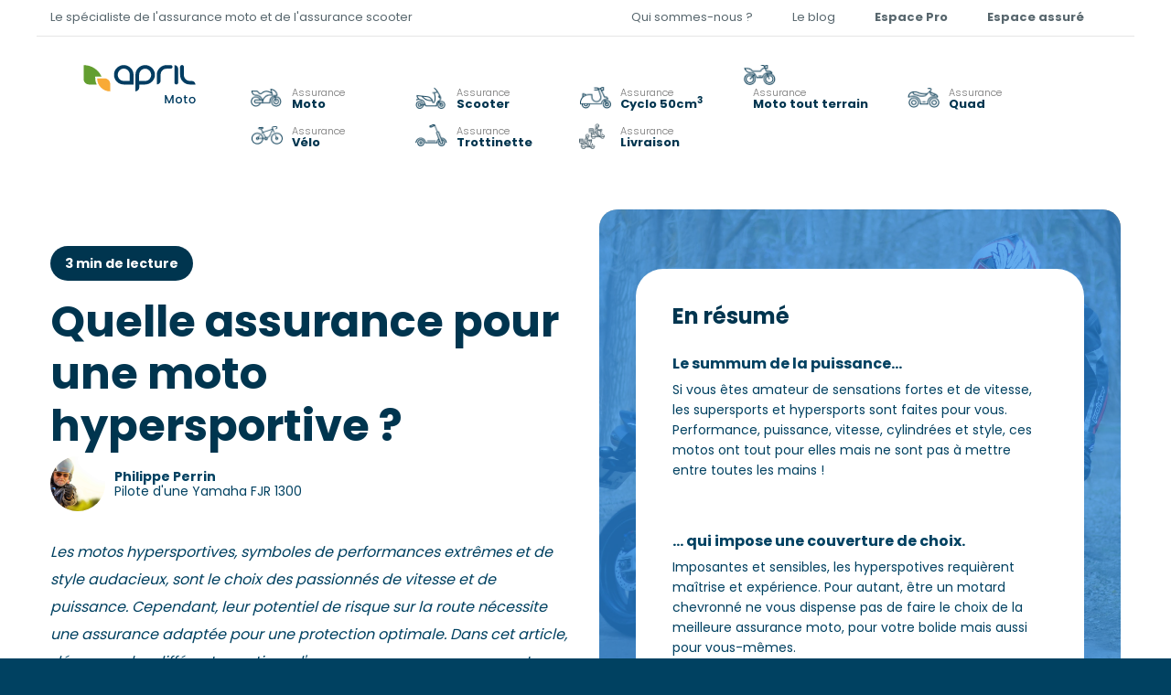

--- FILE ---
content_type: text/html; charset=utf-8
request_url: https://www.april-moto.com/quelle-assurance-pour-une-moto-hypersportive/
body_size: 16676
content:
<!DOCTYPE html><html lang="fr-FR" class="no-js"><head><meta charset="UTF-8"> <link href="https://www.april-moto.com/wp-content/themes/april-moto/img/favicon.ico?20210505" rel="shortcut icon"> <link href="https://www.april-moto.com/wp-content/themes/april-moto/img/icons/touch.png?20241209" rel="apple-touch-icon-precomposed"> <meta name="viewport" content="width=device-width, initial-scale=1.0"> <script>window.gdprAppliesGlobally=true;(function(){function n(e){if(!window.frames[e]){if(document.body&&document.body.firstChild){var t=document.body;var r=document.createElement("iframe");r.style.display="none";r.name=e;r.title=e;t.insertBefore(r,t.firstChild)}else{setTimeout(function(){n(e)},5)}}}function e(r,a,o,s,c){function e(e,t,r,n){if(typeof r!=="function"){return}if(!window[a]){window[a]=[]}var i=false;if(c){i=c(e,n,r)}if(!i){window[a].push({command:e,version:t,callback:r,parameter:n})}}e.stub=true;e.stubVersion=2;function t(n){if(!window[r]||window[r].stub!==true){return}if(!n.data){return}var i=typeof n.data==="string";var e;try{e=i?JSON.parse(n.data):n.data}catch(t){return}if(e[o]){var a=e[o];window[r](a.command,a.version,function(e,t){var r={};r[s]={returnValue:e,success:t,callId:a.callId};n.source.postMessage(i?JSON.stringify(r):r,"*")},a.parameter)}}if(typeof window[r]!=="function"){window[r]=e;if(window.addEventListener){window.addEventListener("message",t,false)}else{window.attachEvent("onmessage",t)}}}e("__uspapi","__uspapiBuffer","__uspapiCall","__uspapiReturn");n("__uspapiLocator");e("__tcfapi","__tcfapiBuffer","__tcfapiCall","__tcfapiReturn");n("__tcfapiLocator");(function(e){var t=document.createElement("link");t.rel="preconnect";t.as="script";var r=document.createElement("link");r.rel="dns-prefetch";r.as="script";var n=document.createElement("link");n.rel="preload";n.as="script";var i=document.createElement("script");i.id="spcloader";i.type="text/javascript";i["async"]=true;i.charset="utf-8";var a="https://sdk.privacy-center.org/"+e+"/loader.js?target="+document.location.hostname;if(window.didomiConfig&&window.didomiConfig.user){var o=window.didomiConfig.user;var s=o.country;var c=o.region;if(s){a=a+"&country="+s;if(c){a=a+"&region="+c}}}t.href="https://sdk.privacy-center.org/";r.href="https://sdk.privacy-center.org/";n.href=a;i.src=a;var d=document.getElementsByTagName("script")[0];d.parentNode.insertBefore(t,d);d.parentNode.insertBefore(r,d);d.parentNode.insertBefore(n,d);d.parentNode.insertBefore(i,d)})("d5f46cdb-3a46-47fd-bffd-9382372dc1db")})();</script> <script> window.dataLayer = window.dataLayer || []; let template = "templates/page-guide.php"; if(template){ template = template.replace("templates/", "").replace(".php", ""); } else { template = "page"; } dataLayer.push({ 'event' : 'pageLoad', 'pageLoad' : { 'template' : template } }); </script> <meta name="robots" content="index, follow, max-image-preview:large, max-snippet:-1, max-video-preview:-1"><style>img:is([sizes=auto i],[sizes^="auto," i]){contain-intrinsic-size:3000px 1500px}</style><title>Assurance moto hypersportive - Devis gratuit en ligne - APRIL Moto</title><meta name="description" content="Obtenez votre devis personnalisé et adapté à votre moto hypersportive ! Devis gratuit en ligne et en 2 minutes !"><link rel="canonical" href="https://www.april-moto.com/quelle-assurance-pour-une-moto-hypersportive/"><meta property="og:locale" content="fr_FR"><meta property="og:type" content="article"><meta property="og:title" content="Assurance moto hypersportive - Devis gratuit en ligne - APRIL Moto"><meta property="og:description" content="Obtenez votre devis personnalisé et adapté à votre moto hypersportive ! Devis gratuit en ligne et en 2 minutes !"><meta property="og:url" content="https://www.april-moto.com/quelle-assurance-pour-une-moto-hypersportive/"><meta property="og:site_name" content="APRIL Moto"><meta property="article:publisher" content="https://www.facebook.com/APRIL.Assurances.Moto/"><meta property="article:modified_time" content="2025-02-24T13:37:38+00:00"><meta property="og:image" content="https://prod-cdn-april-moto.739d7e1e950e224e123994c02343694b.r2.cloudflarestorage.com/wp-content/uploads/2024/02/Assurance-moto-hypersportive-scaled.jpg"><meta property="og:image:width" content="2560"><meta property="og:image:height" content="1492"><meta property="og:image:type" content="image/jpeg"><meta name="twitter:card" content="summary_large_image"><meta name="twitter:label1" content="Est. reading time"><meta name="twitter:data1" content="3 minutes"><script type="application/ld+json" class="yoast-schema-graph">{"@context":"https://schema.org","@graph":[{"@type":"WebPage","@id":"https://www.april-moto.com/quelle-assurance-pour-une-moto-hypersportive/","url":"https://www.april-moto.com/quelle-assurance-pour-une-moto-hypersportive/","name":"Assurance moto hypersportive - Devis gratuit en ligne - APRIL Moto","isPartOf":{"@id":"https://www.april-moto.com/#website"},"primaryImageOfPage":{"@id":"https://www.april-moto.com/quelle-assurance-pour-une-moto-hypersportive/#primaryimage"},"image":{"@id":"https://www.april-moto.com/quelle-assurance-pour-une-moto-hypersportive/#primaryimage"},"thumbnailUrl":"https://cdn.april-moto.com/wp-content/uploads/2024/02/Assurance-moto-hypersportive-scaled.jpg","datePublished":"2021-07-12T14:47:01+00:00","dateModified":"2025-02-24T13:37:38+00:00","description":"Obtenez votre devis personnalisé et adapté à votre moto hypersportive ! Devis gratuit en ligne et en 2 minutes !","breadcrumb":{"@id":"https://www.april-moto.com/quelle-assurance-pour-une-moto-hypersportive/#breadcrumb"},"inLanguage":"fr-FR","potentialAction":[{"@type":"ReadAction","target":["/quelle-assurance-pour-une-moto-hypersportive/"]}]},{"@type":"ImageObject","inLanguage":"fr-FR","@id":"https://www.april-moto.com/quelle-assurance-pour-une-moto-hypersportive/#primaryimage","url":"https://cdn.april-moto.com/wp-content/uploads/2024/02/Assurance-moto-hypersportive-scaled.jpg","contentUrl":"https://cdn.april-moto.com/wp-content/uploads/2024/02/Assurance-moto-hypersportive-scaled.jpg","caption":"guidon honda cb rr rouge"},{"@type":"BreadcrumbList","@id":"https://www.april-moto.com/quelle-assurance-pour-une-moto-hypersportive/#breadcrumb","itemListElement":[{"@type":"ListItem","position":1,"name":"Home","item":"https://www.april-moto.com/"},{"@type":"ListItem","position":2,"name":"Assurance Moto","item":"https://www.april-moto.com/assurance-moto/"},{"@type":"ListItem","position":3,"name":"Types Moto","item":"https://www.april-moto.com/assurance-moto/types-moto/"},{"@type":"ListItem","position":4,"name":"Quelle assurance pour une moto hypersportive ?"}]},{"@type":"WebSite","@id":"https://www.april-moto.com/#website","url":"https://www.april-moto.com/","name":"APRIL Moto","description":"Le spécialiste de l&#039;assurance moto et de l&#039;assurance scooter","publisher":{"@id":"https://www.april-moto.com/#organization"},"potentialAction":[{"@type":"SearchAction","target":{"@type":"EntryPoint","urlTemplate":"/?s={search_term_string}"},"query-input":{"@type":"PropertyValueSpecification","valueRequired":true,"valueName":"search_term_string"}}],"inLanguage":"fr-FR"},{"@type":"Organization","@id":"https://www.april-moto.com/#organization","name":"APRIL Moto","url":"https://www.april-moto.com/","logo":{"@type":"ImageObject","inLanguage":"fr-FR","@id":"https://www.april-moto.com/#/schema/logo/image/","url":"https://cdn.april-moto.com/wp-content/uploads/2023/12/Logo-APRIL-MOTO-HD-vertical-Assurances.png","contentUrl":"https://cdn.april-moto.com/wp-content/uploads/2023/12/Logo-APRIL-MOTO-HD-vertical-Assurances.png","width":1,"height":1,"caption":"APRIL Moto"},"image":{"@id":"https://www.april-moto.com/#/schema/logo/image/"},"sameAs":["https://www.facebook.com/APRIL.Assurances.Moto/","https://www.instagram.com/aprilmoto/"]}]}</script><script>/* <![CDATA[ */
window._wpemojiSettings = {"baseUrl":"https:\/\/s.w.org\/images\/core\/emoji\/15.0.3\/72x72\/","ext":".png","svgUrl":"https:\/\/s.w.org\/images\/core\/emoji\/15.0.3\/svg\/","svgExt":".svg","source":{"concatemoji":"\/wp-includes\/js\/wp-emoji-release.min.js"}};
/*! This file is auto-generated */
!function(i,n){var o,s,e;function c(e){try{var t={supportTests:e,timestamp:(new Date).valueOf()};sessionStorage.setItem(o,JSON.stringify(t))}catch(e){}}function p(e,t,n){e.clearRect(0,0,e.canvas.width,e.canvas.height),e.fillText(t,0,0);var t=new Uint32Array(e.getImageData(0,0,e.canvas.width,e.canvas.height).data),r=(e.clearRect(0,0,e.canvas.width,e.canvas.height),e.fillText(n,0,0),new Uint32Array(e.getImageData(0,0,e.canvas.width,e.canvas.height).data));return t.every(function(e,t){return e===r[t]})}function u(e,t,n){switch(t){case"flag":return n(e,"\ud83c\udff3\ufe0f\u200d\u26a7\ufe0f","\ud83c\udff3\ufe0f\u200b\u26a7\ufe0f")?!1:!n(e,"\ud83c\uddfa\ud83c\uddf3","\ud83c\uddfa\u200b\ud83c\uddf3")&&!n(e,"\ud83c\udff4\udb40\udc67\udb40\udc62\udb40\udc65\udb40\udc6e\udb40\udc67\udb40\udc7f","\ud83c\udff4\u200b\udb40\udc67\u200b\udb40\udc62\u200b\udb40\udc65\u200b\udb40\udc6e\u200b\udb40\udc67\u200b\udb40\udc7f");case"emoji":return!n(e,"\ud83d\udc26\u200d\u2b1b","\ud83d\udc26\u200b\u2b1b")}return!1}function f(e,t,n){var r="undefined"!=typeof WorkerGlobalScope&&self instanceof WorkerGlobalScope?new OffscreenCanvas(300,150):i.createElement("canvas"),a=r.getContext("2d",{willReadFrequently:!0}),o=(a.textBaseline="top",a.font="600 32px Arial",{});return e.forEach(function(e){o[e]=t(a,e,n)}),o}function t(e){var t=i.createElement("script");t.src=e,t.defer=!0,i.head.appendChild(t)}"undefined"!=typeof Promise&&(o="wpEmojiSettingsSupports",s=["flag","emoji"],n.supports={everything:!0,everythingExceptFlag:!0},e=new Promise(function(e){i.addEventListener("DOMContentLoaded",e,{once:!0})}),new Promise(function(t){var n=function(){try{var e=JSON.parse(sessionStorage.getItem(o));if("object"==typeof e&&"number"==typeof e.timestamp&&(new Date).valueOf()<e.timestamp+604800&&"object"==typeof e.supportTests)return e.supportTests}catch(e){}return null}();if(!n){if("undefined"!=typeof Worker&&"undefined"!=typeof OffscreenCanvas&&"undefined"!=typeof URL&&URL.createObjectURL&&"undefined"!=typeof Blob)try{var e="postMessage("+f.toString()+"("+[JSON.stringify(s),u.toString(),p.toString()].join(",")+"));",r=new Blob([e],{type:"text/javascript"}),a=new Worker(URL.createObjectURL(r),{name:"wpTestEmojiSupports"});return void(a.onmessage=function(e){c(n=e.data),a.terminate(),t(n)})}catch(e){}c(n=f(s,u,p))}t(n)}).then(function(e){for(var t in e)n.supports[t]=e[t],n.supports.everything=n.supports.everything&&n.supports[t],"flag"!==t&&(n.supports.everythingExceptFlag=n.supports.everythingExceptFlag&&n.supports[t]);n.supports.everythingExceptFlag=n.supports.everythingExceptFlag&&!n.supports.flag,n.DOMReady=!1,n.readyCallback=function(){n.DOMReady=!0}}).then(function(){return e}).then(function(){var e;n.supports.everything||(n.readyCallback(),(e=n.source||{}).concatemoji?t(e.concatemoji):e.wpemoji&&e.twemoji&&(t(e.twemoji),t(e.wpemoji)))}))}((window,document),window._wpemojiSettings);
/* ]]> */</script><link rel="stylesheet" id="bootstrap-css" href="https://www.april-moto.com/wp-content/themes/april-moto/css/lib/bootstrap.min.css" media="all"><link rel="stylesheet" id="fakescroll-css" href="https://www.april-moto.com/wp-content/themes/april-moto/css/lib/fakescroll.min.css" media="all"><link rel="stylesheet" id="style-css" href="https://www.april-moto.com/wp-content/themes/april-moto/style.css" media="all"><style id="wp-emoji-styles-inline-css">img.wp-smiley,img.emoji{display:inline!important;border:0!important;box-shadow:none!important;height:1em!important;width:1em!important;margin:0 .07em!important;vertical-align:-.1em!important;background:none!important;padding:0!important}</style><script src="/wp-content/themes/april-moto/js/lib/jquery.min.js" id="jquery-js"></script><script id="link-juice-optimizer-js-extra">/* <![CDATA[ */
var php_vars = {"ljo_clase":"ljoptimizer"};
/* ]]> */</script><script defer src="/wp-content/plugins/link-juice-optimizer/public/js/link-juice-optimizer.js" id="link-juice-optimizer-js"></script><link rel="https://api.w.org/" href="https://www.april-moto.com/wp-json/"><link rel="alternate" title="JSON" type="application/json" href="https://www.april-moto.com/wp-json/wp/v2/pages/17103"><link rel="alternate" title="oEmbed (JSON)" type="application/json+oembed" href="https://www.april-moto.com/wp-json/oembed/1.0/embed?url=https%3A%2F%2F%2Fquelle-assurance-pour-une-moto-hypersportive%2F"><link rel="alternate" title="oEmbed (XML)" type="text/xml+oembed" href="https://www.april-moto.com/wp-json/oembed/1.0/embed?url=https%3A%2F%2F%2Fquelle-assurance-pour-une-moto-hypersportive%2F&amp;format=xml"><style>a.ljoptimizer,span.ljoptimizer{cursor:pointer}a.ljoptimizer,span.ljoptimizer{cursor:pointer}</style> <meta name="ssp-config-path" content="https://cdn.april-moto.com/wp-content/uploads/simply-static/configs/"> <script type="speculationrules"> { "prerender": [ { "where": { "and": [ { "selector_matches": "nav a" }, { "href_matches": "/*" }, { "not": { "href_matches": "/wp-admin/*" } }, { "not": { "selector_matches": "[target=_blank]" } } ] }, "eagerness": "moderate" } ], "prefetch": [ { "where": { "and": [ { "href_matches": "/*" }, { "not": { "href_matches": "/wp-admin/*" } } ] }, "eagerness": "conservative" } ] } </script> <link rel="preload" href="https://cdn.april-moto.com/wp-content/uploads/2024/02/Assurance-moto-hypersportive-scaled.jpg" as="image" fetchpriority="high" media="(min-width: 768px)"></head> <body class="page-template page-template-templates page-template-page-guide page-template-templatespage-guide-php page page-id-17103 page-child parent-pageid-177 assurance-moto-hypersportive"> <noscript><iframe src="https://sstdata.april-moto.com/ns.html?id=GTM-NBCBZ7NC" height="0" width="0" style="display:none;visibility:hidden"></iframe></noscript> <div class="wrapper"> <header class="header"> <div class="container"> <div class="row"> <div class="desktop_menu hidden-xs col-md-12"> <nav class="sup_nav row"> <div class="col-md-5 col-sm-6"> <p class="desc">Le sp&eacute;cialiste de l'assurance moto et de l'assurance scooter</p> </div> <div class="col-md-7 col-sm-6"> <ul id="menu-menu-top" class="menu"><li id="menu-item-19563" class="menu-item menu-item-type-custom menu-item-object-custom menu-item-19563"><span class="ljoptimizer" data-loc="aHR0cHM6Ly93d3cuYXByaWwtbW90by5jb20vcXVpLXNvbW1lcy1ub3VzLw==" data-window="">Qui sommes-nous ?</span></li> <li id="menu-item-400" class="menu-item menu-item-type-post_type menu-item-object-page menu-item-400"><a href="https://www.april-moto.com/blog/">Le blog</a></li> <li id="menu-item-87" class="pro menu-item menu-item-type-custom menu-item-object-custom menu-item-87"><span class=" ljoptimizer" data-loc="aHR0cHM6Ly9wcm8uYXByaWwtbW90by5jb20v" data-window="new">Espace Pro</span></li> <li id="menu-item-88" class="perso gtm-lien-menu menu-item menu-item-type-custom menu-item-object-custom menu-item-88"><span class=" ljoptimizer" data-loc="aHR0cHM6Ly9tb24tZXNwYWNlLmFwcmlsLW1vdG8uY29t" data-window="new">Espace assur&eacute;</span></li> </ul> </div> </nav> <div class="sub_nav"> <div class="logo col-md-2 col-sm-2"> <a href="https://www.april-moto.com/"> <img src="/wp-content/themes/april-moto/img/logo.svg" alt="APRIL Moto" class="logo-img" loading="eager"> </a> </div> <div class="menu_header col-md-10 col-sm-10 gtm-pdt-menu"> <nav class="main_nav"> <ul><li id="menu-item-105" class="moto menu-item menu-item-type-post_type menu-item-object-page current-page-ancestor menu-item-105"><a href="https://www.april-moto.com/assurance-moto/"><span><span>Assurance </span><strong>Moto</strong></span></a></li><li id="menu-item-103" class="scooter menu-item menu-item-type-post_type menu-item-object-page menu-item-103"><a href="https://www.april-moto.com/assurance-scooter/"><span><span>Assurance </span><strong>Scooter</strong></span></a></li><li id="menu-item-104" class="cyclo menu-item menu-item-type-post_type menu-item-object-page menu-item-104"><a href="https://www.april-moto.com/cyclo-50cm3/"><span><span>Assurance </span><strong>Cyclo 50cm<sup>3</sup></strong></span></a></li><li id="menu-item-30540" class="menu-item menu-item-type-custom menu-item-object-custom menu-item-30540"><span class="ljoptimizer" data-loc="aHR0cHM6Ly93d3cuYXByaWwtbW90by5jb20vYXNzdXJhbmNlLW1vdG8tdG91dC10ZXJyYWluLw%3D%3D" data-window=""><span><span>Assurance </span><strong>Moto tout terrain</strong></span></span></li><li id="menu-item-102" class="quad menu-item menu-item-type-post_type menu-item-object-page menu-item-102"><a href="https://www.april-moto.com/assurance-quad/"><span><span>Assurance </span><strong>Quad</strong></span></a></li><li id="menu-item-23383" class="velo menu-item menu-item-type-post_type menu-item-object-page menu-item-23383"><a href="https://www.april-moto.com/assurance-velo/"><span><span>Assurance </span><strong>V&eacute;lo</strong></span></a></li><li id="menu-item-19754" class="trottinette menu-item menu-item-type-post_type menu-item-object-page menu-item-19754"><a href="https://www.april-moto.com/assurance-trottinette/"><span><span>Assurance </span><strong>Trottinette</strong></span></a></li><li id="menu-item-28255" class="menu-item menu-item-type-post_type menu-item-object-page menu-item-28255"><a href="https://www.april-moto.com/assurance-livraison-50-cc/"><span><span>Assurance </span><strong>Livraison</strong></span></a></li></ul> </nav> </div> </div> </div> <div class="mobile_menu navbar hidden visible-xs white"> <div class="navbar-header menu_header_mobile"> <div class="logo_mobile"> <a href="https://www.april-moto.com/"> <img src="/wp-content/themes/april-moto/img/logo.svg" alt="APRIL Moto" class="logo-img" loading="eager"> </a> </div> <button type="button" class="navbar-toggle collapsed" data-toggle="collapse" data-target="#navbar_mobile" aria-expanded="false"> <span class="sr-only">Toggle navigation</span> <span class="icon-bar"></span> <span class="icon-bar"></span> <span class="icon-bar"></span> </button> </div> <div class="collapse navbar-collapse gtm-pdt-menu" id="navbar_mobile"> <div class="nav navbar-nav"> <ul><li class="moto menu-item menu-item-type-post_type menu-item-object-page current-page-ancestor menu-item-105"><a href="https://www.april-moto.com/assurance-moto/"><span><span>Assurance </span><strong>Moto</strong></span></a></li><li class="scooter menu-item menu-item-type-post_type menu-item-object-page menu-item-103"><a href="https://www.april-moto.com/assurance-scooter/"><span><span>Assurance </span><strong>Scooter</strong></span></a></li><li class="cyclo menu-item menu-item-type-post_type menu-item-object-page menu-item-104"><a href="https://www.april-moto.com/cyclo-50cm3/"><span><span>Assurance </span><strong>Cyclo 50cm<sup>3</sup></strong></span></a></li><li class="menu-item menu-item-type-custom menu-item-object-custom menu-item-30540"><span class="ljoptimizer" data-loc="aHR0cHM6Ly93d3cuYXByaWwtbW90by5jb20vYXNzdXJhbmNlLW1vdG8tdG91dC10ZXJyYWluLw%3D%3D" data-window=""><span><span>Assurance </span><strong>Moto tout terrain</strong></span></span></li><li class="quad menu-item menu-item-type-post_type menu-item-object-page menu-item-102"><a href="https://www.april-moto.com/assurance-quad/"><span><span>Assurance </span><strong>Quad</strong></span></a></li><li class="velo menu-item menu-item-type-post_type menu-item-object-page menu-item-23383"><a href="https://www.april-moto.com/assurance-velo/"><span><span>Assurance </span><strong>V&eacute;lo</strong></span></a></li><li class="trottinette menu-item menu-item-type-post_type menu-item-object-page menu-item-19754"><a href="https://www.april-moto.com/assurance-trottinette/"><span><span>Assurance </span><strong>Trottinette</strong></span></a></li><li class="menu-item menu-item-type-post_type menu-item-object-page menu-item-28255"><a href="https://www.april-moto.com/assurance-livraison-50-cc/"><span><span>Assurance </span><strong>Livraison</strong></span></a></li></ul> <ul id="menu-menu-top-1" class="menu"><li class="menu-item menu-item-type-custom menu-item-object-custom menu-item-19563"><span class="ljoptimizer" data-loc="aHR0cHM6Ly93d3cuYXByaWwtbW90by5jb20vcXVpLXNvbW1lcy1ub3VzLw==" data-window="">Qui sommes-nous ?</span></li> <li class="menu-item menu-item-type-post_type menu-item-object-page menu-item-400"><a href="https://www.april-moto.com/blog/">Le blog</a></li> <li class="pro menu-item menu-item-type-custom menu-item-object-custom menu-item-87"><span class=" ljoptimizer" data-loc="aHR0cHM6Ly9wcm8uYXByaWwtbW90by5jb20v" data-window="new">Espace Pro</span></li> <li class="perso gtm-lien-menu menu-item menu-item-type-custom menu-item-object-custom menu-item-88"><span class=" ljoptimizer" data-loc="aHR0cHM6Ly9tb24tZXNwYWNlLmFwcmlsLW1vdG8uY29t" data-window="new">Espace assur&eacute;</span></li> </ul> <ul id="menu-footer-categories" class="menu"><li id="menu-item-9414" class="title-hidden menu-item menu-item-type-custom menu-item-object-custom menu-item-has-children menu-item-9414"><a href="#">Bloc 1</a> <ul class="sub-menu"> <li id="menu-item-9398" class="menu-item menu-item-type-custom menu-item-object-custom menu-item-9398"><span class=" ljoptimizer" data-loc="aHR0cHM6Ly9tb24tZXNwYWNlLmFwcmlsLW1vdG8uY29tLw%3D%3D" data-window="new">Espace assur&eacute;</span></li> <li id="menu-item-9399" class="menu-item menu-item-type-custom menu-item-object-custom menu-item-9399"><span class="ljoptimizer" data-loc="aHR0cHM6Ly93d3cuYXByaWwtbW90by5jb20vZm9pcmUtYXV4LXF1ZXN0aW9ucy8%3D" data-window="">FAQ</span></li> <li id="menu-item-9400" class="menu-item menu-item-type-custom menu-item-object-custom menu-item-9400"><span class=" ljoptimizer" data-loc="aHR0cHM6Ly93d3cuYXByaWwtb24uZnIv" data-window="new">Acc&egrave;s courtier</span></li> <li id="menu-item-9401" class="menu-item menu-item-type-custom menu-item-object-custom menu-item-9401"><span class=" ljoptimizer" data-loc="aHR0cHM6Ly93d3cuYXByaWwtbW90by5jb20vY29udGFjdC8%3D" data-window="">Contact</span></li> <li id="menu-item-9402" class="menu-item menu-item-type-custom menu-item-object-custom menu-item-9402"><a href="https://www.april-moto.com/blog/">Blog</a></li> <li id="menu-item-24046" class="menu-item menu-item-type-custom menu-item-object-custom menu-item-24046"><span class=" ljoptimizer" data-loc="aHR0cHM6Ly93d3cuYXByaWwtbW90by5jb20vY29kZS8%3D" data-window="">Codes Promos</span></li> <li id="menu-item-15859" class="menu-item menu-item-type-custom menu-item-object-custom menu-item-15859"><span class=" ljoptimizer" data-loc="aHR0cHM6Ly93d3cuYXByaWwtbW90by5jb20vcGxhbi1kdS1zaXRlLw%3D%3D" data-window="">Plan du site</span></li> </ul> </li> <li id="menu-item-9415" class="title-footer footer-social menu-item menu-item-type-custom menu-item-object-custom menu-item-has-children menu-item-9415"><a href="#">Suivez-nous</a> <ul class="sub-menu"> <li id="menu-item-12068" class="facebook menu-item menu-item-type-custom menu-item-object-custom menu-item-12068"><span class=" ljoptimizer" data-loc="aHR0cHM6Ly93d3cuZmFjZWJvb2suY29tL0FQUklMLkFzc3VyYW5jZXMuTW90by8%3D" data-window="new">Facebook</span></li> <li id="menu-item-9417" class="instagram menu-item menu-item-type-custom menu-item-object-custom menu-item-9417"><span class=" ljoptimizer" data-loc="aHR0cHM6Ly93d3cuaW5zdGFncmFtLmNvbS9hcHJpbG1vdG8vP2hsPWZy" data-window="new">Instagram</span></li> <li id="menu-item-12078" class="linkedin menu-item menu-item-type-custom menu-item-object-custom menu-item-12078"><span class=" ljoptimizer" data-loc="aHR0cHM6Ly9mci5saW5rZWRpbi5jb20vY29tcGFueS9hcHJpbC1hc3N1cmFuY2Vz" data-window="new">Linkedin</span></li> </ul> </li> <li id="menu-item-158" class="title-footer menu-item menu-item-type-custom menu-item-object-custom menu-item-has-children menu-item-158"><a href="#">Obtenir votre devis</a> <ul class="sub-menu"> <li id="menu-item-9404" class="gtm-lien-footer menu-item menu-item-type-custom menu-item-object-custom menu-item-9404"><span class=" ljoptimizer" data-loc="aHR0cHM6Ly9kZXZpcy5hcHJpbC1tb3RvLmNvbS8%2FdmVoaWN1bGU9bW90bw%3D%3D" data-window="new">Devis assurance Moto</span></li> <li id="menu-item-9405" class="gtm-lien-footer menu-item menu-item-type-custom menu-item-object-custom menu-item-9405"><span class=" ljoptimizer" data-loc="aHR0cHM6Ly9kZXZpcy5hcHJpbC1tb3RvLmNvbS8%2FdmVoaWN1bGU9c2Nvb3Rlcg%3D%3D" data-window="new">Devis assurance Scooter</span></li> <li id="menu-item-9408" class="gtm-lien-footer menu-item menu-item-type-custom menu-item-object-custom menu-item-9408"><span class=" ljoptimizer" data-loc="aHR0cHM6Ly9kZXZpcy5hcHJpbC1tb3RvLmNvbS8%2FdmVoaWN1bGU9NTA%3D" data-window="new">Devis assurance Cyclo 50</span></li> <li id="menu-item-159" class="gtm-lien-footer menu-item menu-item-type-custom menu-item-object-custom menu-item-159"><span class=" ljoptimizer" data-loc="aHR0cHM6Ly9kZXZpcy5hcHJpbC1tb3RvLmNvbS8%2FdmVoaWN1bGU9dmVydGU%3D" data-window="new">Devis assurance Moto Tout Terrain</span></li> <li id="menu-item-9409" class="gtm-lien-footer menu-item menu-item-type-custom menu-item-object-custom menu-item-9409"><span class=" ljoptimizer" data-loc="aHR0cHM6Ly9kZXZpcy5hcHJpbC1tb3RvLmNvbS8%2FdmVoaWN1bGU9cXVhZA%3D%3D" data-window="new">Devis assurance Quad</span></li> <li id="menu-item-28247" class="menu-item menu-item-type-custom menu-item-object-custom menu-item-28247"><span class=" ljoptimizer" data-loc="aHR0cHM6Ly9saXZyYWlzb24uYXByaWwtbW90by5jb20v" data-window="">Devis assurance Livraison</span></li> <li id="menu-item-18789" class="gtm-lien-footer menu-item menu-item-type-custom menu-item-object-custom menu-item-18789"><span class=" ljoptimizer" data-loc="aHR0cHM6Ly92ZWxvLmFwcmlsLW1vdG8uY29tLw%3D%3D" data-window="new">Devis assurance V&eacute;lo</span></li> <li id="menu-item-9410" class="gtm-lien-footer menu-item menu-item-type-custom menu-item-object-custom menu-item-9410"><span class=" ljoptimizer" data-loc="aHR0cHM6Ly90cm90dGluZXR0ZS5hcHJpbC1tb3RvLmNvbS8%3D" data-window="new">Devis assurance Trottinette</span></li> </ul> </li> <li id="menu-item-165" class="title-footer menu-item menu-item-type-custom menu-item-object-custom menu-item-has-children menu-item-165"><a href="#">A propos d&rsquo;APRIL</a> <ul class="sub-menu"> <li id="menu-item-2231" class="menu-item menu-item-type-custom menu-item-object-custom menu-item-2231"><a href="https://www.april-moto.com/groupe-april/">Groupe APRIL</a></li> <li id="menu-item-167" class="menu-item menu-item-type-custom menu-item-object-custom menu-item-167"><span class="ljoptimizer" data-loc="aHR0cHM6Ly93d3cuYXByaWwtbW90by5jb20vcXVpLXNvbW1lcy1ub3VzLw%3D%3D" data-window="">Qui sommes-nous ?</span></li> <li id="menu-item-9412" class="menu-item menu-item-type-custom menu-item-object-custom menu-item-9412"><span class=" ljoptimizer" data-loc="aHR0cHM6Ly93d3cuZm9uZGF0aW9uLWFwcmlsLm9yZy8%3D" data-window="new">Fondation APRIL</span></li> </ul> </li> </ul> </div> </div> </div> </div> </div> <script> function addLivraisonClass() { var liElement = document.querySelector(".navbar-collapse ul li:nth-child(8)"); var liElementToutTerrain = document.querySelector(".navbar-collapse ul li:nth-child(4)"); if (liElement) { liElement.classList.add("livraison"); } if (liElementToutTerrain) { liElementToutTerrain.classList.add("moto-verte"); } } function listenToUrlChanges() { addLivraisonClass(); var originalPushState = history.pushState; var originalReplaceState = history.replaceState; history.pushState = function() { originalPushState.apply(this, arguments); addLivraisonClass(); }; history.replaceState = function() { originalReplaceState.apply(this, arguments); addLivraisonClass(); }; window.addEventListener('popstate', function() { addLivraisonClass(); }); } document.addEventListener("DOMContentLoaded", function() { listenToUrlChanges(); var liSecondElement = document.querySelector(".main_nav ul li:nth-child(8)"); if (liSecondElement) { liSecondElement.classList.add("livraison"); } var liSecondElementToutTerrain = document.querySelector(".main_nav ul li:nth-child(4)"); if (liSecondElementToutTerrain) { liSecondElementToutTerrain.classList.add("moto-verte"); } }); </script> </header>   <div id="main_content" class="content" role="main"> <div class="content_page_guide"> <div class="page"> <div class="container"> <div id="content_page_guide_intro" class="row"> <div class="col-md-6 col-xs-12"> <div> <span class="reading_time">3 min de lecture</span> </div> <h1>Quelle assurance pour une moto hypersportive ?</h1> <div class="page_author"> <div class="page_photo_author"> <img src="https://cdn.april-moto.com/wp-content/uploads/2024/01/portrait-motard-philippe-perrin-scaled.jpg" class="attachment-full size-full" alt="photographie de l'auteur" decoding="async" loading="eager" fetchpriority="high"> </div> <div class="page_info_author"> <span>Philippe Perrin</span> <span>Pilote d'une Yamaha FJR 1300</span> </div> </div> <div class="hidden-xs hidden-sm"> <p class="page-quote">Les motos hypersportives, symboles de performances extr&ecirc;mes et de style audacieux, sont le choix des passionn&eacute;s de vitesse et de puissance. Cependant, leur potentiel de risque sur la route n&eacute;cessite une assurance adapt&eacute;e pour une protection optimale. Dans cet article, d&eacute;couvrez les diff&eacute;rentes options d'assurance sur mesure pour votre moto hypersportive, con&ccedil;ues pour r&eacute;pondre &agrave; vos besoins sp&eacute;cifiques en mati&egrave;re de s&eacute;curit&eacute; et de budget.</p> <div class="go_read"> <a href="#contenu_page_guide">Lire le guide <i></i></a> </div> </div> </div> <div class="col-md-6 col-xs-12"> <div id="page-summary"> <div> <div id="page-summary-background" class="rocket-lazyload" style="background-image:url(https://cdn.april-moto.com/wp-content/uploads/2024/02/assurance-moto-hypersportive-2-scaled.jpg)"></div> <div> <h2>En résumé</h2> <div id="page-summary-content"><h2>Le summum de la puissance…</h2> <p>Si vous &ecirc;tes amateur de sensations fortes et de vitesse, les supersports et hypersports sont faites pour vous. Performance, puissance, vitesse, cylindr&eacute;es et style, ces motos ont tout pour elles mais ne sont pas &agrave; mettre entre toutes les mains !</p> <p>&nbsp;</p> <h2>… qui impose une couverture de choix.</h2> <p>Imposantes et sensibles, les hyperspotives requi&egrave;rent ma&icirc;trise et exp&eacute;rience. Pour autant, &ecirc;tre un motard chevronn&eacute; ne vous dispense pas de faire le choix de la meilleure assurance moto, pour votre bolide mais aussi pour vous-m&ecirc;mes.</p> </div> </div> </div> <div> <h2>Le bon plan APRIL Moto</h2> <p></p><p>Si les motos de type hypersport sont de loin les motos les plus puissantes, la cons&eacute;quence directe est qu&rsquo;elles sont &eacute;galement les plus &agrave; risque. De ce fait, il devient primordial de bien choisir sa couverture en profitant notamment chez APRIL Moto d&rsquo;une des<strong> <a href="https://www.april-moto.com/protection-corporelle-du-conducteur/">meilleures garanties Protection Corporelle du Conducteur</a></strong>.</p> <span data-gtm-guide="Demander mon bon plan" class="link-good-plan ljoptimizer " data-loc="aHR0cHM6Ly9kZXZpcy5hcHJpbC1tb3RvLmNvbS8%3D" data-window="new">Demander mon bon plan<i></i></span> </div> </div> </div> </div> <div id="container_contenu_page" class="row"> <div class="col-md-3 col-xs-12"> <div class="nav-summary"> <h3>Sommaire</h3> <ul> <li><a href="#vous-recherchez-la-meilleure-assurance-pour-une-moto-hypersportive">Vous recherchez la meilleure&nbsp;assurance pour une moto hypersportive&thinsp;?</a></li> <li><a href="#a-qui-sont-destinees-les-motos-hypersportives">A qui sont destin&eacute;es les motos hypersportives ?</a></li> <li><a href="#des-garanties-et-options-sur-mesure">Des garanties et options sur-mesure</a></li> </ul> </div> </div> <div id="contenu_page_guide" class="col-md-9 col-xs-12"> <h2 id="vous-recherchez-la-meilleure-assurance-pour-une-moto-hypersportive">Vous recherchez la meilleure assurance pour une moto hypersportive ?</h2> <p>&nbsp;</p> <p>Depuis 30 ans, APRIL Moto a su s&rsquo;imposer comme le sp&eacute;cialiste incontest&eacute; de l&rsquo;accompagnement des motards et des usagers de deux-roues. C&rsquo;est cette grande exp&eacute;rience et un savoir-faire acquis de longue date qui nous permettent aujourd&rsquo;hui de vous proposer la&nbsp;<strong><a href="https://www.april-moto.com/assurance-moto/">meilleure assurance moto</a>&nbsp;</strong>hypersportive. D&eacute;couvrez nos diff&eacute;rentes offres et formules sur-mesure sp&eacute;cialement adapt&eacute;e selon le&nbsp;<strong><a href="https://www.april-moto.com/assurance-moto/types-moto/">type de moto</a>.</strong></p> <p>&nbsp;</p> <h2 id="a-qui-sont-destinees-les-motos-hypersportives">A qui sont destinées les motos hypersportives ?</h2> <p>Dans la cat&eacute;gorie des sportives, on trouve en fait deux classes de motos. D&rsquo;abord les supersports qui regroupent les sportives de moyenne cylindr&eacute;e, c&rsquo;est-&agrave;-dire avec une puissance moyenne de 600cc. Et ensuite les hypersports qui d&eacute;signent cette fois des motos de grosse cylindr&eacute;e, autrement dit les 1000cc qui atteignent en moyenne 200&nbsp;ch. La moto hypersportive, c&rsquo;est la vraie moto de pilotes, celle de tous les records, de tous les superlatifs&thinsp;!</p> <p>Si vous &ecirc;tes amateur de performances, de vitesse et bien s&ucirc;r de style, la moto hypersport entre dans votre cr&eacute;do. Mais c&rsquo;est aussi le type d&rsquo;engin sur lequel on est susceptible de prendre le plus de risques sur la route. D&rsquo;o&ugrave; l&rsquo;importance de bien choisir votre assurance pour moto hypersportive pour &ecirc;tre bien assur&eacute; et prot&eacute;g&eacute; en cas d&rsquo;accident. Et attention sur la route &agrave; ne pas se laisser trop monter dans les tours quand m&ecirc;me&thinsp;! La gourmandise reste un vilain d&eacute;faut.</p> <p>Parmi les meilleurs mod&egrave;les ou les incontournables du genre, nous citerons la BMW&nbsp;S1000 RR, &agrave; la fois f&eacute;roce, puissante et volumineuse. Chez Honda, la CBR 1000 RR SP ou Fireblade est un grand classique plus compact. Enfin, on n&rsquo;oubliera pas la Suzuki GSX-R, une autre &eacute;toile nippone.</p> <div class="cta-section-1"> <span class="sub-heading">APRIL Moto, l&rsquo;assurance par les motards pour les motards.</span><br> <span class="heading">Tarifs comp&eacute;titifs, souscription rapide et sans engagement.</span><br> <span data-gtm-guide="Obtenir votre tarif" class="button gtm-guide-1 obflink-full ljoptimizer" data-loc="aHR0cHM6Ly9kZXZpcy5hcHJpbC1tb3RvLmNvbS8%3D" data-window="new">Obtenir mon tarif (3 min)</span> </div> <p>&nbsp;</p> <h2 id="des-garanties-et-options-sur-mesure">Des garanties et options sur-mesure</h2> <p>Chez APRIL Moto aussi nous passons &agrave; la vitesse sup&eacute;rieure, &agrave; travers des offres tr&egrave;s compl&egrave;tes d&rsquo;assurance pour moto hypersportive<strong>.</strong>&nbsp;D&eacute;couvrez nos trois gammes de garanties :<strong>&nbsp;<a href="https://www.april-moto.com/formule-essentielle-tiers/">la formule Essentielle au tiers</a></strong>,&nbsp;<strong><a href="https://www.april-moto.com/decouvrez-les-avantages-de-la-formule-equilibre/">l&rsquo;assurance &Eacute;quilibre</a>&nbsp;</strong>et&nbsp;<strong><a href="https://www.april-moto.com/formule-tous-risques-la-solution-dassurance-la-plus-complete/">Tous Risques</a></strong>. Nous proposons une formule sur-mesure qui r&eacute;pond &agrave; vos besoins et peut couvrir chaque risque li&eacute; &agrave; votre pratique. Vous pouvez compl&eacute;ter votre garantie avec de nombreuses options &agrave; la carte.</p> <p>Bien entendu, l&rsquo;<strong><a href="https://www.april-moto.com/assistance-accident/">assistance en cas d&rsquo;accident</a>&nbsp;</strong>ou la&nbsp;<strong><a href="https://www.april-moto.com/protection-juridique-motard/">protection juridique</a></strong>&nbsp;sont incluses, c&rsquo;est la base. Vous pouvez compl&eacute;ter votre offre avec d&rsquo;autres garanties comme l&rsquo;assurance&nbsp;<strong><a href="https://www.april-moto.com/casse-mecanique/">casse m&eacute;canique</a></strong>, le&nbsp;<strong><a href="https://www.april-moto.com/accessoires-et-equipements-rembourses/">remboursement des accessoires</a></strong>&nbsp;ou le&nbsp;<strong><a href="https://www.april-moto.com/rachat-de-franchises/">rachat total de franchise</a></strong>. APRIL Moto vous invite &agrave; d&eacute;couvrir toutes ses formules sp&eacute;cialement con&ccedil;ues pour les pilotes tels que vous. Pour trouver la formule adapt&eacute;e &agrave; vos besoins, demandez-vous quel est votre profil de motard, comment vous utilisez votre moto, si elle est neuve ou d&rsquo;occasion et bien entendu quel est votre budget.</p> <p>&nbsp;</p> <h2>Des équipes à vos côtés</h2> <p>En France, vous avez l&rsquo;obligation de souscrire au moins une assurance pour moto hypersportive au tiers. C&rsquo;est la l&eacute;gislation qui l&rsquo;impose. Mais bien entendu, APRIL Moto propose bien plus que cela. C&rsquo;est d&rsquo;ailleurs pour cette raison que nous vous pr&eacute;sentons de multiples options suppl&eacute;mentaires int&eacute;ressantes.</p> <p>Parce que nous aussi, nous sommes avant tout motards, nous connaissons les risques li&eacute;s &agrave; la conduite d&rsquo;un deux-roues. Nous vous comprenons bien mieux que les assureurs g&eacute;n&eacute;ralistes. Vous recherchez une assurance vraiment adapt&eacute;e &agrave; votre passion&thinsp;? Alors,&nbsp;<strong><span tabindex="0" class="obflink-full ljoptimizer" data-loc="aHR0cHM6Ly9kZXZpcy5hcHJpbC1tb3RvLmNvbS8%2FdmVoaWN1bGU9bW90bw%3D%3D" data-window="new">simulez votre devis en ligne</span></strong>&nbsp;et une fois convaincu, rejoignez-nous&thinsp;!</p> <hr> <div class="page_author"> <div class="page_photo_author"> <img src="https://cdn.april-moto.com/wp-content/uploads/2024/01/portrait-motard-philippe-perrin-scaled.jpg" class="attachment-full size-full" alt="photographie de l'auteur" decoding="async" loading="eager"> </div> <div class="page_info_author"> <span>Philippe Perrin</span> <span>Pilote d'une Yamaha FJR 1300</span> </div> </div> </div> </div> </div> </div> <div class="footer_devis"> <div class="container"> <div class="row"> <div class="widget_text footer_devis_skew"><div class="widget_text content"><div class="textwidget custom-html-widget"><div class="col-md-9 col-sm-9 col-xs-12 cta__footer"> <span class="sub_heading">APRIL Moto, l'assurance par les motards pour les motards.</span> <h2 class="heading">Tarifs comp&eacute;titifs, souscription rapide <br> et sans engagement.</h2> </div> <div class="col-md-3 col-sm-3 col-xs-12 button_devis"> <div class="btn-primary"> <span class="ljoptimizer" data-loc="aHR0cHM6Ly9kZXZpcy5hcHJpbC1tb3RvLmNvbS8%3D" data-window="">Obtenir mon tarif (3&nbsp;min)</span> </div> </div></div></div></div> <div class="sidebar_amo sidebar_1 full"> <div id="custom_html-4" class="widget_text widget_custom_html"><p class="title_sidebar_amo"><strong>Les plus</strong> APRIL Moto</p><div class="textwidget custom-html-widget"><ul class="reassurance"> <li class="liberty"> <p class="title_sidebar_reassurance">Profitez de l'application Liberty Rider <strong>gratuitement</strong> </p> <p>	L'abonnement Premium &agrave; l'application Liberty Rider est inclus gratuitement avec votre contrat APRIL Moto. </p> </li> <li class="service"> <p class="title_sidebar_reassurance">	Un service client humain et <strong>disponible</strong> </p> <p>	Notre &eacute;quipe, bas&eacute;e &agrave; Tours, vous conna&icirc;t et sait vous accompagner dans toutes vos d&eacute;marches </p> </li> <li class="motard"> <p class="title_sidebar_reassurance">	Pour <strong>tous les motards</strong> et les deux-roues </p> <p>	Moto, scooter, cyclo, quad, moto verte... Nous assurons tous les 2 roues ! </p> </li> <li class="idem"> <p class="title_sidebar_reassurance">	Jusqu'&agrave; <strong>1,2 million d'euros indemnis&eacute;s</strong> </p> <p>	En cas d'accident corporel responsable, b&eacute;n&eacute;ficiez de l'une des meilleures garanties "Protection corporelle du conducteur" du march&eacute; </p> </li> </ul></div></div> </div> </div> </div> </div> <div class="bloc-liberty-rider bg-color-1"> <div class="container"> <div class="row"> <h2 class="color-dark-blue text-center">APRIL Moto et l'application Liberty Rider <img src="/wp-content/themes/april-moto/img/liberty.png" alt="liberty rider" loading="lazy"></h2> <p class="sub-title-avis text-center">Les succ&egrave;s 2024</p> </div> <div class="row content_infos_avis"> <div class="col-xs-6 col-md-2"> <img src="/wp-content/themes/april-moto/img/pictos/picto-activation-premium.png" alt="activation-premium" loading="lazy"> <p><span class="color-dark-blue">9 337</span>activations<br>Premium</p> </div> <div class="col-xs-6 col-md-2"> <img src="/wp-content/themes/april-moto/img/pictos/picto-trajet.png" alt="trajets" loading="lazy"> <p><span class="color-dark-blue">1 868 390</span>km s&eacute;curis&eacute;s<br>en d&eacute;cembre</p> </div> <div class="col-xs-6 col-md-2"> <img src="/wp-content/themes/april-moto/img/pictos/picto-motard.png" alt="motard" loading="lazy"> <p><span class="color-dark-blue">167</span>motards<br>aid&eacute;s</p> </div> <div class="col-xs-6 col-md-2"> <img src="/wp-content/themes/april-moto/img/pictos/picto-vies-sauvees.png" alt="vies-sauvees" loading="lazy"> <p><span class="color-dark-blue">15</span>vies<br>sauv&eacute;es</p> </div> <div class="col-xs-6 col-md-2"> <img src="/wp-content/themes/april-moto/img/pictos/picto-accidents.png" alt="accidents" loading="lazy"> <p><span class="color-dark-blue">188</span>accidents &eacute;vit&eacute;s<br>en virage dangereux</p> </div> </div> </div> </div> </div> </div> <div id="ariane"> <a href="https://www.april-moto.com/">APRIL Moto</a> &gt; <a href="https://www.april-moto.com/assurance-moto/">Assurance Moto</a> &gt; <a href="https://www.april-moto.com/assurance-moto/types-moto/">Types Moto</a> &gt; <span class="last-item">Quelle assurance pour une moto hypersportive ?</span> </div> <footer> <div class="categories_footer"> <div class="container"> <div class="row"> <ul id="menu-footer-categories-1" class="col-md-12 col-sm-12 menu_footer"><li class="title-hidden menu-item menu-item-type-custom menu-item-object-custom menu-item-has-children menu-item-9414"><a href="#">Bloc 1</a> <ul class="sub-menu"> <li class="menu-item menu-item-type-custom menu-item-object-custom menu-item-9398"><span class=" ljoptimizer" data-loc="aHR0cHM6Ly9tb24tZXNwYWNlLmFwcmlsLW1vdG8uY29tLw%3D%3D" data-window="new">Espace assur&eacute;</span></li> <li class="menu-item menu-item-type-custom menu-item-object-custom menu-item-9399"><span class="ljoptimizer" data-loc="aHR0cHM6Ly93d3cuYXByaWwtbW90by5jb20vZm9pcmUtYXV4LXF1ZXN0aW9ucy8%3D" data-window="">FAQ</span></li> <li class="menu-item menu-item-type-custom menu-item-object-custom menu-item-9400"><span class=" ljoptimizer" data-loc="aHR0cHM6Ly93d3cuYXByaWwtb24uZnIv" data-window="new">Acc&egrave;s courtier</span></li> <li class="menu-item menu-item-type-custom menu-item-object-custom menu-item-9401"><span class=" ljoptimizer" data-loc="aHR0cHM6Ly93d3cuYXByaWwtbW90by5jb20vY29udGFjdC8%3D" data-window="">Contact</span></li> <li class="menu-item menu-item-type-custom menu-item-object-custom menu-item-9402"><a href="https://www.april-moto.com/blog/">Blog</a></li> <li class="menu-item menu-item-type-custom menu-item-object-custom menu-item-24046"><span class=" ljoptimizer" data-loc="aHR0cHM6Ly93d3cuYXByaWwtbW90by5jb20vY29kZS8%3D" data-window="">Codes Promos</span></li> <li class="menu-item menu-item-type-custom menu-item-object-custom menu-item-15859"><span class=" ljoptimizer" data-loc="aHR0cHM6Ly93d3cuYXByaWwtbW90by5jb20vcGxhbi1kdS1zaXRlLw%3D%3D" data-window="">Plan du site</span></li> </ul> </li> <li class="title-footer footer-social menu-item menu-item-type-custom menu-item-object-custom menu-item-has-children menu-item-9415"><a href="#">Suivez-nous</a> <ul class="sub-menu"> <li class="facebook menu-item menu-item-type-custom menu-item-object-custom menu-item-12068"><span class=" ljoptimizer" data-loc="aHR0cHM6Ly93d3cuZmFjZWJvb2suY29tL0FQUklMLkFzc3VyYW5jZXMuTW90by8%3D" data-window="new">Facebook</span></li> <li class="instagram menu-item menu-item-type-custom menu-item-object-custom menu-item-9417"><span class=" ljoptimizer" data-loc="aHR0cHM6Ly93d3cuaW5zdGFncmFtLmNvbS9hcHJpbG1vdG8vP2hsPWZy" data-window="new">Instagram</span></li> <li class="linkedin menu-item menu-item-type-custom menu-item-object-custom menu-item-12078"><span class=" ljoptimizer" data-loc="aHR0cHM6Ly9mci5saW5rZWRpbi5jb20vY29tcGFueS9hcHJpbC1hc3N1cmFuY2Vz" data-window="new">Linkedin</span></li> </ul> </li> <li class="title-footer menu-item menu-item-type-custom menu-item-object-custom menu-item-has-children menu-item-158"><a href="#">Obtenir votre devis</a> <ul class="sub-menu"> <li class="gtm-lien-footer menu-item menu-item-type-custom menu-item-object-custom menu-item-9404"><span class=" ljoptimizer" data-loc="aHR0cHM6Ly9kZXZpcy5hcHJpbC1tb3RvLmNvbS8%2FdmVoaWN1bGU9bW90bw%3D%3D" data-window="new">Devis assurance Moto</span></li> <li class="gtm-lien-footer menu-item menu-item-type-custom menu-item-object-custom menu-item-9405"><span class=" ljoptimizer" data-loc="aHR0cHM6Ly9kZXZpcy5hcHJpbC1tb3RvLmNvbS8%2FdmVoaWN1bGU9c2Nvb3Rlcg%3D%3D" data-window="new">Devis assurance Scooter</span></li> <li class="gtm-lien-footer menu-item menu-item-type-custom menu-item-object-custom menu-item-9408"><span class=" ljoptimizer" data-loc="aHR0cHM6Ly9kZXZpcy5hcHJpbC1tb3RvLmNvbS8%2FdmVoaWN1bGU9NTA%3D" data-window="new">Devis assurance Cyclo 50</span></li> <li class="gtm-lien-footer menu-item menu-item-type-custom menu-item-object-custom menu-item-159"><span class=" ljoptimizer" data-loc="aHR0cHM6Ly9kZXZpcy5hcHJpbC1tb3RvLmNvbS8%2FdmVoaWN1bGU9dmVydGU%3D" data-window="new">Devis assurance Moto Tout Terrain</span></li> <li class="gtm-lien-footer menu-item menu-item-type-custom menu-item-object-custom menu-item-9409"><span class=" ljoptimizer" data-loc="aHR0cHM6Ly9kZXZpcy5hcHJpbC1tb3RvLmNvbS8%2FdmVoaWN1bGU9cXVhZA%3D%3D" data-window="new">Devis assurance Quad</span></li> <li class="menu-item menu-item-type-custom menu-item-object-custom menu-item-28247"><span class=" ljoptimizer" data-loc="aHR0cHM6Ly9saXZyYWlzb24uYXByaWwtbW90by5jb20v" data-window="">Devis assurance Livraison</span></li> <li class="gtm-lien-footer menu-item menu-item-type-custom menu-item-object-custom menu-item-18789"><span class=" ljoptimizer" data-loc="aHR0cHM6Ly92ZWxvLmFwcmlsLW1vdG8uY29tLw%3D%3D" data-window="new">Devis assurance V&eacute;lo</span></li> <li class="gtm-lien-footer menu-item menu-item-type-custom menu-item-object-custom menu-item-9410"><span class=" ljoptimizer" data-loc="aHR0cHM6Ly90cm90dGluZXR0ZS5hcHJpbC1tb3RvLmNvbS8%3D" data-window="new">Devis assurance Trottinette</span></li> </ul> </li> <li class="title-footer menu-item menu-item-type-custom menu-item-object-custom menu-item-has-children menu-item-165"><a href="#">A propos d&rsquo;APRIL</a> <ul class="sub-menu"> <li class="menu-item menu-item-type-custom menu-item-object-custom menu-item-2231"><a href="https://www.april-moto.com/groupe-april/">Groupe APRIL</a></li> <li class="menu-item menu-item-type-custom menu-item-object-custom menu-item-167"><span class="ljoptimizer" data-loc="aHR0cHM6Ly93d3cuYXByaWwtbW90by5jb20vcXVpLXNvbW1lcy1ub3VzLw%3D%3D" data-window="">Qui sommes-nous ?</span></li> <li class="menu-item menu-item-type-custom menu-item-object-custom menu-item-9412"><span class=" ljoptimizer" data-loc="aHR0cHM6Ly93d3cuZm9uZGF0aW9uLWFwcmlsLm9yZy8%3D" data-window="new">Fondation APRIL</span></li> </ul> </li> </ul> </div> </div> </div> <div class="sub_footer"> <div class="container hidden-xs border-bloc"> <hr> </div> <div class="container"> <div class="row"> <div class="col-md-3 hidden-sm"> <p>Informations r&egrave;glementaires :</p> </div> <ul id="menu-footer-bottom" class="col-md-9 col-sm-12"><li id="menu-item-9575" class="menu-item menu-item-type-custom menu-item-object-custom menu-item-9575"><span class=" ljoptimizer" data-loc="aHR0cHM6Ly93d3cuYXByaWwtbW90by5jb20vd3AtY29udGVudC91cGxvYWRzLzIwMjIvMDcvMjYuMDYuMjAyMi1DR1UtR3JvdXBlLUFwcmlsLnBkZg%3D%3D" data-window="">Conditions g&eacute;n&eacute;rales d&rsquo;Utilisation</span></li> <li id="menu-item-9578" class="menu-item menu-item-type-custom menu-item-object-custom menu-item-9578"><span class=" ljoptimizer" data-loc="aHR0cHM6Ly93d3cuYXByaWwtbW90by5jb20vZ2VzdGlvbi1kZXMtY29va2llcy8%3D" data-window="">Gestion des cookies</span></li> <li id="menu-item-9576" class="menu-item menu-item-type-custom menu-item-object-custom menu-item-9576"><span class=" ljoptimizer" data-loc="aHR0cHM6Ly93d3cuYXByaWwtbW90by5jb20vd3AtY29udGVudC91cGxvYWRzLzIwMjEvMTEvTGV0dHJlLVJHUEQtQVBSSUwtTW90by1BTTIxLTExLnBkZg%3D%3D" data-window="">Politique de donn&eacute;es personnelles</span></li> <li id="menu-item-21704" class="menu-item menu-item-type-custom menu-item-object-custom menu-item-21704"><span class=" ljoptimizer" data-loc="aHR0cHM6Ly93d3cuYXByaWwtbW90by5jb20vd3AtY29udGVudC91cGxvYWRzLzIwMjIvMDcvMjYuMDYuMjAyMi1SdWJyaXF1ZS1Gb25jdGlvbm5lbWVudF9Hcm91cGUtQXByaWwucGRm" data-window="">Fonctionnement du Tarificateur</span></li> <li id="menu-item-9577" class="menu-item menu-item-type-custom menu-item-object-custom menu-item-9577"><span class=" ljoptimizer" data-loc="aHR0cHM6Ly93d3cuYXByaWwuZnIvcmVjbGFtYXRpb24%3D" data-window="new">Faire une r&eacute;clamation</span></li> <li id="menu-item-24753" class="menu-item menu-item-type-custom menu-item-object-custom menu-item-24753"><span class=" ljoptimizer" data-loc="aHR0cHM6Ly9tb24tZXNwYWNlLmFwcmlsLW1vdG8uY29tL3Jlc2lsaWVy" data-window="">R&eacute;silier mon contrat</span></li> </ul> </div> </div> <div class="container border-bloc"> <hr> </div> </div> <div class="amo_footer"> <div class="container"> <div class="row"> <div class="col-md-12"> <img src="/wp-content/themes/april-moto/img/logo_footer.png?20220105" alt="APRIL Moto"> </div> <ul id="menu-site-groupe-april" class="col-md-12"><li id="menu-item-9420" class="menu-item menu-item-type-custom menu-item-object-custom menu-item-9420"><span class=" ljoptimizer" data-loc="aHR0cHM6Ly93d3cuYXByaWwuZnIvY29tcGxlbWVudGFpcmUtc2FudGU%3D" data-window="new">APRIL Sant&eacute;</span></li> <li id="menu-item-9421" class="menu-item menu-item-type-custom menu-item-object-custom menu-item-9421"><span class=" ljoptimizer" data-loc="aHR0cHM6Ly93d3cuYXByaWwuZnIvYXNzdXJhbmNlLXByZXQ%3D" data-window="new">APRIL Emprunteur</span></li> <li id="menu-item-9423" class="menu-item menu-item-type-custom menu-item-object-custom menu-item-9423"><span class=" ljoptimizer" data-loc="aHR0cHM6Ly93d3cuYXByaWwuZnIvYXNzdXJhbmNlLXByZXZveWFuY2U%3D" data-window="new">APRIL Pr&eacute;voyance</span></li> <li id="menu-item-9424" class="menu-item menu-item-type-custom menu-item-object-custom menu-item-9424"><span class=" ljoptimizer" data-loc="aHR0cHM6Ly93d3cuYXByaWwuZnIvYXNzdXJhbmNlLXNhbnRlLWludGVybmF0aW9uYWxl" data-window="new">APRIL International</span></li> <li id="menu-item-26601" class="menu-item menu-item-type-custom menu-item-object-custom menu-item-26601"><span class=" ljoptimizer" data-loc="aHR0cHM6Ly93d3cuYXByaWwuZnIvYXNzdXJhbmNlLW1vdG8%3D" data-window="">APRIL Moto</span></li> <li id="menu-item-9426" class="menu-item menu-item-type-custom menu-item-object-custom menu-item-9426"><span class=" ljoptimizer" data-loc="aHR0cHM6Ly93d3cuYXByaWwuZnIvYXNzdXJhbmNlLWJhdGVhdQ%3D%3D" data-window="new">APRIL Marine</span></li> <li id="menu-item-9427" class="menu-item menu-item-type-custom menu-item-object-custom menu-item-9427"><span class=" ljoptimizer" data-loc="aHR0cHM6Ly93d3cuYXByaWwuZnIvYXNzdXJhbmNlLWF1dG8%3D" data-window="new">APRIL Auto</span></li> </ul> </div> </div> </div> </footer> <div class="nav-quicknav"> <div class="quicknav-wrap"> <button class="bt-quicknav close-btn picto-only" aria-label="Fermeture du menu rapide"> <span class="btwrap"> <span class="texte"></span> <span class="picto"></span> </span> </button>       <button class="bt-quicknav contact-devis main gtm-sticky-menu-contact" aria-label="Ouverture du menu rapide"> <span class="btwrap"> <span class="texte">Devis &amp; Contact</span> <span class="picto"></span> </span> </button> <div class="quicknav-sub"> <a class="bt-subquicknav demande-devis gtm-sticky-devis" data-label="Devis en ligne" href="https://www.april-moto.com/devis-dassurance-2-roues/" rel="nofollow" target="_blank"> <span class="btwrap"> <span class="texte">Devis en ligne</span> <span class="picto"></span> </span> </a> <span data-label="Contactez-nous" class="bt-subquicknav contacteznous gtm-sticky-contact ljoptimizer" data-loc="aHR0cHM6Ly93d3cuYXByaWwtbW90by5jb20vY29udGFjdC8%3D" data-window="new"> <span class="btwrap"> <span class="texte">Contactez-nous</span> <span class="picto"></span> </span> </span> <a class="bt-subquicknav faq gtm-sticky-faq" data-label="Foire aux Questions" href="https://www.april-moto.com/foire-aux-questions/" target="_blank" rel="nofollow"> <span class="btwrap"> <span class="texte">Foire aux Questions</span> <span class="picto"></span> </span> </a> <span data-label="Espace Assur&eacute;" class="bt-subquicknav espace-assure gtm-sticky-espace-assure ljoptimizer" data-loc="aHR0cHM6Ly9tb24tZXNwYWNlLmFwcmlsLW1vdG8uY29tLw%3D%3D" data-window="new"> <span class="btwrap"> <span class="texte">Espace Assur&eacute;</span> <span class="picto"></span> </span> </span> </div> </div> <div class="bg"></div> </div> </div>  <span class="ssp-id" style="display:none">17103</span> <style id="global-styles-inline-css">:root{--wp--preset--aspect-ratio--square:1;--wp--preset--aspect-ratio--4-3:4/3;--wp--preset--aspect-ratio--3-4:3/4;--wp--preset--aspect-ratio--3-2:3/2;--wp--preset--aspect-ratio--2-3:2/3;--wp--preset--aspect-ratio--16-9:16/9;--wp--preset--aspect-ratio--9-16:9/16;--wp--preset--color--black:#000;--wp--preset--color--cyan-bluish-gray:#abb8c3;--wp--preset--color--white:#fff;--wp--preset--color--pale-pink:#f78da7;--wp--preset--color--vivid-red:#cf2e2e;--wp--preset--color--luminous-vivid-orange:#ff6900;--wp--preset--color--luminous-vivid-amber:#fcb900;--wp--preset--color--light-green-cyan:#7bdcb5;--wp--preset--color--vivid-green-cyan:#00d084;--wp--preset--color--pale-cyan-blue:#8ed1fc;--wp--preset--color--vivid-cyan-blue:#0693e3;--wp--preset--color--vivid-purple:#9b51e0;--wp--preset--gradient--vivid-cyan-blue-to-vivid-purple:linear-gradient(135deg,rgba(6,147,227,1) 0,rgb(155,81,224) 100%);--wp--preset--gradient--light-green-cyan-to-vivid-green-cyan:linear-gradient(135deg,rgb(122,220,180) 0,rgb(0,208,130) 100%);--wp--preset--gradient--luminous-vivid-amber-to-luminous-vivid-orange:linear-gradient(135deg,rgba(252,185,0,1) 0,rgba(255,105,0,1) 100%);--wp--preset--gradient--luminous-vivid-orange-to-vivid-red:linear-gradient(135deg,rgba(255,105,0,1) 0,rgb(207,46,46) 100%);--wp--preset--gradient--very-light-gray-to-cyan-bluish-gray:linear-gradient(135deg,rgb(238,238,238) 0,rgb(169,184,195) 100%);--wp--preset--gradient--cool-to-warm-spectrum:linear-gradient(135deg,rgb(74,234,220) 0,rgb(151,120,209) 20%,rgb(207,42,186) 40%,rgb(238,44,130) 60%,rgb(251,105,98) 80%,rgb(254,248,76) 100%);--wp--preset--gradient--blush-light-purple:linear-gradient(135deg,rgb(255,206,236) 0,rgb(152,150,240) 100%);--wp--preset--gradient--blush-bordeaux:linear-gradient(135deg,rgb(254,205,165) 0,rgb(254,45,45) 50%,rgb(107,0,62) 100%);--wp--preset--gradient--luminous-dusk:linear-gradient(135deg,rgb(255,203,112) 0,rgb(199,81,192) 50%,rgb(65,88,208) 100%);--wp--preset--gradient--pale-ocean:linear-gradient(135deg,rgb(255,245,203) 0,rgb(182,227,212) 50%,rgb(51,167,181) 100%);--wp--preset--gradient--electric-grass:linear-gradient(135deg,rgb(202,248,128) 0,rgb(113,206,126) 100%);--wp--preset--gradient--midnight:linear-gradient(135deg,rgb(2,3,129) 0,rgb(40,116,252) 100%);--wp--preset--font-size--small:13px;--wp--preset--font-size--medium:20px;--wp--preset--font-size--large:36px;--wp--preset--font-size--x-large:42px;--wp--preset--spacing--20:.44rem;--wp--preset--spacing--30:.67rem;--wp--preset--spacing--40:1rem;--wp--preset--spacing--50:1.5rem;--wp--preset--spacing--60:2.25rem;--wp--preset--spacing--70:3.38rem;--wp--preset--spacing--80:5.06rem;--wp--preset--shadow--natural:6px 6px 9px rgba(0,0,0,.2);--wp--preset--shadow--deep:12px 12px 50px rgba(0,0,0,.4);--wp--preset--shadow--sharp:6px 6px 0 rgba(0,0,0,.2);--wp--preset--shadow--outlined:6px 6px 0 -3px rgba(255,255,255,1),6px 6px rgba(0,0,0,1);--wp--preset--shadow--crisp:6px 6px 0 rgba(0,0,0,1)}:where(.is-layout-flex){gap:.5em}:where(.is-layout-grid){gap:.5em}body .is-layout-flex{display:flex}.is-layout-flex{flex-wrap:wrap;align-items:center}.is-layout-flex>:is(*,div){margin:0}body .is-layout-grid{display:grid}.is-layout-grid>:is(*,div){margin:0}:where(.wp-block-columns.is-layout-flex){gap:2em}:where(.wp-block-columns.is-layout-grid){gap:2em}:where(.wp-block-post-template.is-layout-flex){gap:1.25em}:where(.wp-block-post-template.is-layout-grid){gap:1.25em}.has-black-color{color:var(--wp--preset--color--black)!important}.has-cyan-bluish-gray-color{color:var(--wp--preset--color--cyan-bluish-gray)!important}.has-white-color{color:var(--wp--preset--color--white)!important}.has-pale-pink-color{color:var(--wp--preset--color--pale-pink)!important}.has-vivid-red-color{color:var(--wp--preset--color--vivid-red)!important}.has-luminous-vivid-orange-color{color:var(--wp--preset--color--luminous-vivid-orange)!important}.has-luminous-vivid-amber-color{color:var(--wp--preset--color--luminous-vivid-amber)!important}.has-light-green-cyan-color{color:var(--wp--preset--color--light-green-cyan)!important}.has-vivid-green-cyan-color{color:var(--wp--preset--color--vivid-green-cyan)!important}.has-pale-cyan-blue-color{color:var(--wp--preset--color--pale-cyan-blue)!important}.has-vivid-cyan-blue-color{color:var(--wp--preset--color--vivid-cyan-blue)!important}.has-vivid-purple-color{color:var(--wp--preset--color--vivid-purple)!important}.has-black-background-color{background-color:var(--wp--preset--color--black)!important}.has-cyan-bluish-gray-background-color{background-color:var(--wp--preset--color--cyan-bluish-gray)!important}.has-white-background-color{background-color:var(--wp--preset--color--white)!important}.has-pale-pink-background-color{background-color:var(--wp--preset--color--pale-pink)!important}.has-vivid-red-background-color{background-color:var(--wp--preset--color--vivid-red)!important}.has-luminous-vivid-orange-background-color{background-color:var(--wp--preset--color--luminous-vivid-orange)!important}.has-luminous-vivid-amber-background-color{background-color:var(--wp--preset--color--luminous-vivid-amber)!important}.has-light-green-cyan-background-color{background-color:var(--wp--preset--color--light-green-cyan)!important}.has-vivid-green-cyan-background-color{background-color:var(--wp--preset--color--vivid-green-cyan)!important}.has-pale-cyan-blue-background-color{background-color:var(--wp--preset--color--pale-cyan-blue)!important}.has-vivid-cyan-blue-background-color{background-color:var(--wp--preset--color--vivid-cyan-blue)!important}.has-vivid-purple-background-color{background-color:var(--wp--preset--color--vivid-purple)!important}.has-black-border-color{border-color:var(--wp--preset--color--black)!important}.has-cyan-bluish-gray-border-color{border-color:var(--wp--preset--color--cyan-bluish-gray)!important}.has-white-border-color{border-color:var(--wp--preset--color--white)!important}.has-pale-pink-border-color{border-color:var(--wp--preset--color--pale-pink)!important}.has-vivid-red-border-color{border-color:var(--wp--preset--color--vivid-red)!important}.has-luminous-vivid-orange-border-color{border-color:var(--wp--preset--color--luminous-vivid-orange)!important}.has-luminous-vivid-amber-border-color{border-color:var(--wp--preset--color--luminous-vivid-amber)!important}.has-light-green-cyan-border-color{border-color:var(--wp--preset--color--light-green-cyan)!important}.has-vivid-green-cyan-border-color{border-color:var(--wp--preset--color--vivid-green-cyan)!important}.has-pale-cyan-blue-border-color{border-color:var(--wp--preset--color--pale-cyan-blue)!important}.has-vivid-cyan-blue-border-color{border-color:var(--wp--preset--color--vivid-cyan-blue)!important}.has-vivid-purple-border-color{border-color:var(--wp--preset--color--vivid-purple)!important}.has-vivid-cyan-blue-to-vivid-purple-gradient-background{background:var(--wp--preset--gradient--vivid-cyan-blue-to-vivid-purple)!important}.has-light-green-cyan-to-vivid-green-cyan-gradient-background{background:var(--wp--preset--gradient--light-green-cyan-to-vivid-green-cyan)!important}.has-luminous-vivid-amber-to-luminous-vivid-orange-gradient-background{background:var(--wp--preset--gradient--luminous-vivid-amber-to-luminous-vivid-orange)!important}.has-luminous-vivid-orange-to-vivid-red-gradient-background{background:var(--wp--preset--gradient--luminous-vivid-orange-to-vivid-red)!important}.has-very-light-gray-to-cyan-bluish-gray-gradient-background{background:var(--wp--preset--gradient--very-light-gray-to-cyan-bluish-gray)!important}.has-cool-to-warm-spectrum-gradient-background{background:var(--wp--preset--gradient--cool-to-warm-spectrum)!important}.has-blush-light-purple-gradient-background{background:var(--wp--preset--gradient--blush-light-purple)!important}.has-blush-bordeaux-gradient-background{background:var(--wp--preset--gradient--blush-bordeaux)!important}.has-luminous-dusk-gradient-background{background:var(--wp--preset--gradient--luminous-dusk)!important}.has-pale-ocean-gradient-background{background:var(--wp--preset--gradient--pale-ocean)!important}.has-electric-grass-gradient-background{background:var(--wp--preset--gradient--electric-grass)!important}.has-midnight-gradient-background{background:var(--wp--preset--gradient--midnight)!important}.has-small-font-size{font-size:var(--wp--preset--font-size--small)!important}.has-medium-font-size{font-size:var(--wp--preset--font-size--medium)!important}.has-large-font-size{font-size:var(--wp--preset--font-size--large)!important}.has-x-large-font-size{font-size:var(--wp--preset--font-size--x-large)!important}</style> <script defer src="/wp-content/themes/april-moto/js/lib/bootstrap.min.js" id="bootstrap-js"></script> <script defer src="/wp-content/themes/april-moto/js/lib/fakescroll.min.js" id="fakescroll-js"></script> <script defer src="/wp-content/themes/april-moto/js/cta.js" id="cta-js"></script> <script defer src="/wp-content/themes/april-moto/js/amoslider.js" id="faq-js"></script> <script defer src="/wp-content/themes/april-moto/js/lib/sticky-sidebar.min.js" id="sticky-js"></script> <script defer src="/wp-content/themes/april-moto/js/amoquickmenu.js" id="amoquickmenu-js"></script> <script defer src="/wp-content/themes/april-moto/js/gtm.js" id="gtm-js"></script> <script defer src="/wp-content/themes/april-moto/js/scripts.js" id="scripts-js"></script> <script id="rocket-browser-checker-js-after">/* <![CDATA[ */
"use strict";var _createClass=function(){function defineProperties(target,props){for(var i=0;i<props.length;i++){var descriptor=props[i];descriptor.enumerable=descriptor.enumerable||!1,descriptor.configurable=!0,"value"in descriptor&&(descriptor.writable=!0),Object.defineProperty(target,descriptor.key,descriptor)}}return function(Constructor,protoProps,staticProps){return protoProps&&defineProperties(Constructor.prototype,protoProps),staticProps&&defineProperties(Constructor,staticProps),Constructor}}();function _classCallCheck(instance,Constructor){if(!(instance instanceof Constructor))throw new TypeError("Cannot call a class as a function")}var RocketBrowserCompatibilityChecker=function(){function RocketBrowserCompatibilityChecker(options){_classCallCheck(this,RocketBrowserCompatibilityChecker),this.passiveSupported=!1,this._checkPassiveOption(this),this.options=!!this.passiveSupported&&options}return _createClass(RocketBrowserCompatibilityChecker,[{key:"_checkPassiveOption",value:function(self){try{var options={get passive(){return!(self.passiveSupported=!0)}};window.addEventListener("test",null,options),window.removeEventListener("test",null,options)}catch(err){self.passiveSupported=!1}}},{key:"initRequestIdleCallback",value:function(){!1 in window&&(window.requestIdleCallback=function(cb){var start=Date.now();return setTimeout(function(){cb({didTimeout:!1,timeRemaining:function(){return Math.max(0,50-(Date.now()-start))}})},1)}),!1 in window&&(window.cancelIdleCallback=function(id){return clearTimeout(id)})}},{key:"isDataSaverModeOn",value:function(){return"connection"in navigator&&!0===navigator.connection.saveData}},{key:"supportsLinkPrefetch",value:function(){var elem=document.createElement("link");return elem.relList&&elem.relList.supports&&elem.relList.supports("prefetch")&&window.IntersectionObserver&&"isIntersecting"in IntersectionObserverEntry.prototype}},{key:"isSlowConnection",value:function(){return"connection"in navigator&&"effectiveType"in navigator.connection&&("2g"===navigator.connection.effectiveType||"slow-2g"===navigator.connection.effectiveType)}}]),RocketBrowserCompatibilityChecker}();
/* ]]> */</script> <script id="rocket-preload-links-js-extra">/* <![CDATA[ */
var RocketPreloadLinksConfig = {"excludeUris":"\/(.+\/)?feed\/?.+\/?|\/(?:.+\/)?embed\/|\/(index\\.php\/)?wp\\-json(\/.*|$)|\/wp-admin\/|\/logout\/|\/wp-login.php","usesTrailingSlash":"1","imageExt":"jpg|jpeg|gif|png|tiff|bmp|webp|avif","fileExt":"jpg|jpeg|gif|png|tiff|bmp|webp|avif|php|pdf|html|htm","siteUrl":"","onHoverDelay":"100","rateThrottle":"3"};
/* ]]> */</script> <script id="rocket-preload-links-js-after">/* <![CDATA[ */
(function() {
"use strict";var r="function"==typeof Symbol&&"symbol"==typeof Symbol.iterator?function(e){return typeof e}:function(e){return e&&"function"==typeof Symbol&&e.constructor===Symbol&&e!==Symbol.prototype?"symbol":typeof e},e=function(){function i(e,t){for(var n=0;n<t.length;n++){var i=t[n];i.enumerable=i.enumerable||!1,i.configurable=!0,"value"in i&&(i.writable=!0),Object.defineProperty(e,i.key,i)}}return function(e,t,n){return t&&i(e.prototype,t),n&&i(e,n),e}}();function i(e,t){if(!(e instanceof t))throw new TypeError("Cannot call a class as a function")}var t=function(){function n(e,t){i(this,n),this.browser=e,this.config=t,this.options=this.browser.options,this.prefetched=new Set,this.eventTime=null,this.threshold=1111,this.numOnHover=0}return e(n,[{key:"init",value:function(){!this.browser.supportsLinkPrefetch()||this.browser.isDataSaverModeOn()||this.browser.isSlowConnection()||(this.regex={excludeUris:RegExp(this.config.excludeUris,"i"),images:RegExp(".("+this.config.imageExt+")$","i"),fileExt:RegExp(".("+this.config.fileExt+")$","i")},this._initListeners(this))}},{key:"_initListeners",value:function(e){-1<this.config.onHoverDelay&&document.addEventListener("mouseover",e.listener.bind(e),e.listenerOptions),document.addEventListener("mousedown",e.listener.bind(e),e.listenerOptions),document.addEventListener("touchstart",e.listener.bind(e),e.listenerOptions)}},{key:"listener",value:function(e){var t=e.target.closest("a"),n=this._prepareUrl(t);if(null!==n)switch(e.type){case"mousedown":case"touchstart":this._addPrefetchLink(n);break;case"mouseover":this._earlyPrefetch(t,n,"mouseout")}}},{key:"_earlyPrefetch",value:function(t,e,n){var i=this,r=setTimeout(function(){if(r=null,0===i.numOnHover)setTimeout(function(){return i.numOnHover=0},1e3);else if(i.numOnHover>i.config.rateThrottle)return;i.numOnHover++,i._addPrefetchLink(e)},this.config.onHoverDelay);t.addEventListener(n,function e(){t.removeEventListener(n,e,{passive:!0}),null!==r&&(clearTimeout(r),r=null)},{passive:!0})}},{key:"_addPrefetchLink",value:function(i){return this.prefetched.add(i.href),new Promise(function(e,t){var n=document.createElement("link");n.rel="prefetch",n.href=i.href,n.onload=e,n.onerror=t,document.head.appendChild(n)}).catch(function(){})}},{key:"_prepareUrl",value:function(e){if(null===e||"object"!==(void 0===e?"undefined":r(e))||!1 in e||-1===["http:","https:"].indexOf(e.protocol))return null;var t=e.href.substring(0,this.config.siteUrl.length),n=this._getPathname(e.href,t),i={original:e.href,protocol:e.protocol,origin:t,pathname:n,href:t+n};return this._isLinkOk(i)?i:null}},{key:"_getPathname",value:function(e,t){var n=t?e.substring(this.config.siteUrl.length):e;return n.startsWith("/")||(n="/"+n),this._shouldAddTrailingSlash(n)?n+"/":n}},{key:"_shouldAddTrailingSlash",value:function(e){return this.config.usesTrailingSlash&&!e.endsWith("/")&&!this.regex.fileExt.test(e)}},{key:"_isLinkOk",value:function(e){return null!==e&&"object"===(void 0===e?"undefined":r(e))&&(!this.prefetched.has(e.href)&&e.origin===this.config.siteUrl&&-1===e.href.indexOf("?")&&-1===e.href.indexOf("#")&&!this.regex.excludeUris.test(e.href)&&!this.regex.images.test(e.href))}}],[{key:"run",value:function(){"undefined"!=typeof RocketPreloadLinksConfig&&new n(new RocketBrowserCompatibilityChecker({capture:!0,passive:!0}),RocketPreloadLinksConfig).init()}}]),n}();t.run();
}());
/* ]]> */</script><link rel="dns-prefetch" href="//devis.april-moto.com"><link rel="preconnect" href="https://devis.april-moto.com/" crossorigin></body></html>

--- FILE ---
content_type: text/css; charset=utf-8
request_url: https://www.april-moto.com/wp-content/themes/april-moto/css/lib/fakescroll.min.css
body_size: 432
content:
.fakeScroll__scope{overflow:visible!important}.fakeScroll__wrap{overflow:hidden;height:100%;position:relative;z-index:1}.fakeScroll__content{height:100%;width:100%;padding:0 32px 0 0;position:relative;right:-18px;overflow:auto;-moz-box-sizing:border-box;box-sizing:border-box}.fakeScroll__track{position:absolute;right:-15px;top:0;bottom:0;width:9px;cursor:default}.fakeScroll__bar{position:relative;background:rgba(229,229,229,.4);width:100%;border-radius:4px;right:0;top:0;z-index:0;transition:background .1s;cursor:-moz-grab;cursor:-webkit-grab}.fakeScroll__bar:hover{background:rgba(229,229,229,.55)}.fakeScroll__bar.fakeScroll--grabbed{cursor:-moz-grabbing;cursor:-webkit-grabbing;background:#fff}body.fakeScroll--grabbed{cursor:-moz-grabbing;cursor:-webkit-grabbing;-moz-user-select:none;-webkit-user-select:none;user-select:none}

--- FILE ---
content_type: text/css; charset=utf-8
request_url: https://www.april-moto.com/wp-content/themes/april-moto/css/style.css
body_size: 41790
content:
@charset UTF-8;@font-face{font-display:swap;font-family:Poppins;font-style:normal;font-weight:300;src:url(/wp-content/themes/april-moto/fonts/poppins/poppins-300.woff2) format("woff2")}@font-face{font-display:swap;font-family:Poppins;font-style:normal;font-weight:400;src:url(/wp-content/themes/april-moto/fonts/poppins/poppins-regular.woff2) format("woff2")}@font-face{font-display:swap;font-family:Poppins;font-style:normal;font-weight:700;src:url(/wp-content/themes/april-moto/fonts/poppins/poppins-700.woff2) format("woff2")}@font-face{font-family:Poppins-fallback;size-adjust:112.5%;ascent-override:110%;src:local("Arial")}html,body,h1,h2,h3,h4,h5,h6,p,a,span{font-family:Poppins,Poppins-fallback,Arial,sans-serif!important}html{scroll-behavior:smooth}@media screen and (max-width:1024px){html{overflow-x:hidden}}@media screen and (prefers-reduced-motion:reduce){html html{scroll-behavior:auto}}html body{font-family:Poppins,Arial,sans-serif;font-size:14px;color:#57666d;background:#004161}html body .h1,html body .h2,html body .h3,html body .h4,html body .h5,html body .h6,html body h1,html body h2,html body h3,html body h4,html body h5,html body h6,html body p,html body a{font-family:Poppins,Poppins-fallback,Arial,serif}html body .text-center{text-align:center}html body .text-right{text-align:right}html body .text-underline{text-decoration:underline}html body .bg-white{background-color:#fff}html body .bg-color-1{background-color:#F2F7F9}html body .bg-light-grey{background-color:#F4F4F4}html body .bg-darkBlue{background-color:#00354f}html body .bg-lightBlue2{background-color:#3eaac4}html body .d-flex{display:flex}html body .flex-wrap{flex-wrap:wrap}html body .col-even{flex:0 0 auto;width:80%;scroll-snap-align:center;margin:23px 10px!important}html body .col-even .content_description{height:100%}@media (min-width:768px){html body .col-even{flex:1 0 0!important;margin:auto}html body .col-even .content_description{height:auto}}html body .flex-shrink-0{flex-shrink:0}html body .align-items-start{align-items:flex-start;-webkit-box-align:start;-ms-flex-align:start}html body .align-items-center{align-items:center;-webkit-box-align:center;-ms-flex-align:center}html body .align-items-stretch{align-items:stretch;-webkit-box-align:stretch;-ms-flex-align:stretch}html body .justify-content-space-between{justify-content:space-between}html body .justify-content-center{justify-content:center}html body .justify-content-between{justify-content:space-between}html body .align-self-end{align-self:self-end}html body .m-0{margin:0!important}html body .mb-2{margin-bottom:.5rem!important}html body .mb-3{margin-bottom:1rem!important}html body .mb-4{margin-bottom:1.5rem!important}html body .mb-5{margin-bottom:3rem!important}html body .mt-5{margin-top:3rem!important}html body .h-100{height:100%}html body .w-auto{width:auto!important}html body .w-100{width:100%}html body .pt-4{padding-top:4rem!important}html body .pb-4{padding-bottom:4rem!important}html body .position-relative{position:relative}html body .color-dark-blue{color:#00354f!important}html body .color-light-blue{color:#2188E5!important}html body .color-white{color:#fff!important}html body .color-orange{color:#ff8c00}html body .btn-rounded{border-radius:100px!important}html body .wrapper{position:relative}html body .nav-quicknav{display:block;position:fixed;bottom:-200px;right:0;z-index:20000;transition:all .3s 0s ease-out}html body .nav-quicknav.is-shown{bottom:0}html body .nav-quicknav.is-active{width:100%;height:100%}html body .nav-quicknav .bg{position:absolute;top:0;left:0;width:100%;height:100%;z-index:1;background-color:transparent;transition:all .3s 0s ease-out}html body .nav-quicknav.is-active .bg{background-color:rgba(0,0,0,.7)}html body .nav-quicknav .quicknav-wrap{position:absolute;color:#FFF;bottom:0;right:0;z-index:2;height:100%;transition:all .3s 0s ease-out}html body .nav-quicknav .quicknav-wrap .bt-quicknav{border-radius:30px}html body .nav-quicknav .quicknav-wrap .bt-quicknav,html body .nav-quicknav .quicknav-wrap .bt-subquicknav{-webkit-appearance:none;-moz-appearance:none;appearance:none;border:0;background:none;cursor:pointer;outline:0;z-index:10;height:60px;width:235px;position:absolute;top:auto;left:auto;right:20px;bottom:auto;border:1px solid transparent;overflow:hidden;transition:all .3s 0s ease-out}html body .nav-quicknav .quicknav-wrap .bt-quicknav *,html body .nav-quicknav .quicknav-wrap .bt-subquicknav *{pointer-events:none!important}html body .nav-quicknav .quicknav-wrap .bt-quicknav.back-to-top,html body .nav-quicknav .quicknav-wrap .bt-subquicknav.back-to-top{bottom:90px}html body .nav-quicknav .quicknav-wrap .bt-quicknav.back-to-top.is-hidden,html body .nav-quicknav .quicknav-wrap .bt-subquicknav.back-to-top.is-hidden{right:-100px}html body .nav-quicknav .quicknav-wrap .bt-quicknav.back-to-top .btwrap .picto,html body .nav-quicknav .quicknav-wrap .bt-subquicknav.back-to-top .btwrap .picto{background-image:url(/wp-content/themes/april-moto/img/quick-top.svg);background-color:#FFF;background-size:30px;border:2px solid #2188E5}html body .nav-quicknav .quicknav-wrap .bt-quicknav.close-btn,html body .nav-quicknav .quicknav-wrap .bt-subquicknav.close-btn{top:20px;right:20px}html body .nav-quicknav .quicknav-wrap .bt-quicknav.close-btn .btwrap .picto,html body .nav-quicknav .quicknav-wrap .bt-subquicknav.close-btn .btwrap .picto{background-image:url(/wp-content/themes/april-moto/img/picto-close.svg);background-size:20px}html body .nav-quicknav .quicknav-wrap .bt-quicknav.picto-only,html body .nav-quicknav .quicknav-wrap .bt-subquicknav.picto-only{width:auto}html body .nav-quicknav .quicknav-wrap .bt-quicknav.picto-only .picto,html body .nav-quicknav .quicknav-wrap .bt-subquicknav.picto-only .picto{margin:0}html body .nav-quicknav .quicknav-wrap .bt-quicknav.contact-devis,html body .nav-quicknav .quicknav-wrap .bt-subquicknav.contact-devis{bottom:20px;background-color:#2188E5;width:235px;padding-left:20px;padding-right:3px}html body .nav-quicknav .quicknav-wrap .bt-quicknav.contact-devis .btwrap .picto,html body .nav-quicknav .quicknav-wrap .bt-subquicknav.contact-devis .btwrap .picto{background-image:url(/wp-content/themes/april-moto/img/quick-menu.svg);background-color:transparent}html body .nav-quicknav .quicknav-wrap .bt-quicknav.contact-devis .btwrap .texte,html body .nav-quicknav .quicknav-wrap .bt-subquicknav.contact-devis .btwrap .texte{font-size:16px;color:#FFF;overflow:hidden;white-space:nowrap}html body .nav-quicknav .quicknav-wrap .bt-quicknav.contact-devis.reduced,html body .nav-quicknav .quicknav-wrap .bt-subquicknav.contact-devis.reduced{padding-left:0;width:60px}html body .nav-quicknav .quicknav-wrap .bt-quicknav.contact-devis.reduced .btwrap .picto,html body .nav-quicknav .quicknav-wrap .bt-subquicknav.contact-devis.reduced .btwrap .picto{margin-left:0}html body .nav-quicknav .quicknav-wrap .bt-quicknav.contact-devis.reduced .btwrap .texte,html body .nav-quicknav .quicknav-wrap .bt-subquicknav.contact-devis.reduced .btwrap .texte{display:none;font-size:0;width:0}html body .nav-quicknav .quicknav-wrap .bt-quicknav .btwrap,html body .nav-quicknav .quicknav-wrap .bt-subquicknav .btwrap{display:flex;justify-content:flex-end;align-items:center;overflow:hidden}html body .nav-quicknav .quicknav-wrap .bt-quicknav .btwrap .texte,html body .nav-quicknav .quicknav-wrap .bt-subquicknav .btwrap .texte{font-size:16px;color:#FFF;overflow:hidden;white-space:nowrap}html body .nav-quicknav .quicknav-wrap .bt-quicknav .btwrap .picto,html body .nav-quicknav .quicknav-wrap .bt-subquicknav .btwrap .picto{width:50px;height:50px;border-radius:25px;margin-left:10px;display:block;background:no-repeat center center;background-color:#FFF;background-size:25px}html body .nav-quicknav .quicknav-wrap .quicknav-sub{position:absolute;right:-250px;opacity:0;transition:all .3s 0s ease-out;display:flex}html body .nav-quicknav .quicknav-wrap .quicknav-sub.is-active{opacity:1;right:0;bottom:0}html body .nav-quicknav .quicknav-wrap .quicknav-sub .bt-subquicknav.demande-devis{bottom:300px}html body .nav-quicknav .quicknav-wrap .quicknav-sub .bt-subquicknav.demande-devis .picto{background-image:url(/wp-content/themes/april-moto/img/picto-devis.png);background-size:25px}html body .nav-quicknav .quicknav-wrap .quicknav-sub .bt-subquicknav.espace-assure{bottom:90px}html body .nav-quicknav .quicknav-wrap .quicknav-sub .bt-subquicknav.espace-assure .picto{background-image:url(/wp-content/themes/april-moto/img/picto-assure.png);background-size:25px}html body .nav-quicknav .quicknav-wrap .quicknav-sub .bt-subquicknav.contacteznous{bottom:230px}html body .nav-quicknav .quicknav-wrap .quicknav-sub .bt-subquicknav.contacteznous .picto{background-image:url(/wp-content/themes/april-moto/img/picto-contact.png);background-size:25px}html body .nav-quicknav .quicknav-wrap .quicknav-sub .bt-subquicknav.faq{bottom:160px}html body .nav-quicknav .quicknav-wrap .quicknav-sub .bt-subquicknav.faq .picto{background-image:url(/wp-content/themes/april-moto/img/picto-faq.png);background-size:25px}html body .nav-quicknav .quicknav-wrap .quicknav-sub .bt-subquicknav .btwrap .texte{font-size:14px}@media screen and (max-width:1024px){html body{overflow:hidden}}html body{}html body .btn-modal #modalLinks{z-index:20001}html body .btn-modal #modalLinks .modal-dialog{max-width:712px;width:auto}html body .btn-modal #modalLinks .modal-content{padding:0;box-shadow:0 14px 50px rgba(0,0,0,.15);border-radius:20px;border:0;display:flex;flex-direction:column;height:100%;max-height:calc(100vh - 20px)}html body .btn-modal #modalLinks .modal-content .modal-header{border:0;padding:24px 24px 16px;position:relative;flex-shrink:0}html body .btn-modal #modalLinks .modal-content .modal-header .close{border:0;width:15px;height:15px;display:block;position:absolute;right:24px;top:34px;background:no-repeat center center;background-color:#FFF;background-image:url(/wp-content/themes/april-moto/img/picto-close.svg);background-size:16px}html body .btn-modal #modalLinks .modal-content .modal-header .modal-title{font-weight:600;font-size:20px;line-height:32px;color:#00354f;padding:0 18px;display:block;letter-spacing:-1px;margin-bottom:16px}html body .btn-modal #modalLinks .modal-content .modal-header p{font-weight:400;font-size:13px;line-height:24px;color:#004161}html body .btn-modal #modalLinks .modal-content .modal-body{padding:0 24px;flex:1 1 auto;overflow-y:auto;min-height:0;width:100%}html body .btn-modal #modalLinks .modal-content .modal-body .modal-links-container .input-modal-links{position:relative;font-size:14px;font-weight:600;text-align:left;width:100%;padding:8px 16px;margin-bottom:16px;border:1px solid #CED7DC;border-radius:10px;min-height:56px;display:flex;justify-content:flex-start;align-items:center}html body .btn-modal #modalLinks .modal-content .modal-body .modal-links-container .input-modal-links.active,html body .btn-modal #modalLinks .modal-content .modal-body .modal-links-container .input-modal-links:hover{border:1px solid #278BE5;background:#EBF5FF}html body .btn-modal #modalLinks .modal-content .modal-body .modal-links-container .input-modal-links.active span,html body .btn-modal #modalLinks .modal-content .modal-body .modal-links-container .input-modal-links:hover span{color:#278BE5}html body .btn-modal #modalLinks .modal-content .modal-body .modal-links-container .input-modal-links.active.moto:before,html body .btn-modal #modalLinks .modal-content .modal-body .modal-links-container .input-modal-links:hover.moto:before{background-image:url(/wp-content/themes/april-moto/img/icons_devis/blue/moto.png)}html body .btn-modal #modalLinks .modal-content .modal-body .modal-links-container .input-modal-links.active.scooter:before,html body .btn-modal #modalLinks .modal-content .modal-body .modal-links-container .input-modal-links:hover.scooter:before{background-image:url(/wp-content/themes/april-moto/img/icons_devis/blue/scooter.png)}html body .btn-modal #modalLinks .modal-content .modal-body .modal-links-container .input-modal-links.active.cyclo:before,html body .btn-modal #modalLinks .modal-content .modal-body .modal-links-container .input-modal-links:hover.cyclo:before{background-image:url(/wp-content/themes/april-moto/img/icons_devis/blue/50cm3.png)}html body .btn-modal #modalLinks .modal-content .modal-body .modal-links-container .input-modal-links.active.quad:before,html body .btn-modal #modalLinks .modal-content .modal-body .modal-links-container .input-modal-links:hover.quad:before{background-image:url(/wp-content/themes/april-moto/img/icons_devis/blue/quad.png)}html body .btn-modal #modalLinks .modal-content .modal-body .modal-links-container .input-modal-links.active.moto-verte:before,html body .btn-modal #modalLinks .modal-content .modal-body .modal-links-container .input-modal-links:hover.moto-verte:before{background-image:url(/wp-content/themes/april-moto/img/icons_devis/blue/moto-verte.png)}html body .btn-modal #modalLinks .modal-content .modal-body .modal-links-container .input-modal-links.active.velo:before,html body .btn-modal #modalLinks .modal-content .modal-body .modal-links-container .input-modal-links:hover.velo:before{background-image:url(/wp-content/themes/april-moto/img/icons_devis/blue/velo.png)}html body .btn-modal #modalLinks .modal-content .modal-body .modal-links-container .input-modal-links.active.trottinette:before,html body .btn-modal #modalLinks .modal-content .modal-body .modal-links-container .input-modal-links:hover.trottinette:before{background-image:url(/wp-content/themes/april-moto/img/icons_devis/blue/trottinette.png)}html body .btn-modal #modalLinks .modal-content .modal-body .modal-links-container .input-modal-links.active.livraison:before,html body .btn-modal #modalLinks .modal-content .modal-body .modal-links-container .input-modal-links:hover.livraison:before{background-image:url(/wp-content/themes/april-moto/img/icons_devis/blue/livraison.png)}html body .btn-modal #modalLinks .modal-content .modal-body .modal-links-container .input-modal-links span{display:inline-block;margin-left:56px;color:#00354f;-webkit-user-select:none;-moz-user-select:none;user-select:none}html body .btn-modal #modalLinks .modal-content .modal-body .modal-links-container .input-modal-links:before{content:"";position:absolute;width:40px;height:40px;display:inline-block;background-size:contain!important;background-position:center;background-repeat:no-repeat!important;top:50%;transform:translateY(-50%)}html body .btn-modal #modalLinks .modal-content .modal-body .modal-links-container .input-modal-links.moto:before{background-image:url(/wp-content/themes/april-moto/img/icons_devis/moto.png)}html body .btn-modal #modalLinks .modal-content .modal-body .modal-links-container .input-modal-links.scooter:before{background-image:url(/wp-content/themes/april-moto/img/icons_devis/scooter.png)}html body .btn-modal #modalLinks .modal-content .modal-body .modal-links-container .input-modal-links.cyclo:before{background-image:url(/wp-content/themes/april-moto/img/icons_devis/50cm3.png)}html body .btn-modal #modalLinks .modal-content .modal-body .modal-links-container .input-modal-links.quad:before{background-image:url(/wp-content/themes/april-moto/img/icons_devis/quad.png)}html body .btn-modal #modalLinks .modal-content .modal-body .modal-links-container .input-modal-links.moto-verte:before{background-image:url(/wp-content/themes/april-moto/img/icons_devis/moto-verte.png)}html body .btn-modal #modalLinks .modal-content .modal-body .modal-links-container .input-modal-links.velo:before{background-image:url(/wp-content/themes/april-moto/img/icons_devis/velo.png)}html body .btn-modal #modalLinks .modal-content .modal-body .modal-links-container .input-modal-links.trottinette:before{background-image:url(/wp-content/themes/april-moto/img/icons_devis/trottinette.png)}html body .btn-modal #modalLinks .modal-content .modal-body .modal-links-container .input-modal-links.livraison:before{background-image:url(/wp-content/themes/april-moto/img/icons_menu/livraison.png)}html body .btn-modal #modalLinks .modal-content .modal-footer{flex-shrink:0;padding:20px 21px;background:#FFF;box-shadow:0 -1px 8px rgba(0,0,0,.25);border-radius:0 0 20px 20px;border:0;text-align:center}html body .btn-modal #modalLinks .modal-content .modal-footer .btn-primary button{padding:14px 35px;-webkit-user-select:none;-moz-user-select:none;user-select:none}@media (min-width:576px){html body .btn-modal #modalLinks{z-index:20001}html body .btn-modal #modalLinks .modal-content{padding:24px 24px 48px;display:block;max-height:unset}html body .btn-modal #modalLinks .modal-content .modal-header{padding:0 0 20px;text-align:right}html body .btn-modal #modalLinks .modal-content .modal-header .close{position:relative;border:0;width:20px;height:20px;background-size:20px;right:unset;top:unset;display:inline-block}html body .btn-modal #modalLinks .modal-content .modal-header .modal-title{padding:0;margin:16px 0;font-weight:600;font-size:32px;line-height:40px;letter-spacing:0;text-align:center}html body .btn-modal #modalLinks .modal-content .modal-header p{font-weight:400;font-size:15px;line-height:24px;color:#004161;text-align:center}html body .btn-modal #modalLinks .modal-content .modal-body{padding:0;text-align:center;margin:auto;max-width:100%}html body .btn-modal #modalLinks .modal-content .modal-body .modal-links-container{display:flex;flex-wrap:wrap;justify-content:center}html body .btn-modal #modalLinks .modal-content .modal-body .modal-links-container .input-modal-links{max-width:133px;width:100%;min-height:133px;display:flex;flex-direction:column;justify-content:flex-end;align-items:center;padding:24px;margin:0 10px 20px 0}html body .btn-modal #modalLinks .modal-content .modal-body .modal-links-container .input-modal-links:last-of-type{margin-right:0}html body .btn-modal #modalLinks .modal-content .modal-body .modal-links-container .input-modal-links:before{width:48px;height:48px;display:inline-block;background-size:contain!important;background-position:center;background-repeat:no-repeat!important;top:24px;left:50%;transform:translateX(-50%)}html body .btn-modal #modalLinks .modal-content .modal-body .modal-links-container .input-modal-links span{display:block;text-align:center;margin:0}html body .btn-modal #modalLinks .modal-content .modal-footer{padding:0;background:#FFF;box-shadow:none;border-radius:0}html body .btn-modal #modalLinks .modal-content .modal-footer .btn-primary.w-100{width:auto!important}}html body .bloc-lrdm img{display:inline-block}html body .bloc-lrdm .title-lrdm{color:#004161;text-align:center;font-size:24px;font-weight:700;line-height:28px;display:inline-block}html body .bloc-lrdm p{margin:0}html body .bloc-lrdm .link-lrdm{margin-top:25px}html body .bloc-lrdm .link-lrdm a{text-decoration:underline;text-underline-offset:5px;color:#278BE5}html body .bloc-lrdm .link-lrdm a:hover{color:#004161}html body .lrdm_home{margin-top:190px;margin-bottom:50px;text-align:center}@media (min-width:768px){html body .lrdm_home{margin-top:80px}}html body .lrdm_home .row{display:flex;justify-content:center}@media screen and (max-width:767px){html body .lrdm_home .row{display:block}}html body .lrdm_home p{margin:0}html body .lrdm_home h2{display:inline-block}html body .lrdm_home .card{position:relative;display:block;border-radius:25px;border:0;box-shadow:0 1px 26px rgba(0,0,0,.15);border-bottom:4px solid #0075bc;height:100%}html body .lrdm_home .card:hover,html body .lrdm_home .card:focus{outline:0;text-decoration:none;outline-offset:initial}html body .lrdm_home .card .lrdm-link-img{display:block;position:relative}html body .lrdm_home .card .lrdm-link-img:before{bottom:0;box-shadow:0 -90px 40px -40px rgba(0,0,0,.8588235294) inset;content:"";left:0;position:absolute;right:0;top:0}html body .lrdm_home .card img{border-top-left-radius:25px;border-top-right-radius:25px;opacity:1;transition:.3s ease-in-out;width:100%}html body .lrdm_home .card .card-title-img{position:absolute;top:-79px;color:white;line-height:30px!important;left:20px;text-align:left;font-size:24px;font-weight:600}html body .lrdm_home .card .card-body{text-align:left;padding:0 20px 15px;position:relative}html body .lrdm_home .card .card-body .card-title{text-transform:uppercase;font-size:12px;color:#278BE5;font-weight:bold;letter-spacing:1px;margin:10px 0}html body .lrdm_home .card .card-body p{margin-bottom:8px!important;font-size:13px}html body .lrdm_home .card .card-body .card-read-more{text-decoration:underline;text-underline-offset:5px;color:#00354f;font-weight:bold;font-size:12px}html body .lrdm_home .card .card-body .card-read-more:hover{color:#278BE5}html body .lrdm_home .card:hover .card-read-more{color:#004161}@media screen and (max-width:767px){html body .lrdm_home .link-lrdm{margin:0 7px}}html body .lrdm_home .link-lrdm a{text-decoration:underline;text-underline-offset:5px;color:#278BE5}html body .lrdm_home .link-lrdm a:hover{color:#004161}html body img{max-width:100%;height:auto}html body .img-responsive img{display:block;max-width:100%;height:auto}html body img.aligncenter,html body picture.aligncenter img,html body img.alignright,html body picture.alignright img,html body img.alignleft,html body picture.alignleft img{display:block}html body img.aligncenter,html body picture.aligncenter img{margin-left:auto;margin-right:auto}html body img.alignright,html body picture.alignright img{margin-left:auto}html body img.alignleft,html body picture.alignleft img{margin-right:auto}html body a{color:#57666d}html body a:hover{color:#00354f;text-decoration:none}html body h1{color:#00354f;font-size:32px;margin:0;line-height:48px}@media screen and (max-width:767px){html body h1{font-size:26px;line-height:32px}}html body h2{font:300 44px Poppins,Arial;color:#1c262b;margin:0;line-height:54px}@media screen and (max-width:1024px){html body h2{font-size:38px}}@media screen and (max-width:767px){html body h2{font-size:24px;line-height:32px}}html body h2 strong{color:#ff8c00}html body h2.lower{font-size:24px;font-weight:700;line-height:28px;margin-bottom:20px;color:#004161}html body h2.lower strong{display:block}@media screen and (max-width:767px){html body h2.lower{font-size:20px;line-height:24px}}html body .title_amo{font-size:16px;color:#fff;margin:20px 0}html body h3{font-size:16px;color:#00354f;line-height:16px;margin:0;font-weight:700}@media screen and (max-width:768px){html body h3{font-size:20px}}@media screen and (max-width:767px){html body h3{font-size:18px;line-height:24px}}html body h4,html body .title-h4{font:300 24px Poppins,Arial;font-weight:500;margin:0;font-size:18px}html body span.subtitle{font-size:16px;font-weight:400;color:white;padding:20px 0;display:block}@media screen and (max-width:767px){html body span.subtitle{font-size:14px}}html body .container{width:1200px}html body .container.container_article{width:960px}@media screen and (max-width:992px){html body .container.container_article{width:750px}}@media screen and (max-width:768px){html body .container.container_article{width:100%}}@media screen and (max-width:1200px){html body .container{width:970px}}@media screen and (max-width:992px){html body .container{width:750px}}@media screen and (max-width:768px){html body .container{width:auto}}html body .container.container_amo{width:1260px}@media screen and (max-width:1400px){html body .container.container_amo{width:100%}}html body ul{margin:0}html body .btn-primary{background:#278BE5;color:white;display:inline-block;transition:all .4s;position:relative;border-radius:7px;border:1px solid transparent}html body .btn-primary a,html body .btn-primary button,html body .btn-primary span{padding:12px 25px;color:white;font-size:14px;display:block;background:none;border:0}@media screen and (max-width:768px){html body .btn-primary a,html body .btn-primary button,html body .btn-primary span{padding:10px 20px;font-size:13px}}html body .btn-primary.btn-nobg{background:none;border:2px solid #278BE5}html body .btn-primary.btn-nobg a,html body .btn-primary.btn-nobg span.ljoptimizer{color:#278BE5}html body .btn-primary.btn-nobg.white{border:2px solid white}html body .btn-primary.btn-nobg.white a,html body .btn-primary.btn-nobg.white span.ljoptimizer{color:white}html body .btn-primary.btn-nobg:hover{background:#278BE5;color:white;border:2px solid #278BE5}html body .btn-primary.btn-nobg:hover a,html body .btn-primary.btn-nobg:hover span.ljoptimizer{color:white}html body .btn-primary.btn-secondary{background:white}html body .btn-primary.btn-secondary a,html body .btn-primary.btn-secondary span.ljoptimizer{color:#ff8c00}html body .btn-primary.btn-secondary:after{background:#ff8c00}html body .btn-primary.btn-secondary:hover{border:1px solid white}html body .btn-primary.btn-secondary:hover a,html body .btn-primary.btn-secondary:hover span.ljoptimizer{color:white}html body .btn-primary.btn-black{background:none;border:1px solid #1c262b}html body .btn-primary.btn-black a,html body .btn-primary.btn-black button{color:#1c262b}html body .btn-primary.btn-black:after{background:black}html body .btn-primary.btn-black:hover{background:#1c262b;border:1px solid #1c262b}html body .btn-primary.btn-black:hover a,html body .btn-primary.btn-black:hover button{color:white}html body .btn-primary.btn-black.btn-back{margin:45px 0 35px 0}@media screen and (max-width:768px){html body .btn-primary.btn-black.btn-back{margin:0 0 20px 0}}html body .btn-primary.btn-black.btn-back a,html body .btn-primary.btn-black.btn-back button{font-size:14px;padding:8px 15px;font-weight:500}html body .btn-primary.btn-black.btn-back a:before,html body .btn-primary.btn-black.btn-back button:before{background:url(/wp-content/themes/april-moto/img/sprite_table.png);width:7px;height:16px;display:inline-block;background-position:-77px 0;content:"";margin-right:5px}html body .btn-primary.btn-perso{background:#c1ee9f;border:1px solid #c1ee9f;position:relative}html body .btn-primary.btn-perso a{padding-left:70px!important}html body .btn-primary.btn-perso:after{background:#98b21f}html body .btn-primary.btn-perso:hover{border:1px solid #98b21f}html body .btn-primary.btn-perso:hover a{color:white}html body .btn-primary.btn-perso:hover{background:#98b21f;border:1px solid #c1ee9f}html body .btn-primary.btn-trace{position:relative;overflow:initial}html body .btn-primary.btn-trace .trace:before{position:absolute;left:-138px;top:0;content:"";display:block;width:110px;height:35px;background:url(/wp-content/themes/april-moto/img/sprite_trace.png);background-position:-460px}html body .btn-primary.btn-trace .trace:after{position:absolute;right:-138px;top:0;content:"";display:block;width:110px;height:35px;background:url(/wp-content/themes/april-moto/img/sprite_trace.png);background-position:-107px}html body .btn-primary.btn-purple{border:1px solid #722483;background:#722483}html body .btn-primary.btn-purple,html body .btn-primary.btn-purple a,html body .btn-primary.btn-purple button,html body .btn-primary.btn-purple span{color:white}html body .btn-primary.btn-purple:hover,html body .btn-primary.btn-purple:active,html body .btn-primary.btn-purple:focus{border:1px solid #722483;background-color:#FFF}html body .btn-primary.btn-purple:hover,html body .btn-primary.btn-purple:hover a,html body .btn-primary.btn-purple:hover button,html body .btn-primary.btn-purple:hover span,html body .btn-primary.btn-purple:active,html body .btn-primary.btn-purple:active a,html body .btn-primary.btn-purple:active button,html body .btn-primary.btn-purple:active span,html body .btn-primary.btn-purple:focus,html body .btn-primary.btn-purple:focus a,html body .btn-primary.btn-purple:focus button,html body .btn-primary.btn-purple:focus span{text-decoration:none;color:#722483}html body .btn-primary.btn-orange{border:1px solid #ff8c00;background:#ff8c00}html body .btn-primary.btn-orange,html body .btn-primary.btn-orange a,html body .btn-primary.btn-orange button,html body .btn-primary.btn-orange span{color:white}html body .btn-primary.btn-orange:hover,html body .btn-primary.btn-orange:active,html body .btn-primary.btn-orange:focus{border:1px solid #ff8c00;background-color:#FFF}html body .btn-primary.btn-orange:hover,html body .btn-primary.btn-orange:hover a,html body .btn-primary.btn-orange:hover button,html body .btn-primary.btn-orange:hover span,html body .btn-primary.btn-orange:active,html body .btn-primary.btn-orange:active a,html body .btn-primary.btn-orange:active button,html body .btn-primary.btn-orange:active span,html body .btn-primary.btn-orange:focus,html body .btn-primary.btn-orange:focus a,html body .btn-primary.btn-orange:focus button,html body .btn-primary.btn-orange:focus span{text-decoration:none;color:#ff8c00}html body .btn-primary:hover,html body .btn-primary:active,html body .btn-primary:focus{background:white;cursor:pointer;border:1px solid #278BE5}html body .btn-primary:hover:after,html body .btn-primary:active:after,html body .btn-primary:focus:after{left:-10%;width:120%}html body .btn-primary:hover a,html body .btn-primary:hover button,html body .btn-primary:hover>span,html body .btn-primary:active a,html body .btn-primary:active button,html body .btn-primary:active>span,html body .btn-primary:focus a,html body .btn-primary:focus button,html body .btn-primary:focus>span{color:#2188E5;text-decoration:none}html body .link_underline{text-transform:uppercase;color:#1c262b;font-size:17px;font-weight:500;border-bottom:2px solid #1c262b}html body .link_underline:hover{text-decoration:none}html body .link_underline.underline_lower{text-transform:none;font-size:14px;font-weight:600}html body .link_underline_white{font-weight:700;font-size:14px;line-height:137.9%;color:#FFF;text-decoration:underline;text-underline-offset:5px}html body .link_underline_white:hover,html body .link_underline_white:active,html body .link_underline_white:focus{color:#FFF;opacity:90%}html body .last_article{margin-bottom:40px;background:white;border-radius:10px;min-height:225px;margin-left:0}@media screen and (max-width:768px){html body .last_article{min-height:190px;margin-left:16.66666667%}}@media screen and (max-width:767px){html body .last_article{padding:0;margin-left:0;min-height:160px}}html body .last_article .left{text-align:right;min-height:225px;padding:0}@media screen and (max-width:768px){html body .last_article .left{min-height:190px}}@media screen and (max-width:767px){html body .last_article .left{padding-right:15px;padding-left:15px;min-height:160px}}html body .last_article .left .img{min-height:225px;background-size:cover!important}@media screen and (max-width:768px){html body .last_article .left .img{min-height:190px}}@media screen and (max-width:767px){html body .last_article .left .img{min-height:160px}}html body .last_article .right{padding:20px}@media screen and (max-width:768px){html body .last_article .right{padding:10px 20px}}@media screen and (max-width:767px){html body .last_article .right{padding-right:25px;padding-left:25px}}html body .last_article .right h3{font-size:24px;font-weight:bold;line-height:28px;margin:0}@media screen and (max-width:768px){html body .last_article .right h3{font-size:18px;line-height:22px}}html body .last_article .article_content{padding:10px 0}html body .last_article .article_content strong{font-weight:400}@media screen and (max-width:767px){html body .last_article .article_content p{font-size:13px}}html body .article_vignette .contenu{background:white;box-shadow:5px 5px 15px rgba(0,0,0,.1);border-radius:10px;height:270px}@media screen and (max-width:768px){html body .article_vignette .contenu{height:170px}}html body .article_vignette .contenu .right{width:calc(70% - 40px);display:inline-block;vertical-align:middle;height:270px;padding:0 40px;position:relative}@media screen and (max-width:768px){html body .article_vignette .contenu .right{width:calc(60% - 15px);height:170px;padding:0 15px}}html body .article_vignette .contenu .right h4{font-size:24px;font-weight:600;line-height:28px;color:#1e1e1e}@media screen and (max-width:768px){html body .article_vignette .contenu .right h4{font-size:16px;line-height:16px}}html body .article_vignette .contenu .right h4:hover{color:#2188E5}html body .article_vignette .contenu .right .content{position:absolute;top:50%;transform:translateY(-50%)}html body .article_vignette .contenu .right small{padding:10px 0;color:#889094;font-size:12px;font-weight:400;display:block}html body .article_vignette .contenu .left{width:30%;overflow:hidden;display:inline-block;vertical-align:top;height:270px;border-bottom-right-radius:100px}@media screen and (max-width:768px){html body .article_vignette .contenu .left{height:170px;width:40%}}html body .article_vignette .contenu .left .img{background-size:cover!important;height:270px;background-position:center!important}@media screen and (max-width:768px){html body .article_vignette .contenu .left .img{height:170px}}html body .article_vignette.article_blog .contenu{height:375px!important}@media screen and (max-width:767px){html body .article_vignette.article_blog .contenu{height:auto!important}}html body .article_vignette.article_blog .contenu .top{height:210px}@media screen and (max-width:767px){html body .article_vignette.article_blog .contenu .top{height:150px}}html body .article_vignette.article_blog .contenu .top .img{background-size:cover!important;height:210px}@media screen and (max-width:767px){html body .article_vignette.article_blog .contenu .top .img{height:150px}}html body .article_vignette.article_blog .contenu .bottom{padding:20px}html body .article_vignette.article_blog .contenu .bottom h4{margin-top:10px}html body .article_vignette.article_vignette_produit{margin:30px 0 20px 0}@media screen and (max-width:767px){html body .article_vignette.article_vignette_produit{margin:15px 0}}html body .article_vignette.article_vignette_produit .contenu{height:165px}html body .article_vignette.article_vignette_produit .contenu .left{width:40%}html body .article_vignette.article_vignette_produit .contenu .right{width:58%}html body .article_vignette.article_vignette_produit .contenu .right,html body .article_vignette.article_vignette_produit .contenu .left{height:165px}html body .article_vignette.article_vignette_produit .contenu .right .img,html body .article_vignette.article_vignette_produit .contenu .left .img{height:165px;background-size:cover!important;background-position:center!important;background-repeat:no-repeat!important}html body .article_vignette.article_vignette_produit .contenu .price{font-size:20px;font-weight:600;line-height:20px;display:inline-block}html body .article_vignette.article_vignette_produit .contenu .price small{display:inline-block}html body .article_vignette.article_vignette_produit .contenu small{padding-bottom:0;display:block}html body .article_vignette.article_vignette_produit .contenu h4{font-size:16px;font-weight:600;line-height:18px;color:#004161}html body .article_vignette.article_vignette_produit .contenu p{font-size:12px}html body .contact_page{margin-bottom:50px}html body .contact_page .row:nth-child(3){margin-top:30px}html body .contact_page h2{margin:60px 0 40px 0}html body .contact_page .fb{color:white;background:#35528f;font-size:16px;padding:5px 15px 5px 40px;border-radius:20px;position:relative}html body .contact_page .fb:before{content:"";display:inline-block;width:26px;background:url(/wp-content/themes/april-moto/img/sprite_rs.png) no-repeat;background-size:52px;position:absolute;height:30px;left:9px;top:3px;background-position:right}html body .contact_vignette{text-align:center}@media screen and (max-width:767px){html body .contact_vignette{margin-bottom:20px;padding:0 55px}}@media screen and (max-width:414px){html body .contact_vignette{padding:0 35px}}html body .contact_vignette .content{background:white;display:inline-block;vertical-align:top;text-align:center;box-shadow:0 5px 20px 0 rgba(0,0,0,.2);border-radius:10px;padding:20px 10px;color:#00354f;font-size:14px;font-weight:500;line-height:20px;min-height:255px}html body .contact_vignette .content h3{color:#00354f;font-size:16px;font-weight:700;line-height:18px;text-transform:none}@media screen and (max-width:1024px){html body .contact_vignette .content h3{font-size:16px}}html body .contact_vignette .content h4{font-size:16px;color:#ff8c00;margin:10px 0;font-weight:600}html body .contact_vignette .content strong{font-size:14px;display:block;margin-bottom:15px}html body .contact_vignette .content p{font-size:13px;line-height:18px}html body .contact_vignette .content a{color:#2188E5}html body .article_vignette_2{position:relative;margin:0 0 25px 0}html body .article_vignette_2 .img{background-position:top center!important}html body .article_vignette_2 .content{padding:15px 30px 20px 40px}html body .article_vignette_2 .content p{display:inline}html body .article_vignette_2 .content.link_underline{display:inline}html body .article_vignette_2 .content h4{margin-bottom:14px}html body .option_bloc{padding:25px 30px 35px 30px;background:white;box-shadow:5px 5px 15px rgba(0,0,0,.1);border-radius:10px;min-height:230px;margin:0 0 30px 0;position:relative}@media screen and (max-width:1200px){html body .option_bloc{min-height:250px;padding:20px 30px 45px 30px}}html body .option_bloc .title{color:#004161;font-size:16px;font-weight:700;background-repeat:no-repeat!important;padding:0 25px 12px 75px;min-height:50px;line-height:20px;display:block}html body .option_bloc .title a{color:#004161;display:block}html body .option_bloc .desc{font-size:12px;font-weight:400;line-height:18px}@media screen and (max-width:768px){html body .option_bloc .desc{line-height:16px}}html body .option_bloc .btn-option{position:absolute;bottom:20px;color:#2188E5;padding:5px 10px;right:25px;font-size:13px}html body .option_bloc .option_type_skew{position:absolute;bottom:30px;border-radius:5px;left:30px}html body .option_bloc .option_type_skew .option_type_content{padding:2px 8px;display:block;font-size:12px;font-weight:600}html body .option_bloc .option_type_skew.inclus{background:#c1ee9f;color:#3e9300}html body .option_bloc .option_type_skew.option{background:#ff8c00;color:white}html body .marques_offre{background:white;padding:40px 0}@media screen and (max-width:767px){html body .marques_offre{padding:0}}html body .marques_offre ul{margin-bottom:20px}html body .marques_offre li{display:inline-block;padding:0 50px 0 0}@media screen and (max-width:767px){html body .marques_offre li{padding:10px 0;width:25%}}html body .marques_offre li a{display:block}html body .marques_offre li a img{max-height:50px;width:auto;filter:grayscale(100%);transition:all .5s ease}html body .marques_offre li a img:hover{filter:grayscale(0%);transition:all .5s ease}html body .marques_offre.marques_offre_big .margintext{padding:20px 0!important}html body .marques_offre.marques_offre_big li{padding:0 60px 0 0;width:20%;margin:0 -4px 50px 0;text-align:center}@media screen and (max-width:767px){html body .marques_offre.marques_offre_big li{padding:0;width:33%}}html body .marques_offre.marques_offre_big li a img{max-height:100px}@media screen and (max-width:767px){html body .marques_offre.marques_offre_big li a img{max-height:50px}}html body .top_header_interne{padding:0;background-color:#004161;position:relative}html body .top_header_interne .background_interne{background-position:right top 45px!important;height:100%;width:50%;min-height:300px;position:absolute;right:0;top:0;background-size:cover!important}@media screen and (max-width:768px){html body .top_header_interne .background_interne{background-position:center top 75px!important}}@media screen and (max-width:767px){html body .top_header_interne .background_interne{background-position:left -75px top 75px!important}}html body .top_header_interne .left-col h1{font-size:32px;font-weight:700;line-height:35px;color:white}html body .top_header_interne .left-col h1 strong{display:block;color:#ff8c00}@media screen and (max-width:767px){html body .top_header_interne .left-col h1{font-size:24px;line-height:28px}}html body .top_header_interne .left-col .desc_header{font-size:12px;margin-right:50px;color:white;margin-bottom:50px}html body #breadcrumb{font-size:12px;padding:40px 0;color:white}html body #breadcrumb.no-padding{padding:0 0 40px 0}html body #breadcrumb.blog{padding:40px 0;color:#004161}html body #breadcrumb.blog a{color:#004161}html body #breadcrumb .current-item{padding-left:8px}html body #breadcrumb a{color:white;text-decoration:underline;padding:0 8px}@media screen and (max-width:767px){html body #breadcrumb{display:none}}html body #loader{display:none;background:rgba(255,255,255,.7);position:fixed;top:0;left:0;width:100%;height:100%;z-index:5}html body #loader img{width:60px;height:60px;position:absolute;left:50%;top:50%;transform:translate(-50%,-50%)}html body{}html body #modal #modal-title{padding-top:0;display:inline-block;text-align:center}html body #modal .modal-content{border-radius:0;color:#8a8a8a}html body #modal .modal-footer{text-align:center}html body form input.form-control,html body form textarea.form-control,html body form select.form-control{border:1px solid #cbd8dd;box-shadow:none;padding:15px 18px}html body form input.form-control::-moz-placeholder,html body form textarea.form-control::-moz-placeholder,html body form select.form-control::-moz-placeholder{color:#cbd8dd}html body form input.form-control:focus,html body form textarea.form-control:focus,html body form select.form-control:focus{border:1px solid #cbd8dd;box-shadow:inset 0 1px 1px rgba(203,216,221,.075),0 0 8px rgba(203,216,221,.6)}html body form input.form-control,html body form select.form-control{height:54px}html body form label{color:#1c262b;margin-bottom:10px;font-weight:normal}html body form .has-error input.form-control,html body form .has-error textarea.form-control,html body form .has-error select.form-control{border-color:#d02e41}html body form .has-error input.form-control:focus,html body form .has-error textarea.form-control:focus,html body form .has-error select.form-control:focus{border:1px solid #d02e41;box-shadow:0 0 8px #d02e41}html body form .help-block .list-unstyled li{padding:0!important;font-size:12px!important;color:#d02e41!important}html body form .help-block .list-unstyled li:before{display:none!important}html body{}html body .panel-group .panel+.panel{margin:15px 0}html body .panel-default{border:0}html body .panel-default .panel-heading{padding:0;border-radius:10px;box-shadow:5px 5px 15px rgba(0,0,0,.1);background:white;transition:all .2s ease-in 0s}html body .panel-default .panel-heading a{padding:18px 35px 18px 20px;color:#00354f;font-size:15px;display:block;position:relative}@media screen and (max-width:767px){html body .panel-default .panel-heading a{font-size:13px;position:relative;padding-left:45px}}html body .panel-default .panel-heading a:before{content:"";background:url(/wp-content/themes/april-moto/img/icon_faq.png) no-repeat;width:24px;height:24px;display:inline-block;margin-right:5px}@media screen and (max-width:767px){html body .panel-default .panel-heading a:before{position:absolute;left:10px;top:18px}}html body .panel-default .panel-heading a:hover,html body .panel-default .panel-heading a:active,html body .panel-default .panel-heading a:focus{text-decoration:none}html body .panel-default .panel-heading:hover,html body .panel-default .panel-heading:focus,html body .panel-default .panel-heading:active{background:#fafafa;transition:all .2s ease-in 0s}html body .panel-default .panel-body{font-size:14px!important;padding:18px 20px;background:white;border:0}html body .panel-default .panel-body p{font-size:14px!important}@media screen and (max-width:767px){html body .panel-default .panel-body p{font-size:12px!important}}html body{}html body .table_garantie .btn-table a,html body .table_garantie .btn-table span.ljoptimizer{padding:6px 10px;font-size:14px;border-radius:6px;background:#2188E5;border:1px solid #2188E5;color:#fff;font-weight:700;display:inline-block;width:100%}html body .table_garantie .btn-table a:hover,html body .table_garantie .btn-table span.ljoptimizer:hover{background:white;color:#2188E5}html body .table_garantie .price-container{display:flex;align-items:center;justify-content:center;flex-direction:row;padding:0 0 10px;flex-wrap:wrap;color:#00354f;font-weight:500;gap:5px}@media screen and (max-width:767px){html body .table_garantie .price-container{padding:6px 0;gap:0}}html body .table_garantie .price-container span{font-size:9px;color:#004161;display:flex;align-items:center}html body .table_garantie .price-container .price{font-size:18px;font-weight:700;color:#2188E5}html body .slider-comparaison{padding:35px 0 40px;overflow:hidden;width:100vw;display:grid;grid-template-columns:200px 200px 200px;gap:20px;justify-content:center}@media screen and (min-width:768px){html body .slider-comparaison{display:none}}html body .slider-comparaison .essentielle{background:#ECFAE2}html body .slider-comparaison .equilibre{background:#D9F5C5}html body .slider-comparaison .tous_risque{background:#ADD04E}html body .slider-comparaison_item{padding:15px;text-align:center;color:#00354f;border-radius:11px;display:flex;flex-direction:column;justify-content:space-between;min-width:190px;transition:all .2s ease-in 0s}html body .slider-comparaison_item .title{font-size:14px;line-height:14px;font-weight:700}html body .slider-comparaison_item .subtitle{font-size:14px;line-height:14px;padding:0;color:#00354f}html body .slider-comparaison_item .price-container{display:flex;justify-content:center;align-items:center;flex-direction:column;padding:10px 0}html body .slider-comparaison_item .price-container .price{font-size:18px;line-height:24px;font-weight:700;color:#2188E5}html body .comparison-table{border-collapse:initial;width:100%}@media screen and (max-width:767px){html body .comparison-table{padding:0 15px}}html body .comparison-table .empty-cell{border:0;width:270px}@media screen and (max-width:767px){html body .comparison-table .empty-cell{width:200px}}html body .comparison-table th{color:#00354f;font-size:16px;font-weight:700;line-height:20px;border:0;padding:15px 20px 5px 20px;text-align:left;vertical-align:top}@media screen and (max-width:767px){html body .comparison-table th{text-align:center;font-size:12px;padding:5px}}html body .comparison-table th .title{display:block;font-size:12px;font-weight:700;color:#00354f;line-height:13px}@media screen and (max-width:767px){html body .comparison-table th .title{font-size:14px}}html body .comparison-table th .subtitle{display:block;font-size:12px;font-weight:500;padding:0;color:#00354f;line-height:13px}@media screen and (max-width:767px){html body .comparison-table th .subtitle{font-size:14px}}html body .comparison-table th.essentielle{background:#f4fcee;border-top-left-radius:10px}@media screen and (max-width:767px){html body .comparison-table th.essentielle{display:none}}html body .comparison-table th.equilibre{background:#ecfae2}@media screen and (max-width:767px){html body .comparison-table th.equilibre{display:none}}html body .comparison-table th.tous_risque{background:#cbe683;border-top-right-radius:10px}@media screen and (max-width:767px){html body .comparison-table th.tous_risque{display:none}}html body .comparison-table th.black{background:white;color:#004161;font-size:16px;font-weight:500;padding:12px 20px;text-align:left}html body .comparison-table .table_header td{padding:5px 20px;text-align:center}@media screen and (max-width:767px){html body .comparison-table .table_header td{padding:2px 12px}}html body .comparison-table .table_header td.first_child{background:white;color:#004161;font-size:24px;font-weight:700;line-height:28px;padding:36px 20px 18px;text-align:left;border-top-left-radius:10px;vertical-align:bottom}@media screen and (max-width:767px){html body .comparison-table .table_header td.first_child{font-size:16px;padding:0 10px 10px 0}}html body .comparison-table .table_header td.essentielle{background:#f4fcee}@media screen and (max-width:767px){html body .comparison-table .table_header td.essentielle{display:none}}html body .comparison-table .table_header td.equilibre{background:#ecfae2}@media screen and (max-width:767px){html body .comparison-table .table_header td.equilibre{display:none}}html body .comparison-table .table_header td.tous_risque{background:#cbe683}@media screen and (max-width:767px){html body .comparison-table .table_header td.tous_risque{display:none}}html body .comparison-table .table_header .btn-table{margin-bottom:10px}html body .comparison-table .table_row{position:relative}@media screen and (max-width:767px){html body .comparison-table .table_row:nth-child(3) td{border-top-left-radius:11px;border-top-right-radius:11px}}html body .comparison-table .table_row:nth-last-child(2) td{border-bottom:none}@media screen and (max-width:767px){html body .comparison-table .table_row:nth-last-child(2) td{border-bottom-left-radius:11px;border-bottom-right-radius:11px}}html body .comparison-table .table_row td{padding:15px 30px 15px 20px;border-bottom:1px solid rgba(0,53,79,.2);text-align:center}@media screen and (max-width:767px){html body .comparison-table .table_row td{padding:10px}}html body .comparison-table .table_row td.first_child{background:white;color:#00354f;font-weight:400;text-align:left;position:relative;font-size:28px}@media screen and (max-width:767px){html body .comparison-table .table_row td.first_child{font-size:18px}}html body .comparison-table .table_row td.essentielle{background:#ecfae2}@media screen and (max-width:767px){html body .comparison-table .table_row td.essentielle:not(.active-cell){display:none}}html body .comparison-table .table_row td.equilibre{background:#d9f5c5}@media screen and (max-width:767px){html body .comparison-table .table_row td.equilibre:not(.active-cell){display:none}}html body .comparison-table .table_row td.tous_risque{background:#add04e}@media screen and (max-width:767px){html body .comparison-table .table_row td.tous_risque:not(.active-cell){display:none}}html body .comparison-table .table_row td span{display:block;color:#869b22;font-size:12px}html body .comparison-table .table_row td strong{color:#004161;font-weight:400}@media screen and (max-width:767px){html body .comparison-table .table_row td strong{font-size:12px}}html body .comparison-table .table_row td.has_desc{cursor:pointer}@media screen and (max-width:767px){html body .comparison-table .table_row td.has_desc{padding-left:0}}html body .comparison-table .table_row td.has_desc *{pointer-events:none!important}html body .comparison-table .table_row td.has_desc .title-accordion{display:flex;align-items:center;justify-content:space-between;flex-direction:row;gap:5px;font-size:14px;flex-wrap:nowrap}@media screen and (max-width:767px){html body .comparison-table .table_row td.has_desc .title-accordion{font-size:12px}}html body .comparison-table .table_row td.has_desc .title-accordion i.arrow-table{background:url(/wp-content/themes/april-moto/img/arrow-down-blue.svg) no-repeat;min-width:16px;min-height:10px;width:16px;height:10px;display:inline-block}@media screen and (max-width:767px){html body .comparison-table .table_row td.has_desc .title-accordion i.arrow-table{min-width:10px;min-height:6px;width:10px;height:6px}}html body .comparison-table .table_row td .desc{display:block;font-size:11px;color:#1c262b;max-height:0;overflow:hidden;margin:0;transition:max-height .3s ease-in;padding-top:5px}html body .comparison-table .table_row td.active .arrow-table{transform:rotate(180deg)}html body .comparison-table .table_row td.active .desc{max-height:500px;color:#1c262b;transition:max-height .3s ease-in}html body .comparison-table .table_footer td:not(.first_child){color:#00354f;font-size:9px;font-weight:700;line-height:20px;border:0;padding:25px 15px 20px 15px;text-align:center;vertical-align:top}@media screen and (max-width:767px){html body .comparison-table .table_footer td:not(.first_child){padding:5px}}html body .comparison-table .table_footer td:not(.first_child) .title{display:block;font-size:14px;font-weight:700;color:#00354f;margin-bottom:10px}html body .comparison-table .table_footer td:not(.first_child).essentielle{background:#f4fcee;border-bottom-left-radius:10px}@media screen and (max-width:767px){html body .comparison-table .table_footer td:not(.first_child).essentielle{display:none}}html body .comparison-table .table_footer td:not(.first_child).equilibre{background:#ecfae2}@media screen and (max-width:767px){html body .comparison-table .table_footer td:not(.first_child).equilibre{display:none}}html body .comparison-table .table_footer td:not(.first_child).tous_risque{background:#cbe683;border-bottom-right-radius:10px}@media screen and (max-width:767px){html body .comparison-table .table_footer td:not(.first_child).tous_risque{display:none}}html body i.check{background:url(/wp-content/themes/april-moto/img/check.png) no-repeat;background-size:contain;width:22px;height:16px;display:inline-block}@media screen and (max-width:768px){html body i.check{width:17px;height:12px}}html body i.user{background:url(/wp-content/themes/april-moto/img/user_icon.png) no-repeat;width:32px;height:33px;display:inline-block}html body i.arrow{background:url(/wp-content/themes/april-moto/img/sprite_table.png) no-repeat;width:14px;height:9px;display:inline-block;background-position:top left;margin-top:5px;position:absolute;top:20px;margin-left:10px;right:20px}html body i.download{background:url(/wp-content/themes/april-moto/img/sprite_table.png) no-repeat;width:14px;height:17px;display:inline-block;background-position:-50px top;position:absolute;right:20px;margin-top:2px}html body i.file{background:url(/wp-content/themes/april-moto/img/sprite_table.png) no-repeat;width:13px;height:19px;display:inline-block;background-position:-64px top;padding-top:2px;margin-right:10px}html body i.helmet{width:33px;height:30px;display:inline-block;padding-top:2px;margin-right:10px;background:url(/wp-content/themes/april-moto/img/icon_casque.png) no-repeat;background-size:contain;vertical-align:middle;transform:skew(15deg)}html body .i_skew{display:inline-block;background:#98b21f;position:absolute;left:-1px;top:0;height:100%;transform:skew(-15deg);padding:8px 0 10px 10px}html body .i_skew.full{width:130px;left:-130px;transform:skew(0deg);text-align:center}html body .i_skew.full .helmet{width:52px;height:48px;margin-top:30px}@media screen and (max-width:767px){html body .i_skew.full{width:58px;height:58px;left:0}html body .i_skew.full .helmet{width:34px;height:48px;margin-top:5px}}html body{}html body .bloc_devis_sidebar,html body .footer_devis{background:#f4f4f4}html body .bloc_devis_sidebar.footer_devis,html body .footer_devis.footer_devis{padding:95px 0}html body .bloc_devis_sidebar.footer_devis .reassurance p,html body .footer_devis.footer_devis .reassurance p{padding:0!important}@media screen and (max-width:768px){html body .bloc_devis_sidebar.footer_devis,html body .footer_devis.footer_devis{padding:45px 0}}html body .bloc_devis_sidebar.bloc_devis_sidebar,html body .footer_devis.bloc_devis_sidebar{margin-top:50px;padding:50px 0}html body .bloc_devis_sidebar .content,html body .footer_devis .content{background:white;border-radius:10px;padding:20px;box-shadow:0 5px 20px 0 rgba(0,0,0,.2);height:125px;margin:0 60px}@media screen and (max-width:768px){html body .bloc_devis_sidebar .content,html body .footer_devis .content{margin:0}}@media screen and (max-width:767px){html body .bloc_devis_sidebar .content,html body .footer_devis .content{height:230px}}html body .bloc_devis_sidebar small,html body .footer_devis small{font-size:13px;font-weight:400;line-height:20px;letter-spacing:.25px;display:block}@media screen and (max-width:768px){html body .bloc_devis_sidebar small,html body .footer_devis small{letter-spacing:0;font-size:12px}}html body .bloc_devis_sidebar h2,html body .footer_devis h2{font-size:24px;font-weight:700;line-height:30px;color:#004161}@media screen and (max-width:768px){html body .bloc_devis_sidebar h2,html body .footer_devis h2{font-size:20px;line-height:24px}}@media screen and (max-width:767px){html body .bloc_devis_sidebar h2,html body .footer_devis h2{font-size:16px;line-height:20px}}html body .bloc_devis_sidebar .col-md-3,html body .footer_devis .col-md-3{padding:0;text-align:center}html body .bloc_devis_sidebar .col-md-3 small,html body .footer_devis .col-md-3 small{font-size:12px;font-weight:400;line-height:18px}@media screen and (max-width:768px){html body .bloc_devis_sidebar .col-md-3 small,html body .footer_devis .col-md-3 small{font-size:11px}}html body .bloc_devis_sidebar .col-md-3 .btn-primary,html body .footer_devis .col-md-3 .btn-primary{margin-top:15px}html body .sidebar_amo{padding:0 50px 0 35px;margin:40px 0 10px 0}@media screen and (max-width:767px){html body .sidebar_amo{padding:0 30px}}html body .sidebar_amo:first-child{margin-top:120px}html body .sidebar_amo .title_sidebar_amo{color:#00354f;font-size:24px;font-weight:700;line-height:24px;margin-bottom:30px;margin-top:0}html body .sidebar_amo .title_sidebar_amo strong{color:#ff8c00;display:block}@media screen and (max-width:767px){html body .sidebar_amo .title_sidebar_amo{text-align:center;font-size:18px;line-height:20px;margin-bottom:15px}}html body .sidebar_amo .title_sidebar_reassurance{color:#00354f;font-size:13px;font-weight:700;line-height:16px}html body .sidebar_amo .title_sidebar_reassurance strong{color:#ff8c00}html body .sidebar_amo p{font-size:12px}html body .sidebar_amo ul li{list-style:none;padding:10px 0}@media screen and (max-width:1024px){html body .sidebar_amo.sidebar_1{width:100%!important}}html body .sidebar_amo.sidebar_1 .title_sidebar_amo:before{content:"";background:url(/wp-content/themes/april-moto/img/excellence.png) no-repeat;width:140px;height:140px;display:hidden;margin:30px 0 30px -20px;background-size:contain}@media screen and (max-width:767px){html body .sidebar_amo.sidebar_1 .title_sidebar_amo:before{margin:0 auto 20px auto;display:block}}html body .sidebar_amo.sidebar_1 ul{padding:0}html body .sidebar_amo.sidebar_1 ul li .title_sidebar_reassurance{padding-left:55px;position:relative;padding-bottom:3px}@media screen and (max-width:365px){html body .sidebar_amo.sidebar_1 ul li .title_sidebar_reassurance{padding-bottom:8px}}html body .sidebar_amo.sidebar_1 ul li .title_sidebar_reassurance:before{content:"";display:inline-block;position:absolute;left:0}html body .sidebar_amo.sidebar_1 ul li.liberty .title_sidebar_reassurance,html body .sidebar_amo.sidebar_1 ul li.liberty h4{padding-left:50px!important}html body .sidebar_amo.sidebar_1 ul li.liberty .title_sidebar_reassurance:before,html body .sidebar_amo.sidebar_1 ul li.liberty h4:before{background:url(/wp-content/themes/april-moto/img/liberty.png) no-repeat;width:33px;height:33px;background-size:cover}html body .sidebar_amo.sidebar_1 ul li.service .title_sidebar_reassurance,html body .sidebar_amo.sidebar_1 ul li.service h4{padding-left:50px!important}html body .sidebar_amo.sidebar_1 ul li.service .title_sidebar_reassurance:before,html body .sidebar_amo.sidebar_1 ul li.service h4:before{background:url(/wp-content/themes/april-moto/img/services.png) no-repeat;width:41px;height:30px;background-size:cover}html body .sidebar_amo.sidebar_1 ul li.motard .title_sidebar_reassurance,html body .sidebar_amo.sidebar_1 ul li.motard h4{padding-left:50px!important}html body .sidebar_amo.sidebar_1 ul li.motard .title_sidebar_reassurance:before,html body .sidebar_amo.sidebar_1 ul li.motard h4:before{background:url(/wp-content/themes/april-moto/img/motards.png) no-repeat;width:37px;height:33px;background-size:cover}html body .sidebar_amo.sidebar_1 ul li.idem .title_sidebar_reassurance,html body .sidebar_amo.sidebar_1 ul li.idem h4{padding-left:50px!important}html body .sidebar_amo.sidebar_1 ul li.idem .title_sidebar_reassurance:before,html body .sidebar_amo.sidebar_1 ul li.idem h4:before{background:url(/wp-content/themes/april-moto/img/indem.png) no-repeat;width:32px;height:33px;background-size:cover}html body .sidebar_amo.sidebar_1 ul li.sinistre .title_sidebar_reassurance,html body .sidebar_amo.sidebar_1 ul li.sinistre h4{padding-left:50px!important}html body .sidebar_amo.sidebar_1 ul li.sinistre .title_sidebar_reassurance:before,html body .sidebar_amo.sidebar_1 ul li.sinistre h4:before{background:url(/wp-content/themes/april-moto/img/avance.png) no-repeat;width:36px;height:39px;background-size:cover}html body .sidebar_amo.sidebar_1 ul li p{padding-left:55px;position:relative}@media screen and (max-width:365px){html body .sidebar_amo.sidebar_1 ul li p{padding-left:0}}html body .sidebar_amo.sidebar_1.full{padding:0}@media screen and (max-width:768px){html body .sidebar_amo.sidebar_1.full{padding:15px}}html body .sidebar_amo.sidebar_1.full h3{display:none}html body .sidebar_amo.sidebar_1.full h4{padding:50px 10px 10px 0;font-size:16px;line-height:20px}html body .sidebar_amo.sidebar_1.full h4 strong{color:#004161}@media screen and (max-width:768px){html body .sidebar_amo.sidebar_1.full h4{padding:50px 10px 10px 0}}@media screen and (max-width:767px){html body .sidebar_amo.sidebar_1.full h4{font-size:14px;padding:5px 10px 10px 50px}}html body .sidebar_amo.sidebar_1.full h4:before{top:0}@media screen and (max-width:767px){html body .sidebar_amo.sidebar_1.full h4:before{top:5px}}html body .sidebar_amo.sidebar_1.full ul li{vertical-align:top;padding:0 25px;width:25%;display:inline-block;margin:0 -4px 0 0}html body .sidebar_amo.sidebar_1.full ul li p{font-size:12px;line-height:18px}@media screen and (max-width:1024px){html body .sidebar_amo.sidebar_1.full ul li{padding:0 20px;margin-bottom:15px}}@media screen and (max-width:768px){html body .sidebar_amo.sidebar_1.full ul li{width:50%}html body .sidebar_amo.sidebar_1.full ul li:nth-child(3){padding-left:0}}@media screen and (max-width:767px){html body .sidebar_amo.sidebar_1.full ul li{width:100%;padding:0}}html body .sidebar_amo.sidebar_1.full ul li:nth-child(1){padding-left:0}html body .sidebar_amo.sidebar_1.full ul li:nth-child(4){padding-right:0}html body .sidebar_amo.sidebar_2{text-align:center}@media screen and (max-width:1024px){html body .sidebar_amo.sidebar_2{padding:40px}}@media screen and (max-width:480px){html body .sidebar_amo.sidebar_2{padding:20px}}html body .sidebar_amo.sidebar_2 .devis-telephone .title-devis-telephone{color:#00354f;font-size:18px;line-height:28px;margin-bottom:7px;font-weight:700;font-style:normal}html body .sidebar_amo.sidebar_2 .devis-telephone p{color:#00354f;font-size:13px;line-height:18px;margin:0;font-weight:400;font-style:italic;max-width:240px;margin:0 auto}html body .sidebar_amo.sidebar_2 .devis-telephone p strong{color:#00354f;font-weight:700}html body .sidebar_amo.sidebar_2 .devis-telephone a{font-weight:700;font-size:28px;color:#2188E5}html body .sidebar_amo.sidebar_2 .devis-telephone a:hover{color:#3591c9}@media screen and (max-width:1024px){html body .sidebar_amo.sidebar_3{padding:40px}}@media screen and (max-width:480px){html body .sidebar_amo.sidebar_3{padding:20px}}html body .sidebar_amo.sidebar_3 .deja-assurer{box-shadow:0 1px 26px rgba(0,0,0,.15);padding:30px;max-width:100%;text-align:center;border-radius:18px}@media screen and (max-width:767px){html body .sidebar_amo.sidebar_3 .deja-assurer{padding:20px}}html body .sidebar_amo.sidebar_3 .deja-assurer .title_deja_assurer{color:#00354f;font-size:18px;line-height:28px;margin-bottom:7px;font-weight:bold}html body .sidebar_amo.sidebar_3 .deja-assurer .title_deja_assurer:before{content:"";background:url(/wp-content/themes/april-moto/img/deja_assurer_telephone.png) no-repeat;display:block;width:40px;height:40px;background-size:contain;margin:0 auto 5px}html body .sidebar_amo.sidebar_3 .deja-assurer p{color:#00354f;font-size:13px;line-height:18px;margin:0;font-weight:400;margin-bottom:20px}html body .sidebar_amo.sidebar_3 .deja-assurer a,html body .sidebar_amo.sidebar_3 .deja-assurer span.ljoptimizer{border:1px solid #722483;background-color:#722483;color:#fff;padding:6px 10px;font-size:14px;border-radius:6px;color:#fff;font-weight:700;display:inline-block;width:100%}html body .sidebar_amo.sidebar_3 .deja-assurer a:hover,html body .sidebar_amo.sidebar_3 .deja-assurer span.ljoptimizer:hover{background:white;color:#722483}html body .sidebar_amo.sidebar_3 .deja-assurer .devis-telephone .title-devis-telephone{color:#00354f;font-size:18px;line-height:28px;margin-top:15px;margin-bottom:0;font-weight:700}html body .sidebar_amo.sidebar_3 .deja-assurer .devis-telephone .title-devis-telephone:before{content:"";background:none;display:none}html body .sidebar_amo.sidebar_3 .deja-assurer .devis-telephone p{color:#00354f;font-size:13px;line-height:18px;margin:0;font-weight:400;font-style:italic;max-width:240px;margin:0 auto}html body .sidebar_amo.sidebar_3 .deja-assurer .devis-telephone p strong{color:#00354f;font-weight:700}html body .sidebar_amo.sidebar_3 .deja-assurer .devis-telephone a{font-weight:700;font-size:28px;color:#722483;background:none;border:0}html body .sidebar_amo.sidebar_3 .deja-assurer .devis-telephone a:hover{color:#00354f}html body .sidebar_amo.sidebar_4 .besoin-conseil{text-align:center}html body .sidebar_amo.sidebar_4 .besoin-conseil .title-besoin-conseil{color:#00354f;font-size:18px;line-height:28px;margin-bottom:7px;font-weight:700}html body .sidebar_amo.sidebar_4 .besoin-conseil .title-besoin-conseil:before{content:"";background:url(/wp-content/themes/april-moto/img/icon-conseil.png) no-repeat;width:60px;height:60px;background-size:contain;display:block;margin:0 auto 10px}@media screen and (max-width:767px){html body .sidebar_amo.sidebar_4 .besoin-conseil .title-besoin-conseil:before{width:40px;height:40px;margin-bottom:5px}}html body .sidebar_amo.sidebar_4 .besoin-conseil p{color:#00354f;font-size:13px;line-height:18px;margin:0;font-weight:400;max-width:300px;margin:0 auto}html body .sidebar_amo.sidebar_4 .besoin-conseil a,html body .sidebar_amo.sidebar_4 .besoin-conseil span.ljoptimizer{border:1px solid #2188E5;background-color:#fff;color:#2188E5!important;padding:6px 10px;font-size:14px;border-radius:6px;color:#fff;font-weight:700;display:inline-block;margin-top:12px}html body .sidebar_amo.sidebar_4 .besoin-conseil a:hover,html body .sidebar_amo.sidebar_4 .besoin-conseil span.ljoptimizer:hover{background:#2188E5;color:#fff!important}html body{}html body header{z-index:2;padding:0;width:100%;background:white}@media screen and (max-width:992px){html body header .container{width:100%}}@media screen and (max-width:767px){html body header{width:100%;z-index:2;height:auto}}html body header .logo a,html body header .logo img{width:170px;padding-top:10px}@media screen and (max-width:768px){html body header .logo a,html body header .logo img{width:125px;padding-top:15px}}html body header .sup_nav{border-bottom:solid 1px #e6e6e6;font-size:13px;font-weight:500;height:40px;padding:10px 0}@media screen and (max-width:1200px){html body header .sup_nav{font-size:11px}}@media screen and (max-width:768px){html body header .sup_nav .desc{font-size:11px}}html body header .sup_nav ul{text-align:right}@media screen and (max-width:768px){html body header .sup_nav ul{padding:0}}html body header .sup_nav ul li{display:inline-block;list-style:none;margin-right:40px;vertical-align:top}@media screen and (max-width:991px){html body header .sup_nav ul li{margin-right:20px;font-size:12px}html body header .sup_nav ul li:nth-child(1){display:none}}html body header .sup_nav ul li.pro{font-weight:700}html body header .sup_nav ul li.pro a{color:#00354f}html body header .sup_nav ul li.perso{font-weight:700}html body header .sup_nav ul li.perso a{color:#722483;border-bottom:2px solid #722483}html body header .sup_nav ul li>a{position:relative}html body header .sup_nav ul li>a:after{content:"";display:block;position:absolute;width:0;bottom:0;height:1px;margin:-2px 0;left:0;background-color:#57666d;transition:all .4s ease-in 0s}html body header .sup_nav ul li>a:hover,html body header .sup_nav ul li>a:active,html body header .sup_nav ul li>a:focus{text-decoration:none}html body header .sup_nav ul li>a:hover:after,html body header .sup_nav ul li>a:active:after,html body header .sup_nav ul li>a:focus:after{width:100%}html body header .main_nav ul{padding-top:30px;padding-left:0}@media screen and (max-width:768px){html body header .main_nav ul{padding:20px 0 0 0}}html body header .main_nav ul li{display:inline-block;list-style:none;transition:all .1s ease-in 0s;width:19%;margin-bottom:15px}@media screen and (max-width:1200px){html body header .main_nav ul li{margin-right:1%;margin-bottom:15px;width:auto}}@media screen and (max-width:767px){html body header .main_nav ul li{width:15%;margin:0}}html body header .main_nav ul li a,html body header .main_nav ul li span.ljoptimizer{color:#00354f;font-size:13px;font-weight:300;display:block;padding:0 9px;line-height:1;position:relative;transition:all .1s ease-in .1s}html body header .main_nav ul li a *,html body header .main_nav ul li span.ljoptimizer *{pointer-events:none!important}@media screen and (max-width:1200px){html body header .main_nav ul li a,html body header .main_nav ul li span.ljoptimizer{padding:0 18px}}@media screen and (max-width:768px){html body header .main_nav ul li a,html body header .main_nav ul li span.ljoptimizer{padding:0 5px;font-size:12px}}html body header .main_nav ul li a>span,html body header .main_nav ul li span.ljoptimizer>span{display:inline-block;vertical-align:middle;text-align:left;margin-left:10px}html body header .main_nav ul li a>span strong,html body header .main_nav ul li span.ljoptimizer>span strong{display:block}html body header .main_nav ul li a>span span,html body header .main_nav ul li span.ljoptimizer>span span{font-size:11px;color:#777777}html body header .main_nav ul li a:before,html body header .main_nav ul li span.ljoptimizer:before{display:inline-block;vertical-align:middle;content:"";width:35px;margin:auto;background-size:contain!important}@media screen and (max-width:768px){html body header .main_nav ul li a:before,html body header .main_nav ul li span.ljoptimizer:before{margin:0 auto 10px auto}}html body header .main_nav ul li a:hover,html body header .main_nav ul li span.ljoptimizer:hover{text-decoration:none;color:#2188E5}html body header .main_nav ul li.moto a:before,html body header .main_nav ul li.moto span.ljoptimizer:before{background:url(/wp-content/themes/april-moto/img/icons_menu/desktop_moto.png) no-repeat;height:20px}html body header .main_nav ul li.scooter a:before,html body header .main_nav ul li.scooter span.ljoptimizer:before{height:24px;background:url(/wp-content/themes/april-moto/img/icons_menu/desktop_scooter.png) no-repeat}html body header .main_nav ul li.cyclo a:before,html body header .main_nav ul li.cyclo span.ljoptimizer:before{height:25px;background:url(/wp-content/themes/april-moto/img/icons_menu/desktop_cyclo.png) no-repeat}html body header .main_nav ul li.quad a:before,html body header .main_nav ul li.quad span.ljoptimizer:before{height:23px;background:url(/wp-content/themes/april-moto/img/icons_menu/desktop_quad.png) no-repeat}html body header .main_nav ul li.moto-verte a:before,html body header .main_nav ul li.moto-verte span.ljoptimizer:before{height:24px;background:url(/wp-content/themes/april-moto/img/icons_menu/desktop_cross.png) no-repeat}html body header .main_nav ul li.velo a:before,html body header .main_nav ul li.velo span.ljoptimizer:before{height:22px;background:url(/wp-content/themes/april-moto/img/icons_menu/desktop_velo.png) no-repeat}html body header .main_nav ul li.trottinette a:before,html body header .main_nav ul li.trottinette span.ljoptimizer:before{height:28px;background:url(/wp-content/themes/april-moto/img/icons_menu/desktop_trottinette.png) no-repeat}html body header .main_nav ul li.livraison a:before,html body header .main_nav ul li.livraison span.ljoptimizer:before{height:28px;background:url(/wp-content/themes/april-moto/img/icons_menu/livraison.png) no-repeat}html body header .main_nav ul li.electrique{height:40px}html body header .main_nav ul li.electrique a:before,html body header .main_nav ul li.electrique span.ljoptimizer:before{width:39px;background:url(/wp-content/themes/april-moto/img/sprite_menu-v2.png)}@media screen and (max-width:1200px){html body header .main_nav ul li.electrique a:before,html body header .main_nav ul li.electrique span.ljoptimizer:before{width:28px;height:26px}}html body header .mobile_menu{margin:0;background:white;box-shadow:0 5px 20px 0 rgba(0,0,0,.2);z-index:40}html body header .mobile_menu #navbar_mobile{width:101%;position:absolute;background:#F2F7F9;z-index:10;height:100vh!important;left:-1px}html body header .mobile_menu #navbar_mobile #menu-footer-categories li:first-child>a{display:none}html body header .mobile_menu #navbar_mobile ul{border-bottom:1px solid #edeeee;padding:20px 35px;list-style:none}html body header .mobile_menu #navbar_mobile ul.sub_menu{padding:0}html body header .mobile_menu #navbar_mobile ul:nth-of-type(1){padding-top:10px}html body header .mobile_menu #navbar_mobile ul:nth-of-type(1) li{display:block;list-style:none;width:100%}html body header .mobile_menu #navbar_mobile ul:nth-of-type(1) li a,html body header .mobile_menu #navbar_mobile ul:nth-of-type(1) li span.ljoptimizer{color:#1c262b;font-size:14px;font-weight:300;padding:12px 0;position:relative;display:block}html body header .mobile_menu #navbar_mobile ul:nth-of-type(1) li a:before,html body header .mobile_menu #navbar_mobile ul:nth-of-type(1) li span.ljoptimizer:before{content:"";position:absolute;width:42px;height:42px;display:inline-block;background-size:contain!important;background-position:center;background-repeat:no-repeat!important;top:50%;transform:translateY(-50%);image-rendering:-webkit-optimize-contrast}html body header .mobile_menu #navbar_mobile ul:nth-of-type(1) li a *,html body header .mobile_menu #navbar_mobile ul:nth-of-type(1) li span.ljoptimizer *{pointer-events:none!important}html body header .mobile_menu #navbar_mobile ul:nth-of-type(1) li a>span,html body header .mobile_menu #navbar_mobile ul:nth-of-type(1) li span.ljoptimizer>span{display:inline-block;margin-left:75px;margin-right:5px}html body header .mobile_menu #navbar_mobile ul:nth-of-type(1) li.moto a:before,html body header .mobile_menu #navbar_mobile ul:nth-of-type(1) li.moto span.ljoptimizer:before{background-image:url(/wp-content/themes/april-moto/img/icons_menu/moto.png)}html body header .mobile_menu #navbar_mobile ul:nth-of-type(1) li.scooter a:before,html body header .mobile_menu #navbar_mobile ul:nth-of-type(1) li.scooter span.ljoptimizer:before{background-image:url(/wp-content/themes/april-moto/img/icons_menu/scooter.png)}html body header .mobile_menu #navbar_mobile ul:nth-of-type(1) li.cyclo a:before,html body header .mobile_menu #navbar_mobile ul:nth-of-type(1) li.cyclo span.ljoptimizer:before{background-image:url(/wp-content/themes/april-moto/img/icons_menu/50cm3.png)}html body header .mobile_menu #navbar_mobile ul:nth-of-type(1) li.quad a:before,html body header .mobile_menu #navbar_mobile ul:nth-of-type(1) li.quad span.ljoptimizer:before{background-image:url(/wp-content/themes/april-moto/img/icons_menu/quad.png)}html body header .mobile_menu #navbar_mobile ul:nth-of-type(1) li.moto-verte a:before,html body header .mobile_menu #navbar_mobile ul:nth-of-type(1) li.moto-verte span.ljoptimizer:before{background-image:url(/wp-content/themes/april-moto/img/icons_menu/Moto-verte.png)}html body header .mobile_menu #navbar_mobile ul:nth-of-type(1) li.electrique a:before,html body header .mobile_menu #navbar_mobile ul:nth-of-type(1) li.electrique span.ljoptimizer:before{background-image:url(/wp-content/themes/april-moto/img/icons_menu/Trotinette.png)}html body header .mobile_menu #navbar_mobile ul:nth-of-type(1) li.velo a:before,html body header .mobile_menu #navbar_mobile ul:nth-of-type(1) li.velo span.ljoptimizer:before{background-image:url(/wp-content/themes/april-moto/img/icons_menu/Velo.png)}html body header .mobile_menu #navbar_mobile ul:nth-of-type(1) li.trottinette a:before,html body header .mobile_menu #navbar_mobile ul:nth-of-type(1) li.trottinette span.ljoptimizer:before{background-image:url(/wp-content/themes/april-moto/img/icons_menu/Trotinette.png)}html body header .mobile_menu #navbar_mobile ul:nth-of-type(1) li.livraison a:before,html body header .mobile_menu #navbar_mobile ul:nth-of-type(1) li.livraison span.ljoptimizer:before{background-image:url(/wp-content/themes/april-moto/img/icons_menu/livraison.png)}html body header .mobile_menu #navbar_mobile ul:nth-of-type(2) li.btn-perso{display:none}html body header .mobile_menu #navbar_mobile ul:nth-of-type(2) li.btn-pro{background:none;border:0;transform:none}html body header .mobile_menu #navbar_mobile ul:nth-of-type(2) li.btn-pro a{color:#ff8c00;transform:none;padding:20px 0 10px 0}html body header .mobile_menu #navbar_mobile ul:nth-of-type(2) a{font-size:13px;color:#1c262b;padding:7px 0;display:block}html body header .mobile_menu #navbar_mobile ul:nth-child(3) li a{color:#1c262b;font-weight:600;font-size:13px}html body header .mobile_menu #navbar_mobile ul:nth-child(3) li ul{padding:0 0 20px 0;border:0}html body header .mobile_menu #navbar_mobile ul:nth-child(3) li ul li a{font-weight:300}html body header .mobile_menu.white{background:white}html body header .mobile_menu .logo_mobile{text-align:left;width:calc(100% - 110px);display:inline-block;vertical-align:top;padding:5px 0 5px 15px}html body header .mobile_menu .logo_mobile img{aspect-ratio:296/150;width:auto;height:55px}html body header .mobile_menu .perso_mobile{width:35px;height:55px;padding:9px 0 0 0;display:inline-block;vertical-align:top}html body header .mobile_menu .perso_mobile a{display:block;padding:10px;font-size:0}html body header .mobile_menu .navbar-toggle{width:55px;height:55px;padding:14px;border-radius:0;margin:0;display:inline-block;vertical-align:top}html body header .mobile_menu .navbar-toggle .icon-bar{transition:all .2s;background:#004161}html body header .mobile_menu .navbar-toggle .icon-bar:nth-of-type(2){transform:rotate(45deg);transform-origin:10% 10%}html body header .mobile_menu .navbar-toggle .icon-bar:nth-of-type(3){opacity:0;filter:alpha(opacity=0)}html body header .mobile_menu .navbar-toggle .icon-bar:nth-of-type(4){transform:rotate(-45deg);transform-origin:10% 90%}html body header .mobile_menu .navbar-toggle.collapsed .icon-bar:nth-of-type(2){transform:rotate(0)}html body header .mobile_menu .navbar-toggle.collapsed .icon-bar:nth-of-type(3){opacity:1;filter:alpha(opacity=100)}html body header .mobile_menu .navbar-toggle.collapsed .icon-bar:nth-of-type(4){transform:rotate(0)}html body{}html body header.header-home{background:none;border:0;border-radius:unset;position:absolute}html body header.header-home .header_home_desktop{background:white;border-radius:0 0 100px 100px;overflow:hidden}html body header.header-home .header_home_desktop .header_home_desktop_secondary{border-bottom:1px solid #E4E4E4}html body header.header-home .header_home_desktop .header_home_desktop_secondary .sup_nav{border:0}@media (min-width:768px){html body header.header-home .header_home_desktop{border-radius:0 0 75px 75px}}html body header.header-home .mobile_menu_home{padding-top:20px;background:#FFF;box-shadow:none}@media (min-width:768px){html body header.header-home .mobile_menu_home{padding-top:0;margin:20px 0 0;background:none}}html body header.header-home .mobile_menu_home #home-assure{width:50px;height:50px;padding:13px;display:inline-block;margin-right:20px;text-align:center}html body header.header-home .mobile_menu_home #home-assure.gtm-espace-assure *{pointer-events:none!important}html body header.header-home .mobile_menu_home #home-assure i{background:url(/wp-content/themes/april-moto/img/icon_user_home.png) center/contain no-repeat;height:100%;width:100%;display:flex}html body header.header-home .mobile_menu_home #home-assure span{display:none}@media (min-width:768px){html body header.header-home .mobile_menu_home #home-assure{width:auto;padding:12px 25px}html body header.header-home .mobile_menu_home #home-assure span{display:inline-block;vertical-align:middle}html body header.header-home .mobile_menu_home #home-assure i{display:none}}html body header.header-home .mobile_menu_home .navbar-toggle{width:50px;height:50px;padding:14px;border-radius:100%;border:0}html body header.header-home .mobile_menu_home .navbar-toggle .icon-bar:nth-of-type(2),html body header.header-home .mobile_menu_home .navbar-toggle .icon-bar:nth-of-type(4){transform-origin:17%}html body header.header-home .mobile_menu_home .navbar-toggle .icon-bar{width:26px}html body header.header-home .mobile_menu_home .navbar-toggle.collapsed .icon-bar{width:22px}html body header.header-home .mobile_menu_home .menu_header_mobile>div{min-height:50px}html body header.header-home .mobile_menu_home .menu_header_mobile .logo_mobile_home{display:inline-block;max-width:110px}html body header.header-home .mobile_menu_home .menu_header_mobile .logo_mobile_home img{width:110px;max-width:none}@media (min-width:768px){html body header.header-home .mobile_menu_home .menu_header_mobile .logo_mobile_home{max-width:145px}html body header.header-home .mobile_menu_home .menu_header_mobile .logo_mobile_home img{width:140px}}html body header.header-home .mobile_menu_home #navbar_mobile{position:fixed;top:0;left:0;right:0;width:100%;z-index:3;background-color:#fff;padding:0 20px 80px 20px}html body header.header-home .mobile_menu_home #navbar_mobile .navbar-nav{margin:0;float:none!important}html body header.header-home .mobile_menu_home #navbar_mobile .navbar-toggle{position:absolute;top:20px;right:-5px;z-index:4}html body header.header-home .mobile_menu_home #navbar_mobile ul{padding:20px 0;border:0}html body header.header-home .mobile_menu_home #navbar_mobile ul:nth-of-type(1){margin-top:60px}html body header.header-home .mobile_menu_home #navbar_mobile ul:nth-of-type(1) li a:after{background:url(/wp-content/themes/april-moto/img/arrow-thin-right.png) center/contain no-repeat}html body header.header-home .mobile_menu_home #navbar_mobile ul:nth-of-type(1) li a:hover *{color:#00354f!important}html body header.header-home .mobile_menu_home #navbar_mobile ul:nth-of-type(2) a,html body header.header-home .mobile_menu_home #navbar_mobile ul:nth-of-type(2) span.ljoptimizer{font-weight:600;font-size:16px;line-height:24px;color:#00354f}html body header.header-home .mobile_menu_home #navbar_mobile ul:nth-of-type(2) a:hover,html body header.header-home .mobile_menu_home #navbar_mobile ul:nth-of-type(2) span.ljoptimizer:hover{color:#2188E5}html body header.header-home .mobile_menu_home #navbar_mobile ul li{margin-bottom:20px;position:relative}html body header.header-home .mobile_menu_home #navbar_mobile ul li:last-of-type{margin-bottom:0}html body header.header-home .mobile_menu_home #navbar_mobile ul li a,html body header.header-home .mobile_menu_home #navbar_mobile ul li span.ljoptimizer{padding:10px 0}html body header.header-home .mobile_menu_home #navbar_mobile ul li a span span,html body header.header-home .mobile_menu_home #navbar_mobile ul li span.ljoptimizer span span{margin:0;font-weight:400;font-size:12px;line-height:18px;color:#00354f}html body header.header-home .mobile_menu_home #navbar_mobile ul li a span strong,html body header.header-home .mobile_menu_home #navbar_mobile ul li span.ljoptimizer span strong{display:inline-block;font-weight:600;font-size:15px;line-height:16px;color:#278BE5;width:100%}html body header.header-home .mobile_menu_home #navbar_mobile ul li a:before,html body header.header-home .mobile_menu_home #navbar_mobile ul li span.ljoptimizer:before{width:60px;height:60px}html body header.header-home .mobile_menu_home #navbar_mobile ul li a:after,html body header.header-home .mobile_menu_home #navbar_mobile ul li span.ljoptimizer:after{content:"";display:inline-block;position:absolute;right:0;background:url(/wp-content/themes/april-moto/img/arrow-thin-right-dark.png) center/contain no-repeat;width:11px;height:16px;top:50%;transform:translateY(-50%)}@media (min-width:768px){html body header.header-home .mobile_menu_home .navbar-header{float:none}html body header.header-home .mobile_menu_home #navbar_mobile{left:auto!important;max-width:50%;overflow-y:auto!important}html body header.header-home .mobile_menu_home #navbar_mobile .nav ul:nth-of-type(1){display:flex;flex-wrap:wrap}html body header.header-home .mobile_menu_home #navbar_mobile .nav ul:nth-of-type(1) li{flex-shrink:0;flex-basis:50%;margin-bottom:35px}html body header.header-home .mobile_menu_home #navbar_mobile .nav ul:nth-of-type(1) li a:after,html body header.header-home .mobile_menu_home #navbar_mobile .nav ul:nth-of-type(1) li span.ljoptimizer:after{background-image:none}html body header.header-home .mobile_menu_home #navbar_mobile .nav ul:nth-of-type(1) li a>span,html body header.header-home .mobile_menu_home #navbar_mobile .nav ul:nth-of-type(1) li span.ljoptimizer>span{margin-right:10px}html body header.header-home .mobile_menu_home #navbar_mobile .nav ul:nth-of-type(2) a,html body header.header-home .mobile_menu_home #navbar_mobile .nav ul:nth-of-type(2) span.ljoptimizer{font-size:20px}html body header.header-home .mobile_menu_home #navbar_mobile.navbar-collapse{background-color:#fff}html body header.header-home .mobile_menu_home #navbar_mobile.navbar-collapse.in:before,html body header.header-home .mobile_menu_home #navbar_mobile.navbar-collapse.collapsing:before{content:"";display:block;position:fixed;top:0;left:0;bottom:0;background:rgba(0,0,0,.4);max-width:50%;width:100%}html body header.header-home .mobile_menu_home #navbar_mobile.navbar-collapse:not(.in){display:none!important;height:auto!important;padding-bottom:0;overflow:visible!important}}@media (min-width:993px){html body header.header-home .mobile_menu_home #navbar_mobile .nav{max-width:449px}html body header.header-home .mobile_menu_home #navbar_mobile .navbar-toggle{right:0}}@media (min-width:1201px){html body header.header-home .mobile_menu_home #navbar_mobile .nav{max-width:564px}}html body{}html body .page_velo .top_header,html body .page_trottinette .top_header,html body .page_liberty_rider .top_header{border-bottom-left-radius:80px;border-bottom-right-radius:80px;display:flex;margin-bottom:-80px!important}html body .page_velo .top_header .container,html body .page_trottinette .top_header .container,html body .page_liberty_rider .top_header .container{align-self:flex-end}html body .page_velo .top_header .container .trottinette_bloc,html body .page_trottinette .top_header .container .trottinette_bloc,html body .page_liberty_rider .top_header .container .trottinette_bloc{border-radius:20px 20px 0 0;padding:30px 40px 40px}html body .page_velo .top_header .container .trottinette_bloc h1,html body .page_trottinette .top_header .container .trottinette_bloc h1,html body .page_liberty_rider .top_header .container .trottinette_bloc h1{font-size:32px!important;line-height:40px!important;color:#00354f;font-weight:600}@media screen and (max-width:767px){html body .page_velo .top_header .container .trottinette_bloc h1,html body .page_trottinette .top_header .container .trottinette_bloc h1,html body .page_liberty_rider .top_header .container .trottinette_bloc h1{line-height:32px!important}}html body .page_velo .top_header .container .trottinette_bloc .subtitle,html body .page_trottinette .top_header .container .trottinette_bloc .subtitle,html body .page_liberty_rider .top_header .container .trottinette_bloc .subtitle{font-size:15px!important;line-height:20px;font-weight:600;color:#00354f!important;padding-bottom:30px}@media (min-width:1201px){html body .page_velo .top_header .container .trottinette_bloc .subtitle,html body .page_trottinette .top_header .container .trottinette_bloc .subtitle,html body .page_liberty_rider .top_header .container .trottinette_bloc .subtitle{max-width:300px}}html body .page_velo .top_header .container .trottinette_bloc .trott_tarif span,html body .page_trottinette .top_header .container .trottinette_bloc .trott_tarif span,html body .page_liberty_rider .top_header .container .trottinette_bloc .trott_tarif span{font-size:40px;line-height:40px;font-weight:700;color:#00354f;margin-right:10px}html body .page_velo .top_header .container .trottinette_bloc .trott_tarif h3,html body .page_trottinette .top_header .container .trottinette_bloc .trott_tarif h3,html body .page_liberty_rider .top_header .container .trottinette_bloc .trott_tarif h3{color:#889094;font-size:11px!important;line-height:13px}html body .page_velo .top_header .container .trottinette_bloc .trott_tarif .trott_mensuel,html body .page_trottinette .top_header .container .trottinette_bloc .trott_tarif .trott_mensuel,html body .page_liberty_rider .top_header .container .trottinette_bloc .trott_tarif .trott_mensuel{font-size:12px;font-weight:400;line-height:16px}html body .page_velo .top_header .container .trottinette_bloc .trott_tarif .trott_moyen_paiement,html body .page_trottinette .top_header .container .trottinette_bloc .trott_tarif .trott_moyen_paiement,html body .page_liberty_rider .top_header .container .trottinette_bloc .trott_tarif .trott_moyen_paiement{margin-right:13px}html body .page_velo .top_header .container .trottinette_bloc .trott_tarif .trott_cadenas,html body .page_trottinette .top_header .container .trottinette_bloc .trott_tarif .trott_cadenas,html body .page_liberty_rider .top_header .container .trottinette_bloc .trott_tarif .trott_cadenas{margin-right:8px}html body .page_velo .top_header .container .trottinette_bloc .btn-group,html body .page_trottinette .top_header .container .trottinette_bloc .btn-group,html body .page_liberty_rider .top_header .container .trottinette_bloc .btn-group{margin-top:20px;margin-bottom:40px}html body .page_velo .top_header .container .trottinette_bloc .trott_avantages,html body .page_trottinette .top_header .container .trottinette_bloc .trott_avantages,html body .page_liberty_rider .top_header .container .trottinette_bloc .trott_avantages{margin-bottom:30px}html body .page_velo .top_header .container .trottinette_bloc .trott_avantages img,html body .page_trottinette .top_header .container .trottinette_bloc .trott_avantages img,html body .page_liberty_rider .top_header .container .trottinette_bloc .trott_avantages img{margin-right:10px}html body .page_velo .top_header .container .trottinette_bloc .trott_avantages h2,html body .page_trottinette .top_header .container .trottinette_bloc .trott_avantages h2,html body .page_liberty_rider .top_header .container .trottinette_bloc .trott_avantages h2{font-size:15px!important;line-height:20px!important;color:#00354f;font-weight:600;margin-bottom:3px}html body .page_velo .top_header .container .trottinette_bloc .trott_avantages p,html body .page_trottinette .top_header .container .trottinette_bloc .trott_avantages p,html body .page_liberty_rider .top_header .container .trottinette_bloc .trott_avantages p{font-size:12px!important;line-height:20px;color:#00354f;font-weight:400}html body .page_velo .top_header .container .trottinette_bloc .trott_avantages:nth-last-child(1),html body .page_trottinette .top_header .container .trottinette_bloc .trott_avantages:nth-last-child(1),html body .page_liberty_rider .top_header .container .trottinette_bloc .trott_avantages:nth-last-child(1){margin-bottom:0}@media (max-width:1201px){html body .page_velo .top_header .container .trottinette_bloc,html body .page_trottinette .top_header .container .trottinette_bloc,html body .page_liberty_rider .top_header .container .trottinette_bloc{padding:20px 40px 20px;margin-bottom:0}html body .page_velo .top_header .container .trottinette_bloc h1,html body .page_trottinette .top_header .container .trottinette_bloc h1,html body .page_liberty_rider .top_header .container .trottinette_bloc h1{font-size:27px!important}html body .page_velo .top_header .container .trottinette_bloc .subtitle,html body .page_trottinette .top_header .container .trottinette_bloc .subtitle,html body .page_liberty_rider .top_header .container .trottinette_bloc .subtitle{padding-bottom:20px}html body .page_velo .top_header .container .trottinette_bloc .trott_avantages,html body .page_trottinette .top_header .container .trottinette_bloc .trott_avantages,html body .page_liberty_rider .top_header .container .trottinette_bloc .trott_avantages{margin-bottom:20px}html body .page_velo .top_header .container .trottinette_bloc .btn-group,html body .page_trottinette .top_header .container .trottinette_bloc .btn-group,html body .page_liberty_rider .top_header .container .trottinette_bloc .btn-group{margin-bottom:20px}}@media (min-width:1201px){html body .page_velo .top_header,html body .page_trottinette .top_header,html body .page_liberty_rider .top_header{background-position:bottom!important;height:700px!important}}html body .page_velo .trott_bloc_avantages,html body .page_trottinette .trott_bloc_avantages,html body .page_liberty_rider .trott_bloc_avantages{border-bottom-left-radius:80px;border-bottom-right-radius:80px;background:#F2F7F9}html body .page_velo .trott_bloc_avantages .container,html body .page_trottinette .trott_bloc_avantages .container,html body .page_liberty_rider .trott_bloc_avantages .container{padding-top:170px;padding-bottom:150px}html body .page_velo .trott_bloc_avantages .container .trott_content_avantages,html body .page_trottinette .trott_bloc_avantages .container .trott_content_avantages,html body .page_liberty_rider .trott_bloc_avantages .container .trott_content_avantages{display:flex;justify-content:space-between}@media (max-width:1201px){html body .page_velo .trott_bloc_avantages .container .trott_content_avantages,html body .page_trottinette .trott_bloc_avantages .container .trott_content_avantages,html body .page_liberty_rider .trott_bloc_avantages .container .trott_content_avantages{display:block}}html body .page_velo .trott_bloc_avantages .container .trott_bloc_avantages_resume,html body .page_trottinette .trott_bloc_avantages .container .trott_bloc_avantages_resume,html body .page_liberty_rider .trott_bloc_avantages .container .trott_bloc_avantages_resume{max-width:345px;padding:0}@media (max-width:1201px){html body .page_velo .trott_bloc_avantages .container .trott_bloc_avantages_resume,html body .page_trottinette .trott_bloc_avantages .container .trott_bloc_avantages_resume,html body .page_liberty_rider .trott_bloc_avantages .container .trott_bloc_avantages_resume{max-width:100%;padding:40px 20px 60px 20px}}html body .page_velo .trott_bloc_avantages .container .trott_avantages,html body .page_trottinette .trott_bloc_avantages .container .trott_avantages,html body .page_liberty_rider .trott_bloc_avantages .container .trott_avantages{margin-bottom:30px}html body .page_velo .trott_bloc_avantages .container .trott_avantages img,html body .page_trottinette .trott_bloc_avantages .container .trott_avantages img,html body .page_liberty_rider .trott_bloc_avantages .container .trott_avantages img{margin-right:10px}html body .page_velo .trott_bloc_avantages .container .trott_avantages h2,html body .page_trottinette .trott_bloc_avantages .container .trott_avantages h2,html body .page_liberty_rider .trott_bloc_avantages .container .trott_avantages h2{font-weight:700!important;font-size:18px!important;line-height:24px!important}html body .page_velo .trott_bloc_avantages .container .liste_bloc_avantages div,html body .page_trottinette .trott_bloc_avantages .container .liste_bloc_avantages div,html body .page_liberty_rider .trott_bloc_avantages .container .liste_bloc_avantages div{align-items:start;padding-left:32px}html body .page_velo .trott_bloc_avantages .container .liste_bloc_avantages div img,html body .page_trottinette .trott_bloc_avantages .container .liste_bloc_avantages div img,html body .page_liberty_rider .trott_bloc_avantages .container .liste_bloc_avantages div img{display:inline-block;margin-right:16px}html body .page_velo .trott_bloc_avantages .container .liste_bloc_avantages div p,html body .page_trottinette .trott_bloc_avantages .container .liste_bloc_avantages div p,html body .page_liberty_rider .trott_bloc_avantages .container .liste_bloc_avantages div p{font-size:14px;line-height:20px;margin-bottom:20px}@media (max-width:1201px){html body .page_velo .trott_bloc_avantages .container .liste_bloc_avantages div,html body .page_trottinette .trott_bloc_avantages .container .liste_bloc_avantages div,html body .page_liberty_rider .trott_bloc_avantages .container .liste_bloc_avantages div{padding-left:0}}html body .page_velo .trott_bloc_avantages .container .liste_bloc_avantages .trott_avantages_asterisque,html body .page_trottinette .trott_bloc_avantages .container .liste_bloc_avantages .trott_avantages_asterisque,html body .page_liberty_rider .trott_bloc_avantages .container .liste_bloc_avantages .trott_avantages_asterisque{padding-left:32px;font-style:italic;display:block}html body .page_velo .espace_perso,html body .page_trottinette .espace_perso,html body .page_liberty_rider .espace_perso{padding-bottom:100px!important}html body .page_velo .espace_perso .content,html body .page_trottinette .espace_perso .content,html body .page_liberty_rider .espace_perso .content{padding:25px 40px 30px 30px!important}html body .page_velo .espace_perso img,html body .page_trottinette .espace_perso img,html body .page_liberty_rider .espace_perso img{margin-right:20px}html body .page_velo .espace_perso h2,html body .page_trottinette .espace_perso h2,html body .page_liberty_rider .espace_perso h2{margin-bottom:5px;font-size:18px!important;font-weight:700!important;line-height:24px!important}html body .page_velo .trott_section_first,html body .page_trottinette .trott_section_first,html body .page_liberty_rider .trott_section_first{margin-bottom:50px}html body .page_velo .trott_section_first img,html body .page_trottinette .trott_section_first img,html body .page_liberty_rider .trott_section_first img{width:100%}html body .page_velo .trott_section_first .right-col,html body .page_trottinette .trott_section_first .right-col,html body .page_liberty_rider .trott_section_first .right-col{margin:40px 0 40px 140px}html body .page_velo .trott_section_first .right-col .section_first_titre,html body .page_trottinette .trott_section_first .right-col .section_first_titre,html body .page_liberty_rider .trott_section_first .right-col .section_first_titre{font-size:18px;font-weight:700;line-height:24px;margin-bottom:30px}html body .page_velo .trott_section_first .right-col .section_first_texte,html body .page_trottinette .trott_section_first .right-col .section_first_texte,html body .page_liberty_rider .trott_section_first .right-col .section_first_texte{font-size:14px;line-height:24px;margin-bottom:30px}html body .page_velo .trott_section_first .right-col .section_third_texte,html body .page_trottinette .trott_section_first .right-col .section_third_texte,html body .page_liberty_rider .trott_section_first .right-col .section_third_texte{font-size:14px;line-height:24px;margin-bottom:16px}html body .page_velo .trott_section_first .right-col .section_third_texte:last-child(1),html body .page_trottinette .trott_section_first .right-col .section_third_texte:last-child(1),html body .page_liberty_rider .trott_section_first .right-col .section_third_texte:last-child(1){margin-bottom:0}html body .page_velo .trott_section_first .right-col .section_first_bold,html body .page_trottinette .trott_section_first .right-col .section_first_bold,html body .page_liberty_rider .trott_section_first .right-col .section_first_bold{font-size:14px;line-height:20px;font-weight:700}html body .page_velo .trott_section_first .right-col-third,html body .page_trottinette .trott_section_first .right-col-third,html body .page_liberty_rider .trott_section_first .right-col-third{margin:40px 0 0 140px}html body .page_velo .trott_section_first .right-col-third .section_first_titre,html body .page_trottinette .trott_section_first .right-col-third .section_first_titre,html body .page_liberty_rider .trott_section_first .right-col-third .section_first_titre{margin-bottom:16px}html body .page_velo .trott_section_two h2,html body .page_velo .trott_section_two.reassurance h2,html body .page_trottinette .trott_section_two h2,html body .page_trottinette .trott_section_two.reassurance h2,html body .page_liberty_rider .trott_section_two h2,html body .page_liberty_rider .trott_section_two.reassurance h2{font-size:26px!important;line-height:32px!important;padding:0!important;margin:0!important;max-width:inherit!important;font-weight:500!important}@media (min-width:768px){html body .page_velo .trott_section_two h2,html body .page_velo .trott_section_two.reassurance h2,html body .page_trottinette .trott_section_two h2,html body .page_trottinette .trott_section_two.reassurance h2,html body .page_liberty_rider .trott_section_two h2,html body .page_liberty_rider .trott_section_two.reassurance h2{font-size:32px!important;line-height:48px!important}}html body .page_velo .trott_section_two .reassurance-container,html body .page_velo .trott_section_two.reassurance .reassurance-container,html body .page_trottinette .trott_section_two .reassurance-container,html body .page_trottinette .trott_section_two.reassurance .reassurance-container,html body .page_liberty_rider .trott_section_two .reassurance-container,html body .page_liberty_rider .trott_section_two.reassurance .reassurance-container{padding-bottom:587px!important}html body .page_velo .trott_section_two .espace_perso p,html body .page_velo .trott_section_two.reassurance .espace_perso p,html body .page_trottinette .trott_section_two .espace_perso p,html body .page_trottinette .trott_section_two.reassurance .espace_perso p,html body .page_liberty_rider .trott_section_two .espace_perso p,html body .page_liberty_rider .trott_section_two.reassurance .espace_perso p{margin-right:40px!important}html body .page_velo .avis_home,html body .page_trottinette .avis_home,html body .page_liberty_rider .avis_home{margin-bottom:96px}html body .page_velo .avis_home .container,html body .page_trottinette .avis_home .container,html body .page_liberty_rider .avis_home .container{padding-top:0!important}html body .page_velo .section_third_cta .content,html body .page_trottinette .section_third_cta .content,html body .page_liberty_rider .section_third_cta .content{padding:25px 40px 30px 30px!important}html body .page_velo .section_third_cta img,html body .page_trottinette .section_third_cta img,html body .page_liberty_rider .section_third_cta img{margin-right:36px}html body .page_velo .section_third_cta p,html body .page_trottinette .section_third_cta p,html body .page_liberty_rider .section_third_cta p{font-size:16px;margin-right:63px!important}html body .page_velo .trott_section_four .container-fluid,html body .page_trottinette .trott_section_four .container-fluid,html body .page_liberty_rider .trott_section_four .container-fluid{min-height:640px;padding:0!important;display:flex;align-items:center}html body .page_velo .trott_section_four .container-fluid p,html body .page_trottinette .trott_section_four .container-fluid p,html body .page_liberty_rider .trott_section_four .container-fluid p{font-size:32px!important;font-weight:600;line-height:40px}html body .page_velo .trott_section_four .third_titre_cta,html body .page_trottinette .trott_section_four .third_titre_cta,html body .page_liberty_rider .trott_section_four .third_titre_cta{font-size:18px!important;font-weight:700!important;line-height:24px!important}html body .page_velo .trott_section_four .espace_perso,html body .page_trottinette .trott_section_four .espace_perso,html body .page_liberty_rider .trott_section_four .espace_perso{padding-bottom:64px!important}html body .page_velo .trott_faq .trott_faq_intro,html body .page_trottinette .trott_faq .trott_faq_intro,html body .page_liberty_rider .trott_faq .trott_faq_intro{margin-bottom:40px}html body .page_velo .trott_faq .trott_faq_intro h2,html body .page_trottinette .trott_faq .trott_faq_intro h2,html body .page_liberty_rider .trott_faq .trott_faq_intro h2{margin-bottom:20px}html body .page_velo .trott_faq .row_faq,html body .page_trottinette .trott_faq .row_faq,html body .page_liberty_rider .trott_faq .row_faq{display:flex;flex-wrap:wrap}html body .page_velo .trott_faq .row_faq .trott_question,html body .page_trottinette .trott_faq .row_faq .trott_question,html body .page_liberty_rider .trott_faq .row_faq .trott_question{box-shadow:0 4px 20px rgba(0,0,0,.2);border-radius:10px;width:100%;padding:20px;display:flex;align-items:center;margin-top:3px;height:calc(100% - 6px)}html body .page_velo .trott_faq .row_faq .trott_question img,html body .page_trottinette .trott_faq .row_faq .trott_question img,html body .page_liberty_rider .trott_faq .row_faq .trott_question img{margin-right:16px}html body .page_velo .trott_faq .row_faq a:focus,html body .page_velo .trott_faq .row_faq a:hover,html body .page_trottinette .trott_faq .row_faq a:focus,html body .page_trottinette .trott_faq .row_faq a:hover,html body .page_liberty_rider .trott_faq .row_faq a:focus,html body .page_liberty_rider .trott_faq .row_faq a:hover{background:#f2f2f2;transition:all .2s ease-in 0s;text-decoration:underline}html body .page_velo .trott_faq .row_faq a:focus .trott_question,html body .page_velo .trott_faq .row_faq a:hover .trott_question,html body .page_trottinette .trott_faq .row_faq a:focus .trott_question,html body .page_trottinette .trott_faq .row_faq a:hover .trott_question,html body .page_liberty_rider .trott_faq .row_faq a:focus .trott_question,html body .page_liberty_rider .trott_faq .row_faq a:hover .trott_question{background-color:#f2f2f2}html body .page_velo .cta_faq,html body .page_trottinette .cta_faq,html body .page_liberty_rider .cta_faq{margin-bottom:80px}html body .page_velo .cta_faq .content,html body .page_trottinette .cta_faq .content,html body .page_liberty_rider .cta_faq .content{padding:70px 40px 76px 30px!important}html body .page_velo .trott_section_five,html body .page_trottinette .trott_section_five,html body .page_liberty_rider .trott_section_five{margin-bottom:80px}html body .page_velo .trott_section_five img,html body .page_trottinette .trott_section_five img,html body .page_liberty_rider .trott_section_five img{width:100%}html body .page_velo .trott_section_five .right-col,html body .page_trottinette .trott_section_five .right-col,html body .page_liberty_rider .trott_section_five .right-col{margin:40px 0 40px 140px}html body .page_velo .trott_section_five .right-col .section_first_titre,html body .page_trottinette .trott_section_five .right-col .section_first_titre,html body .page_liberty_rider .trott_section_five .right-col .section_first_titre{font-size:18px;font-weight:700;line-height:24px;margin-bottom:30px}html body .page_velo .trott_section_five .right-col .section_first_texte,html body .page_trottinette .trott_section_five .right-col .section_first_texte,html body .page_liberty_rider .trott_section_five .right-col .section_first_texte{font-size:14px;line-height:24px;margin-bottom:30px}html body .page_velo .trott_section_five .right-col .section_third_texte,html body .page_trottinette .trott_section_five .right-col .section_third_texte,html body .page_liberty_rider .trott_section_five .right-col .section_third_texte{font-size:14px;line-height:24px;margin-bottom:16px}html body .page_velo .trott_section_five .right-col .section_third_texte:last-child(1),html body .page_trottinette .trott_section_five .right-col .section_third_texte:last-child(1),html body .page_liberty_rider .trott_section_five .right-col .section_third_texte:last-child(1){margin-bottom:0}html body .page_velo .trott_section_five .right-col .section_first_bold,html body .page_trottinette .trott_section_five .right-col .section_first_bold,html body .page_liberty_rider .trott_section_five .right-col .section_first_bold{font-size:14px;line-height:20px;font-weight:700}html body .page_velo .trott_section_five .right-col-third,html body .page_trottinette .trott_section_five .right-col-third,html body .page_liberty_rider .trott_section_five .right-col-third{margin:40px 0 0 140px}html body .page_velo .trott_section_five .right-col-third .section_first_titre,html body .page_trottinette .trott_section_five .right-col-third .section_first_titre,html body .page_liberty_rider .trott_section_five .right-col-third .section_first_titre{margin-bottom:16px}html body .page_velo .trott_marques,html body .page_trottinette .trott_marques,html body .page_liberty_rider .trott_marques{padding-bottom:85px!important}html body .page_velo .trott_marques .content_bloc_seo,html body .page_trottinette .trott_marques .content_bloc_seo,html body .page_liberty_rider .trott_marques .content_bloc_seo{margin-top:64px}html body .page_velo .trott_marques .content_bloc_seo .bloc_lien_seo,html body .page_trottinette .trott_marques .content_bloc_seo .bloc_lien_seo,html body .page_liberty_rider .trott_marques .content_bloc_seo .bloc_lien_seo{margin-bottom:0!important}html body .page_velo .trott_marques .content_bloc_seo .bloc_lien_seo .title,html body .page_trottinette .trott_marques .content_bloc_seo .bloc_lien_seo .title,html body .page_liberty_rider .trott_marques .content_bloc_seo .bloc_lien_seo .title{padding-left:0!important}html body .page_velo .trott_marques .content_bloc_seo .bloc_lien_seo .title img,html body .page_trottinette .trott_marques .content_bloc_seo .bloc_lien_seo .title img,html body .page_liberty_rider .trott_marques .content_bloc_seo .bloc_lien_seo .title img{margin-right:10px}html body .page_velo .trott_liberte,html body .page_trottinette .trott_liberte,html body .page_liberty_rider .trott_liberte{padding-top:70px;padding-bottom:78px}html body .page_velo .trott_liberte .trott_liberte_titre,html body .page_trottinette .trott_liberte .trott_liberte_titre,html body .page_liberty_rider .trott_liberte .trott_liberte_titre{font-weight:600;font-size:20px;line-height:26px;margin-bottom:50px}html body .page_velo .trott_liberte .bloc-section-6-sub-title,html body .page_trottinette .trott_liberte .bloc-section-6-sub-title,html body .page_liberty_rider .trott_liberte .bloc-section-6-sub-title{margin-top:30px;font-weight:700;font-size:18px;line-height:24px}html body .page_velo .trott_liberte .bloc-section-6-texte,html body .page_trottinette .trott_liberte .bloc-section-6-texte,html body .page_liberty_rider .trott_liberte .bloc-section-6-texte{line-height:20px;color:#889094}html body .page_velo .trott_liberte .bloc-section-6-texte strong,html body .page_trottinette .trott_liberte .bloc-section-6-texte strong,html body .page_liberty_rider .trott_liberte .bloc-section-6-texte strong{display:block}html body .page_velo .trott_liberte .content_bloc_section_6,html body .page_trottinette .trott_liberte .content_bloc_section_6,html body .page_liberty_rider .trott_liberte .content_bloc_section_6{display:flex;justify-content:space-between;margin-bottom:50px}html body .page_velo .contact_home,html body .page_trottinette .contact_home,html body .page_liberty_rider .contact_home{padding-top:120px}html body .page_velo .contact_home .donnonslemeilleur,html body .page_trottinette .contact_home .donnonslemeilleur,html body .page_liberty_rider .contact_home .donnonslemeilleur{margin-top:130px}html body .page_velo .avis_home,html body .page_trottinette .avis_home,html body .page_liberty_rider .avis_home{margin-bottom:94px}html body .page_velo .avis_home h2,html body .page_trottinette .avis_home h2,html body .page_liberty_rider .avis_home h2{margin-bottom:0}html body .page_velo .avis_home .avis,html body .page_trottinette .avis_home .avis,html body .page_liberty_rider .avis_home .avis{margin-bottom:40px;display:flex;justify-content:center;gap:15px}@media (max-width:767px){html body .page_velo .avis_home .avis,html body .page_trottinette .avis_home .avis,html body .page_liberty_rider .avis_home .avis{flex-direction:column;gap:10px}}html body .page_velo .avis_home .avis p,html body .page_trottinette .avis_home .avis p,html body .page_liberty_rider .avis_home .avis p{font-size:24px;font-weight:700;line-height:24px;color:#004161;display:flex;justify-content:center;align-items:center;margin:0}@media (max-width:767px){html body .page_velo .avis_home .avis p,html body .page_trottinette .avis_home .avis p,html body .page_liberty_rider .avis_home .avis p{font-size:18px}}html body .page_velo .avis_home .avis .note::after,html body .page_trottinette .avis_home .avis .note::after,html body .page_liberty_rider .avis_home .avis .note::after{background:url(/wp-content/themes/april-moto/img/note.png);display:inline-block;content:"";width:93px;height:17px;margin-left:13px}html body .page_velo .avis_home .avis .opinion-assurances::after,html body .page_trottinette .avis_home .avis .opinion-assurances::after,html body .page_liberty_rider .avis_home .avis .opinion-assurances::after{background:url(/wp-content/themes/april-moto/img/opnions-assurances-avis.png);background-size:cover;display:inline-block;content:"";height:30px;width:100px;margin-left:10px}@media (max-width:768px){html body .page_velo .top_header,html body .page_trottinette .top_header,html body .page_liberty_rider .top_header{border-radius:0}html body .page_velo .top_header .trottinette_bloc,html body .page_trottinette .top_header .trottinette_bloc,html body .page_liberty_rider .top_header .trottinette_bloc{margin-top:365px!important;margin-right:12px;margin-left:12px;width:auto!important}html body .page_velo .top_header .trottinette_bloc h1,html body .page_trottinette .top_header .trottinette_bloc h1,html body .page_liberty_rider .top_header .trottinette_bloc h1{text-align:center}html body .page_velo .top_header .trottinette_bloc .w-100 h1,html body .page_trottinette .top_header .trottinette_bloc .w-100 h1,html body .page_liberty_rider .top_header .trottinette_bloc .w-100 h1{text-align:left}html body .page_velo .trott_bloc_avantages,html body .page_trottinette .trott_bloc_avantages,html body .page_liberty_rider .trott_bloc_avantages{margin-top:400px;border-radius:0}html body .page_velo .trott_bloc_avantages .container,html body .page_trottinette .trott_bloc_avantages .container,html body .page_liberty_rider .trott_bloc_avantages .container{padding-top:0}html body .page_velo .trott_bloc_avantages .container .trott_bloc_avantages_resume,html body .page_trottinette .trott_bloc_avantages .container .trott_bloc_avantages_resume,html body .page_liberty_rider .trott_bloc_avantages .container .trott_bloc_avantages_resume{padding:50px 20px 0 20px!important}html body .page_velo .espace_perso,html body .page_trottinette .espace_perso,html body .page_liberty_rider .espace_perso{margin-top:-87px}html body .page_velo .espace_perso .content>div,html body .page_trottinette .espace_perso .content>div,html body .page_liberty_rider .espace_perso .content>div{display:block}html body .page_velo .espace_perso .content>div img,html body .page_trottinette .espace_perso .content>div img,html body .page_liberty_rider .espace_perso .content>div img{float:left;height:30px;margin-top:8px}html body .page_velo .espace_perso h2,html body .page_trottinette .espace_perso h2,html body .page_liberty_rider .espace_perso h2{font-size:15px!important}html body .page_velo .trott_section_first,html body .page_velo .trott_section_five,html body .page_trottinette .trott_section_first,html body .page_trottinette .trott_section_five,html body .page_liberty_rider .trott_section_first,html body .page_liberty_rider .trott_section_five{margin-bottom:90px}html body .page_velo .trott_section_first .right-col,html body .page_velo .trott_section_five .right-col,html body .page_trottinette .trott_section_first .right-col,html body .page_trottinette .trott_section_five .right-col,html body .page_liberty_rider .trott_section_first .right-col,html body .page_liberty_rider .trott_section_five .right-col{margin:32px 22px 0 22px}html body .page_velo .avis_home,html body .page_trottinette .avis_home,html body .page_liberty_rider .avis_home{margin-bottom:94px}html body .page_velo .trott_section_two .espace_perso p,html body .page_trottinette .trott_section_two .espace_perso p,html body .page_liberty_rider .trott_section_two .espace_perso p{margin-right:0!important}html body .page_velo .trott_section_two .espace_perso .flex-shrink-0,html body .page_trottinette .trott_section_two .espace_perso .flex-shrink-0,html body .page_liberty_rider .trott_section_two .espace_perso .flex-shrink-0{width:100%}html body .page_velo .trott_section_four .container-fluid p,html body .page_trottinette .trott_section_four .container-fluid p,html body .page_liberty_rider .trott_section_four .container-fluid p{font-size:24px!important;line-height:32px;text-align:center}html body .page_velo .trott_section_four .reassurance-container,html body .page_trottinette .trott_section_four .reassurance-container,html body .page_liberty_rider .trott_section_four .reassurance-container{background-position:center 0!important}html body .page_velo .trott_section_four .espace_perso,html body .page_trottinette .trott_section_four .espace_perso,html body .page_liberty_rider .trott_section_four .espace_perso{text-align:center}html body .page_velo .trott_section_four .espace_perso img,html body .page_trottinette .trott_section_four .espace_perso img,html body .page_liberty_rider .trott_section_four .espace_perso img{float:none!important;height:70px!important;margin:0 0 20px 0}html body .page_velo .cta_faq,html body .page_trottinette .cta_faq,html body .page_liberty_rider .cta_faq{margin-bottom:30px}html body .page_velo .section_third_cta .content,html body .page_trottinette .section_third_cta .content,html body .page_liberty_rider .section_third_cta .content{padding:48px 0 47px 0!important}html body .page_velo .section_third_cta .content div,html body .page_trottinette .section_third_cta .content div,html body .page_liberty_rider .section_third_cta .content div{display:block}html body .page_velo .section_third_cta .content div img,html body .page_trottinette .section_third_cta .content div img,html body .page_liberty_rider .section_third_cta .content div img{float:left;margin-right:20px}html body .page_velo .section_third_cta .content div p,html body .page_trottinette .section_third_cta .content div p,html body .page_liberty_rider .section_third_cta .content div p{margin:0;font-size:13px;line-height:20px}html body .page_velo .section_third_cta .content div .btn-primary,html body .page_trottinette .section_third_cta .content div .btn-primary,html body .page_liberty_rider .section_third_cta .content div .btn-primary{margin-top:20px}html body .page_velo .trott_section_five,html body .page_trottinette .trott_section_five,html body .page_liberty_rider .trott_section_five{margin-bottom:35px}html body .page_velo .trott_marques .content_bloc_seo .title,html body .page_trottinette .trott_marques .content_bloc_seo .title,html body .page_liberty_rider .trott_marques .content_bloc_seo .title{display:flex!important}html body .page_velo .trott_marques .content_bloc_seo .title img,html body .page_trottinette .trott_marques .content_bloc_seo .title img,html body .page_liberty_rider .trott_marques .content_bloc_seo .title img{height:50px;width:50px}html body .page_velo .trott_liberte,html body .page_trottinette .trott_liberte,html body .page_liberty_rider .trott_liberte{padding-bottom:47px}html body .page_velo .trott_liberte .content-btn-section-6,html body .page_trottinette .trott_liberte .content-btn-section-6,html body .page_liberty_rider .trott_liberte .content-btn-section-6{margin-right:15px;margin-left:15px}html body .page_velo .trott_liberte .content-btn-section-6 .btn-primary,html body .page_trottinette .trott_liberte .content-btn-section-6 .btn-primary,html body .page_liberty_rider .trott_liberte .content-btn-section-6 .btn-primary{width:100%}html body .page_velo .trott_liberte .content_bloc_section_6,html body .page_trottinette .trott_liberte .content_bloc_section_6,html body .page_liberty_rider .trott_liberte .content_bloc_section_6{margin-bottom:0;display:block}html body .page_velo .trott_liberte .content_bloc_section_6 .item_bloc_section_6,html body .page_trottinette .trott_liberte .content_bloc_section_6 .item_bloc_section_6,html body .page_liberty_rider .trott_liberte .content_bloc_section_6 .item_bloc_section_6{display:flex;text-align:left;margin-bottom:45px}html body .page_velo .trott_liberte .content_bloc_section_6 .item_bloc_section_6 .bloc-section-6-sub-title,html body .page_trottinette .trott_liberte .content_bloc_section_6 .item_bloc_section_6 .bloc-section-6-sub-title,html body .page_liberty_rider .trott_liberte .content_bloc_section_6 .item_bloc_section_6 .bloc-section-6-sub-title{margin-top:0}html body .page_velo .trott_liberte .content_bloc_section_6 .item_bloc_section_6 img,html body .page_trottinette .trott_liberte .content_bloc_section_6 .item_bloc_section_6 img,html body .page_liberty_rider .trott_liberte .content_bloc_section_6 .item_bloc_section_6 img{width:60px;height:60px;vertical-align:top;margin-right:20px}html body .page_velo .contact_home,html body .page_trottinette .contact_home,html body .page_liberty_rider .contact_home{padding-top:55px}html body .page_velo .contact_home .donnonslemeilleur,html body .page_trottinette .contact_home .donnonslemeilleur,html body .page_liberty_rider .contact_home .donnonslemeilleur{margin-top:0}html body .page_velo .perso_contact,html body .page_trottinette .perso_contact,html body .page_liberty_rider .perso_contact{padding-bottom:50px!important}html body .page_velo .perso_contact .content>div,html body .page_trottinette .perso_contact .content>div,html body .page_liberty_rider .perso_contact .content>div{display:flex}}html body{}@media (min-width:1201px){html body .page_velo .top_header{background-position:center!important}}@media (max-width:420px){html body .page_velo .top_header .trottinette_bloc{margin-left:0!important;margin-right:0!important;width:auto!important;padding:20px!important}}@media (max-width:768px){html body .page_velo .top_header .trottinette_bloc .trott_tarif span{font-size:32px!important}}@media (max-width:768px){html body .page_velo .top_header .trottinette_bloc .trott_tarif span small{font-size:16px!important}}html body .page_velo .top_header .trottinette_bloc .trott_tarif h3{line-height:16px}html body .page_velo .top_header .trottinette_bloc .btn-primary-blue{background:#278BE5;border:1px solid #278BE5;color:#fff;font-weight:500;padding:14px 32px;transition:all .3s ease-in-out;border-radius:100px;white-space:nowrap;display:inline-flex;align-items:center;justify-content:center;font-size:15px;margin-top:20px;margin-bottom:30px}@media (max-width:768px){html body .page_velo .top_header .trottinette_bloc .btn-primary-blue{width:100%;padding:14px 20px}}html body .page_velo .top_header .trottinette_bloc .btn-primary-blue:hover{background:#fff;color:#278BE5}@media (max-width:767px){html body .page_velo .trott_bloc_avantages{margin-top:440px!important;margin-bottom:40px}}html body .page_velo .trott_bloc_avantages .container .trott_bloc_avantages_resume{max-width:none!important}html body .page_velo .trott_bloc_avantages .liste_bloc_avantages{padding:0!important}html body .page_velo .trott_bloc_avantages .liste_bloc_avantages .item_avantage{display:flex}html body .page_velo .trott_bloc_avantages .liste_bloc_avantages .item_avantage::before{content:url(/wp-content/themes/april-moto/img/check-blue.svg);display:inline-block;min-width:24px;min-height:24px;margin-right:15px}html body .page_velo .trott_bloc_avantages .liste_bloc_avantages p span{display:block;font-size:16px;font-weight:700;margin-bottom:4px}html body .page_velo .espace_perso .content p{font-size:14px}@media (max-width:767px){html body .page_velo .espace_perso .content p{font-size:13px}}@media (max-width:767px){html body .page_velo .espace_perso .content>div img{float:none!important;margin-bottom:10px;height:48px}}html body .page_velo .espace_perso .option{background:#ff8c00;color:#fff;line-height:20px;padding:0 4px;font-weight:500;border-radius:4px;margin-right:10px}@media (max-width:767px){html body .page_velo .espace_perso .option{font-size:12px}}@media (min-width:768px){html body .page_velo .espace_perso .content-option{margin-right:40px}}html body .page_velo .espace_perso .prix{font-size:18px;font-weight:700;line-height:20px;color:#278BE5}html body .page_velo .espace_perso .sub-prix{font-size:12px;font-weight:700;line-height:20px;color:#5E6D74}html body .page_velo .espace_perso .btn-primary-nobg{background:none;border:1px solid #278BE5;color:#278BE5;font-weight:500;padding:14px 32px;transition:all .3s ease-in-out;border-radius:100px;white-space:nowrap;display:inline-flex}@media (max-width:767px){html body .page_velo .espace_perso .btn-primary-nobg{margin-top:20px}}html body .page_velo .espace_perso .btn-primary-nobg:hover{background:#278BE5;color:#fff}html body .page_velo .section_content p{margin-bottom:16px;font-size:14px;line-height:20px;color:#00354F}html body .page_velo .section_content p:first-child{font-size:18px;font-weight:700;line-height:24px}html body .page_velo .section_content a{color:#278BE5;font-weight:500;text-decoration:underline}html body .page_velo .section_content a:hover{color:#06437A}html body .page_velo .trott_faq{padding:60px 0 90px}html body .page_velo .trott_faq h2 span{color:#FF8A02}html body .page_velo .trott_section_four p{max-width:590px}html body .page_velo .trott_section_five{padding-top:50px}html body .page_velo .offre_seo h2 span{color:#FF8A02}html body .page_velo .offre_seo .heading{display:inline-flex;align-items:center}html body .page_velo .offre_seo .heading h3{font-size:20px!important;margin-left:10px}@media (max-width:767px){html body .page_velo .offre_seo .heading h3{font-size:18px!important}}html body .page_velo .footer-cta{padding:95px 20px;background-color:#f4f4f4}@media (max-width:767px){html body .page_velo .footer-cta{padding:65px 20px 95px}}html body .page_velo .footer-cta .cta__footer{display:flex;justify-content:space-between;align-items:center;background:#fff;box-shadow:0 5px 20px 0 rgba(0,0,0,.2);padding:20px;border-radius:8px;margin:0 60px;gap:20px;margin-bottom:40px}@media (max-width:767px){html body .page_velo .footer-cta .cta__footer{flex-direction:column;margin-right:0;margin-left:0;margin-bottom:20px}}html body .page_velo .footer-cta .btn-primary-blue{background:#278BE5;border:1px solid #278BE5;color:#fff;font-weight:500;padding:14px 32px;transition:all .3s ease-in-out;border-radius:100px;white-space:nowrap;display:inline-flex;align-items:center;justify-content:center;font-size:14px}@media (max-width:768px){html body .page_velo .footer-cta .btn-primary-blue{width:100%;padding:14px 20px}}html body .page_velo .footer-cta .btn-primary-blue:hover{background:#fff;color:#278BE5}html body .page_velo .footer-cta .items{display:grid;grid-template-columns:1fr 1fr 1fr 1fr;padding:0;list-style:none;gap:30px}@media (max-width:1024px){html body .page_velo .footer-cta .items{grid-template-columns:1fr 1fr}}@media (max-width:600px){html body .page_velo .footer-cta .items{grid-template-columns:1fr;gap:20px}}html body .page_velo .footer-cta .items h4{font-size:16px;line-height:20px;color:#00354f;font-weight:700;padding:5px 0}@media (max-width:600px){html body .page_velo .footer-cta .items h4{font-size:14px}}html body .page_velo .footer-cta .items p{font-size:12px;line-height:18px;padding:0!important}html body{}@media screen and (max-width:767px){html body .page_liberty_rider .top_header{height:auto!important;background-size:auto!important;background-position:top center!important}}html body .page_liberty_rider .trottinette_bloc h2{margin-top:30px}@media screen and (max-width:767px){html body .page_liberty_rider .trottinette_bloc h2{line-height:32px!important}html body .page_liberty_rider .trottinette_bloc .btn-group{display:block;text-align:center}html body .page_liberty_rider .trottinette_bloc .btn-group a{font-size:16px!important}html body .page_liberty_rider .trottinette_bloc{padding:20px 25px 20px!important}}html body .page_liberty_rider .lr_avantages{margin-bottom:5px}@media screen and (max-width:767px){html body .page_liberty_rider .lr_avantages{margin-bottom:15px}}html body .page_liberty_rider .lr_avantages img{margin-right:10px}html body .page_liberty_rider .lr_avantages h2{font-size:15px!important;line-height:20px!important;color:#00354f;font-weight:600;margin-bottom:3px}html body .page_liberty_rider .lr_avantages p{font-size:13px!important;line-height:20px;color:#00354f;font-weight:600}@media screen and (max-width:767px){html body .page_liberty_rider .lr_avantages p{text-align:left}}html body .page_liberty_rider .lr_avantages:nth-last-child(1){margin-bottom:0}html body .page_liberty_rider .lr_section1{padding:80px 0;margin-top:80px;margin-bottom:100px}@media (max-width:768px){html body .page_liberty_rider .lr_section1{margin-bottom:30px}}html body .page_liberty_rider .lr_section1 h1{font-weight:600;font-size:32px;line-height:40px;margin-bottom:25px}html body .page_liberty_rider .lr_section1 h1 strong{font-weight:600}@media screen and (max-width:767px){html body .page_liberty_rider .lr_section1 h1{font-size:28px;line-height:30px;margin-top:30px}}html body .page_liberty_rider .lr_section1 p{font-weight:500;font-size:14px;line-height:24px}html body .page_liberty_rider .lr_section6{background:#00354f;color:white;padding:100px 0}html body .page_liberty_rider .lr_section6 .col-even-content{padding:0 160px 0 0}html body .page_liberty_rider .lr_section6 h2{font-weight:600!important;font-size:24px!important;line-height:32px!important;color:#FFF;padding:40px 0}html body .page_liberty_rider .lr_section6 h2 strong{color:#2188E5}html body .page_liberty_rider .lr_section6 p{font-weight:400;font-size:14px;line-height:24px;margin-bottom:40px}html body .page_liberty_rider .lr_section6 .etapes_lr{margin-bottom:30px;padding-right:100px;display:flex}html body .page_liberty_rider .lr_section6 .etapes_lr strong{font-weight:600;font-size:32px;line-height:40px;width:50px;color:#2188E5}html body .page_liberty_rider .lr_section6 .etapes_lr span{font-weight:500;font-size:14px;line-height:21px;flex-basis:390px}@media screen and (max-width:767px){html body .page_liberty_rider .lr_section6{padding:40px 0 140px 0}html body .page_liberty_rider .lr_section6 .d-flex{flex-direction:column-reverse}html body .page_liberty_rider .lr_section6 .col-even-img{text-align:center}html body .page_liberty_rider .lr_section6 .col-even-img img{max-width:70%}html body .page_liberty_rider .lr_section6 .col-even-content{padding:0}}html body .page_liberty_rider .lr_section2{background:#F2F7F9}html body .page_liberty_rider .lr_section2 h2.col-md-12{margin:0 0 30px 0;font-weight:600;font-size:32px!important;line-height:40px}html body .page_liberty_rider .lr_section2 h2.col-md-12 strong{font-weight:600}@media screen and (max-width:767px){html body .page_liberty_rider .lr_section2 h2.col-md-12{font-size:28px;line-height:30px;margin-top:30px}}html body .page_liberty_rider .lr_section2 .lr_fonctionnement:nth-child(1){margin-top:-120px}@media (max-width:768px){html body .page_liberty_rider .lr_section2 .lr_fonctionnement:nth-child(1){margin-top:-85px}}html body .page_liberty_rider .lr_section2 .lr_fonctionnement:nth-child(3){margin-bottom:-180px}@media (max-width:768px){html body .page_liberty_rider .lr_section2 .lr_fonctionnement:nth-child(3){margin-bottom:-130px}}@media screen and (max-width:767px){html body .page_liberty_rider .lr_section2 .lr_fonctionnement:nth-child(3){margin-bottom:0}}html body .page_liberty_rider .lr_section2 .lr_fonctionnement:nth-child(2) .d-flex{flex-direction:row-reverse}html body .page_liberty_rider .lr_section2 .lr_fonctionnement .content{padding:0 120px}@media (max-width:768px){html body .page_liberty_rider .lr_section2 .lr_fonctionnement .content{padding:0 40px}}@media screen and (max-width:767px){html body .page_liberty_rider .lr_section2 .lr_fonctionnement .content{text-align:left}}html body .page_liberty_rider .lr_section2 .lr_fonctionnement h2{font-weight:600!important;font-size:24px!important;line-height:32px!important;padding-left:84px;margin-bottom:32px!important}@media (max-width:768px){html body .page_liberty_rider .lr_section2 .lr_fonctionnement h2{font-size:20px!important;line-height:24px!important;background-size:40px!important;padding-left:58px;margin-bottom:16px!important}}html body .page_liberty_rider .lr_section2 .lr_fonctionnement p{font-weight:500!important;font-size:14px!important;line-height:24px!important}@media screen and (max-width:767px){html body .page_liberty_rider .lr_section2 .lr_fonctionnement{margin-top:30px}html body .page_liberty_rider .lr_section2 .lr_fonctionnement:nth-child(1){margin-top:-85px}html body .page_liberty_rider .lr_section2 .lr_fonctionnement .d-flex{display:block}html body .page_liberty_rider .lr_section2 .lr_fonctionnement .col-even{text-align:center}html body .page_liberty_rider .lr_section2 .lr_fonctionnement img{width:80%}}html body .page_liberty_rider .espace_perso.bg-grey{background:#F2F7F9;padding-bottom:0!important}html body .page_liberty_rider .lr_section3{padding:120px 0}html body .page_liberty_rider .lr_section3 h2{font-weight:600!important;font-size:32px!important;line-height:40px!important}@media screen and (max-width:767px){html body .page_liberty_rider .lr_section3 h2{font-size:24px!important;line-height:28px!important;margin-top:30px}}html body .page_liberty_rider .lr_section3 p{margin:30px 0}@media screen and (max-width:767px){html body .page_liberty_rider .lr_section3{padding:30px 0}html body .page_liberty_rider .lr_section3 .d-flex{flex-direction:column-reverse}html body .page_liberty_rider .lr_section3 .col-even-img{text-align:center}html body .page_liberty_rider .lr_section3 img{width:70%}}html body .page_liberty_rider .reassurance-container .reassurance_content{display:flex;max-width:1200px;margin:auto}@media screen and (max-width:767px){html body .page_liberty_rider .reassurance-container .reassurance_content{max-width:initial;display:block;margin-bottom:30px}}html body .page_liberty_rider .reassurance-container .reassurance_content .label_excellence img{max-width:130px;max-height:100%;width:100%;height:auto;margin-bottom:65px}html body .page_liberty_rider .reassurance-container .reassurance_content .reassurance_list_item{margin-bottom:20px}html body .page_liberty_rider .reassurance-container .reassurance_content .reassurance_list_item:last-of-type{margin-bottom:0}html body .page_liberty_rider .reassurance-container .reassurance_content .reassurance_list_item .icone_reassurance{width:64px;height:64px;display:inline-block;image-rendering:-webkit-optimize-contrast;margin:0 10px 0 0}html body .page_liberty_rider .reassurance-container .reassurance_content .reassurance_list_item h2{font-weight:600;font-size:15px!important;line-height:18px!important;margin-bottom:5px!important}html body .page_liberty_rider .reassurance-container .reassurance_content .reassurance_list_item p{font-weight:500!important;font-size:12px!important;line-height:18px!important;color:#889094}html body .page_liberty_rider .reassurance-container .reassurance_content .reassurance_list_item{padding:0 20px}html body .page_liberty_rider .reassurance-container .reassurance_content .reassurance_list_item h2{line-height:20px}html body .page_liberty_rider .reassurance-container .reassurance_content .reassurance_list_item .d-flex{flex-direction:column}html body .page_liberty_rider .reassurance-container .reassurance_content .reassurance_list_item:nth-of-type(1){order:1}html body .page_liberty_rider .reassurance-container .reassurance_content .reassurance_list_item:nth-of-type(2){order:2}html body .page_liberty_rider .reassurance-container .reassurance_content .reassurance_list_item:nth-of-type(3){order:4}html body .page_liberty_rider .reassurance-container .reassurance_content .reassurance_list_item:nth-of-type(4){order:5}html body .page_liberty_rider .reassurance-container .reassurance_content .label_excellence{order:3}@media screen and (max-width:767px){html body .page_liberty_rider.page_coyote .top_header{background-position:left -190px top!important}}@media screen and (max-width:767px){html body .page_liberty_rider.page_coyote .reassurance-container{padding-top:40px}}html body .page_liberty_rider.page_coyote .lr_section1{margin-bottom:0}html body .page_liberty_rider.page_coyote .lr_section1 .col-infos{padding-top:80px}@media screen and (max-width:767px){html body .page_liberty_rider.page_coyote .lr_section1 .col-infos{flex-direction:column;text-align:center}}html body .page_liberty_rider.page_coyote .lr_section1 .col-infos .info{padding:0 20px}@media screen and (max-width:767px){html body .page_liberty_rider.page_coyote .lr_section1 .col-infos .info{padding:20px}}html body .page_liberty_rider.page_coyote .lr_section1 .col-infos h3{color:#ff8c00;font-weight:600!important;font-size:32px!important;line-height:40px!important}html body .page_liberty_rider.page_coyote .lr_section1 .col-infos p{font-weight:400;font-size:14px;line-height:24px;color:#00354f}@media screen and (max-width:767px){html body .page_liberty_rider.page_coyote .lr_section1 .col-infos p{text-align:center}}html body .page_liberty_rider.page_coyote .lr_section2{padding:60px 0}@media screen and (max-width:767px){html body .page_liberty_rider.page_coyote .lr_section2{padding:60px 0 90px 0}}html body .page_liberty_rider.page_coyote .lr_section2 .lr_fonctionnement:nth-child(1){margin-top:0}@media (max-width:768px){html body .page_liberty_rider.page_coyote .lr_section2 .lr_fonctionnement:nth-child(1){margin-top:0}}html body .page_liberty_rider.page_coyote .lr_section2 .lr_fonctionnement:nth-child(2){margin:80px 0}html body .page_liberty_rider.page_coyote .lr_section2 .lr_fonctionnement:nth-child(3){margin-bottom:0}@media (max-width:768px){html body .page_liberty_rider.page_coyote .lr_section2 .lr_fonctionnement:nth-child(3){margin-bottom:0}}html body .page_liberty_rider.page_coyote .lr_section3{padding:0 0 120px 0}@media screen and (max-width:767px){html body .page_liberty_rider.page_coyote .lr_section3{text-align:center}html body .page_liberty_rider.page_coyote .lr_section3 .d-flex{flex-direction:column}html body .page_liberty_rider.page_coyote .lr_section3 .col-even:nth-child(1){margin:0 0 40px 0!important}html body .page_liberty_rider.page_coyote .lr_section3 .col-even:nth-child(2){margin-left:0!important;margin-top:20px}html body .page_liberty_rider.page_coyote .lr_section3 .align-items-center{align-items:flex-start}}html body .page_liberty_rider.page_coyote .lr_section3 h2{font-weight:600;font-size:24px!important;line-height:32px}html body .page_liberty_rider.page_coyote .lr_section3 .col-even p{color:#00354f}html body .page_liberty_rider.page_coyote .lr_section3 .col-even:nth-child(1){margin-right:80px}html body .page_liberty_rider.page_coyote .lr_section3 .col-even:nth-child(2){margin-left:80px}html body .page_liberty_rider.page_coyote .lr_section3 .col-even .list{background:url(/wp-content/themes/april-moto/img/check-2.png) no-repeat;padding-left:35px;font-size:16px;font-weight:500;margin-bottom:20px}@media screen and (max-width:767px){html body .page_liberty_rider.page_coyote .espace_perso{margin-top:5px!important;padding-bottom:0!important}html body .page_liberty_rider.page_coyote .espace_perso .content{margin-top:-20px}html body .page_liberty_rider.page_coyote .espace_perso .content>div{display:flex}}html body{}html body .page-contact .popup-rappel-overlay{position:fixed;top:0;left:0;right:0;bottom:0;background-color:rgba(0,0,0,.5);z-index:9999;display:flex;justify-content:center;align-items:center;overflow-y:auto}html body .page-contact .btn-primary:hover{color:#fff;background-color:#337ab7;border-color:#2e6da4}html body .page-contact .popup-rappel-container{background:white;width:90%;max-width:700px;padding:30px;position:absolute;border-radius:10px;top:70px}html body .page-contact .popup-rappel-container #popup-rappel-content h3{text-align:center;font-size:24px!important}html body .page-contact .popup-rappel-container #popup-rappel-content p{font-size:18px!important;text-align:center}html body .page-contact .popup-rappel-container #popup-rappel-content label{margin-top:10px}html body .page-contact .popup-rappel-container #popup-rappel-content small{display:block}html body .page-contact .popup-rappel-container #popup-rappel-content #rappel_accept_content{margin-top:25px}html body .page-contact .popup-rappel-container #popup-rappel-content #rappel_accept_content label{display:flex;cursor:pointer}html body .page-contact .popup-rappel-container #popup-rappel-content #rappel_accept_content label input{margin-right:20px;width:35px}html body .page-contact .popup-rappel-container #popup-rappel-content #rappel_accept_content p{font-size:14px;text-align:left}html body .page-contact .popup-rappel-container #popup-rappel-content #rappel_accept_content a{color:#278be5!important;text-decoration:none;font-weight:bold;font-size:20px!important}html body .page-contact .popup-rappel-container #popup-rappel-content #rappel_accept_content a img{width:30px}html body .page-contact .popup-rappel-container #popup-rappel-content .btn-primary{float:right}html body .page-contact .popup-rappel-container #popup-rappel-content .btn{margin-top:25px}html body .page-contact .popup-rappel-container #popup-rappel-content h5{font-size:20px;margin-top:20px}@media (max-width:768px){html body .page-contact .popup-rappel-container{transform:translateY(15%)}}html body .page-contact .popup-rappel-close{position:absolute;top:10px;right:15px;font-size:24px;cursor:pointer}html body .page-contact .contact_home{margin-top:100px}html body .page-contact .contact-header{height:405px;background-color:#F09135;background-repeat:no-repeat;background-size:auto;background-position:78% bottom;border-bottom-right-radius:80px;margin-bottom:91px}html body .page-contact .contact-header .contactez-header{padding-top:146px;color:#FFF}html body .page-contact .contact-header .contactez-header h1{font-weight:600;margin-bottom:23px;font-size:40px;color:#FFF}html body .page-contact .contact-header .contactez-header p{font-size:14px}@media (max-width:768px){html body .page-contact .contact-header{margin-bottom:40px;height:515px;background-position:center bottom;border-bottom-right-radius:80px;border-bottom-left-radius:80px;background-size:260px}html body .page-contact .contact-header .contactez-header{padding-top:34px;text-align:center;max-width:321px;margin:auto}html body .page-contact .contact-header .contactez-header h1{font-size:32px}}html body .page-contact .radio-label-hour{cursor:pointer;padding:10px 20px;border:1px solid #dee2e6;color:#2188E5;border-radius:10px;box-shadow:0 5px 20px rgba(0,0,0,.2);margin-bottom:15px}html body .page-contact .radio-label{cursor:pointer;display:flex;flex-direction:column;text-align:center;padding:20px;border:1px solid #dee2e6;color:#2188E5;height:130px;border-radius:10px;box-shadow:0 5px 20px rgba(0,0,0,.2);margin-bottom:15px}html body .page-contact .radio-label img{margin:auto;margin-bottom:5px}html body .page-contact .radio-label:hover,html body .page-contact .radio-label:focus{border:1px solid #2188E5}@media (max-width:768px){html body .page-contact .radio-label{width:auto;height:auto}}html body .page-contact input[type=radio]:checked+label.radio-label,html body .page-contact input[type=radio]:checked+label.radio-label-hour{border:1px solid #2188E5}html body .page-contact .selection-type-contact{color:#00354f}html body .page-contact .selection-type-contact h1 span{color:#2188E5}html body .page-contact .selection-type-contact h2{margin-bottom:23px;font-size:32px}html body .page-contact .selection-type-contact p{font-size:20px;font-weight:600}html body .page-contact .selection-type-contact p span{color:#2188E5}html body .page-contact .selection-type-contact .alert{border-radius:10px;padding:15px;border:1px solid transparent;display:inline-block;margin-top:20px}html body .page-contact .selection-type-contact .alert.alert-success{color:#3c763d;background-color:#dff0d8;border-color:#d6e9c6}html body .page-contact .selection-type-contact .alert.alert-danger{color:#a94442;background-color:#f2dede;border-color:#ebccd1}html body .page-contact .selection-type-contact #success-post,html body .page-contact .selection-type-contact #error-post{display:none}@media (max-width:768px){html body .page-contact .selection-type-contact .help-us{display:flex!important;justify-content:center;align-items:center;margin-bottom:26px;margin-left:35px;margin-right:30px}html body .page-contact .selection-type-contact .help-us img{width:75px;margin-right:20px}html body .page-contact .selection-type-contact .help-us h2{margin-bottom:0}}html body .page-contact .espace_perso{padding-bottom:0!important}html body .page-contact .footer_devis{padding-top:0}html body .page-contact .footer_devis .sidebar_amo{margin-top:90px}html body .page-contact .reassurance{display:flex;justify-content:center;flex-wrap:nowrap}html body .page-contact .reassurance .item-reassurance{width:15%;margin:0 15px;display:inline-block}html body .page-contact .reassurance .item-reassurance h4{padding-top:10px}@media (max-width:768px){html body .page-contact .reassurance{display:block}html body .page-contact .reassurance .item-reassurance{width:100%;margin-bottom:25px;display:flex;align-items:center}html body .page-contact .reassurance .item-reassurance div{text-align:left;padding-left:50px}html body .page-contact .reassurance .item-reassurance div h4{padding-left:0}html body .page-contact .reassurance .item-reassurance:nth-child(3){margin-left:0}}html body .page-contact .contact_bloc_texte_libre{margin:90px 0 50px}html body{}@media screen and (max-width:767px){html body #main_content{padding-top:0}}html body #main_content.content{background:#f4f4f4}html body #main_content .content_homepage{position:relative}html body #main_content .content_homepage .btn-primary a{font-size:13px}html body #main_content .content_homepage h2{font-weight:600;font-size:20px;line-height:32px}html body #main_content .content_homepage h2 strong{color:#278BE5}@media (min-width:768px){html body #main_content .content_homepage h2{font-size:24px;line-height:40px}}html body #main_content .content_homepage h3{font-weight:600;font-size:15px;line-height:20px}@media (min-width:768px){html body #main_content .content_homepage h3{font-size:17px;line-height:20px}}html body #main_content .content_homepage .liberty_rider_header{background:url(/wp-content/themes/april-moto/img/liberty_header.svg);width:257px;height:193px;display:block;position:absolute;bottom:-50px;right:50px}@media screen and (max-width:1700px){html body #main_content .content_homepage .liberty_rider_header{right:0}}@media screen and (max-width:1600px){html body #main_content .content_homepage .liberty_rider_header{bottom:35px}}@media screen and (max-width:1200px){html body #main_content .content_homepage .liberty_rider_header{bottom:70px}}@media screen and (max-width:767px){html body #main_content .content_homepage .liberty_rider_header{background:url(/wp-content/themes/april-moto/img/liberty_header_mobile.svg);width:321px;height:59px;bottom:10px;left:50%;transform:translateX(-50%);display:none}}html body #main_content .content_homepage .vu_tv{display:none;margin-bottom:55px}html body #main_content .content_homepage .vu_tv .arrow-right{background:url(/wp-content/themes/april-moto/img/arrow-right.png);background-size:contain;display:inline-block;content:"";width:11.87px;height:15.32px;margin-right:10px}html body #main_content .content_homepage .vu_tv p{font-weight:600;font-size:12px;line-height:14px;margin:0;color:#00354f}@media (min-width:768px){html body #main_content .content_homepage .vu_tv{position:absolute;bottom:90px;right:40px;margin-bottom:35px;background:#FFF;width:104px;height:104px;border-bottom-right-radius:50%;border-top-right-radius:50%;border-bottom-left-radius:50%;flex-direction:column;justify-content:flex-end}html body #main_content .content_homepage .vu_tv .arrow-right{width:15.75px;height:20.32px;margin:0}html body #main_content .content_homepage .vu_tv p{max-width:35px;padding:10px 0 20px 0}}@media (min-width:1500px){html body #main_content .content_homepage .vu_tv{bottom:0}}html body #main_content .content_homepage .header_zarco{background:linear-gradient(#2f7798,#035783);border-radius:0}@media (min-width:768px){html body #main_content .content_homepage .header_zarco{border-radius:0 0 80px 0}}html body #main_content .content_homepage .header_zarco .header_zarco_desktop{position:absolute;right:0;width:100%;text-align:left;height:100%}html body #main_content .content_homepage .header_zarco .header_zarco_desktop .content_block_info_home{position:absolute;right:0;top:257px}html body #main_content .content_homepage .header_zarco .header_zarco_desktop .content_block_info_home .block_info_home_desktop{background-color:#BADDFA;padding:16px 32px 18px 20px;border-radius:16px 0 0 16px;width:265px}html body #main_content .content_homepage .header_zarco .header_zarco_desktop .content_block_info_home .block_info_home_desktop p{font-size:14px;font-weight:600;color:#00354F;margin-bottom:8px}html body #main_content .content_homepage .header_zarco .header_zarco_desktop .content_block_info_home .block_info_home_desktop p img{width:16px;margin-right:5px}html body #main_content .content_homepage .header_zarco .header_zarco_desktop .bloc-liberty{position:absolute;top:382px;background:rgba(5,62,95,.8);right:0;padding:16px 32px 18px 20px;border-radius:16px 0 0 16px;width:265px}html body #main_content .content_homepage .header_zarco .header_zarco_desktop .bloc-liberty>img{margin-bottom:6px}html body #main_content .content_homepage .header_zarco .header_zarco_desktop .bloc-liberty div{display:flex;align-items:center}html body #main_content .content_homepage .header_zarco .header_zarco_desktop .bloc-liberty div img{margin-right:8.5px}html body #main_content .content_homepage .header_zarco .header_zarco_desktop .bloc-liberty div p{font-size:11px;font-weight:500;color:#fff}html body #main_content .content_homepage .header_zarco .bloc-avis-mobile{margin:0 10px;background:#FFF;position:absolute;bottom:0;width:calc(100% - 50px);border-radius:8px 8px 0 0;padding:20px 24px 16px 24px}html body #main_content .content_homepage .header_zarco .bloc-avis-mobile img{margin-bottom:16px}html body #main_content .content_homepage .header_zarco .bloc-avis-mobile a{text-decoration:underline}html body #main_content .content_homepage .header_zarco .bloc-avis-mobile p{color:#5E6D74;font-size:12px;font-weight:400}html body #main_content .content_homepage .header_zarco .bloc-avis-mobile p b{color:#00354f;font-size:14px;font-weight:700}html body #main_content .content_homepage .header_zarco .bloc-avis-mobile .d-flex{margin-bottom:8px}html body #main_content .content_homepage .header_zarco .bloc-avis-mobile .d-flex p{color:#00354f;font-weight:600;font-size:32px;text-align:right}html body #main_content .content_homepage .header_zarco .bloc-avis-mobile .d-flex p span{font-size:20px;font-weight:400}html body #main_content .content_homepage .header_zarco .bloc-avis-mobile .d-flex p:first-child{line-height:19px;margin-right:8px}html body #main_content .content_homepage .header_zarco .bloc-avis-mobile .d-flex p:nth-child(2){color:#00354f;font-size:12px;line-height:13px;font-weight:400}html body #main_content .content_homepage .header_zarco .home_zarco_mobile{position:relative}html body #main_content .content_homepage .header_zarco .home_zarco_mobile img{width:260px;margin-top:30px}@media (min-width:768px){html body #main_content .content_homepage .header_zarco .home_zarco_mobile img{width:100%;margin-top:78px}}html body #main_content .content_homepage .header_zarco .home_zarco_mobile .block_info_home{position:absolute;background-color:#CDE2F4;border-radius:16px;padding:16px 24px 16px 24px;bottom:14px;left:20px;transition:opacity 1s ease-out,transform .5s ease;opacity:1}html body #main_content .content_homepage .header_zarco .home_zarco_mobile .block_info_home.fade-out{opacity:0}html body #main_content .content_homepage .header_zarco .home_zarco_mobile .block_info_home.slide-up{transform:translateY(150%);opacity:1}html body #main_content .content_homepage .header_zarco .home_zarco_mobile .block_info_home p{font-size:22px;font-weight:600;color:#00354F}html body #main_content .content_homepage .header_zarco .home_zarco_mobile .block_info_home p span{font-size:13px}html body #main_content .content_homepage .top_header{width:100%;margin-bottom:25px;text-align:center;height:auto;padding-bottom:88px}@media (min-width:768px){html body #main_content .content_homepage .top_header{height:470px}}html body #main_content .content_homepage .top_header #bg-video{position:absolute;top:0;left:0;right:0;bottom:0;overflow:hidden;border-bottom-right-radius:60px;border-bottom-left-radius:60px}html body #main_content .content_homepage .top_header #bg-video video{position:absolute;top:0;left:0;-o-object-position:center;object-position:center;-o-object-fit:cover;object-fit:cover;min-width:100%;min-height:100%;width:auto;height:auto}html body #main_content .content_homepage .top_header .top_header_container{flex-direction:column;justify-content:space-between;padding:24px 0 0 0;text-align:center}@media (min-width:768px){html body #main_content .content_homepage .top_header .top_header_container{padding:130px 0 35px 0;text-align:left}}html body #main_content .content_homepage .top_header .top_header_container h1{font-size:32px;line-height:36px;font-weight:600;color:#FFF;margin-top:82px}@media (min-width:768px){html body #main_content .content_homepage .top_header .top_header_container h1{margin-top:auto}}html body #main_content .content_homepage .top_header .top_header_container .notes{margin-bottom:0;margin-top:48px;color:#FFF;position:relative}@media (min-width:768px){html body #main_content .content_homepage .top_header .top_header_container .notes{margin-top:58px}}html body #main_content .content_homepage .top_header .top_header_container .notes img{vertical-align:text-top}html body #main_content .content_homepage .top_header .top_header_container .notes a{font-size:12px;text-decoration:underline;color:#FFF}html body #main_content .content_homepage .top_header .top_header_container .home_btn_tarif .btn-primary{font-weight:600}@media (min-width:768px){html body #main_content .content_homepage .top_header .top_header_container .home_btn_tarif .btn-primary{position:absolute;top:430px;left:50%;transform:translateX(-50%)}}html body #main_content .content_homepage .top_header .top_header_container .home_btn_tarif button{padding:16px 48px}html body #main_content .content_homepage .top_header .top_header_container .home_btn_tarif .d-flex{justify-content:center;position:relative}@media (min-width:768px){html body #main_content .content_homepage .top_header .top_header_container .home_btn_tarif .d-flex{position:absolute;top:510px;left:50%;transform:translateX(-50%)}}html body #main_content .content_homepage .top_header .top_header_container .sub_title{margin-bottom:0;margin-top:16px;font-size:20px;color:#FFF}@media (min-width:768px){html body #main_content .content_homepage .top_header .top_header_container .sub_title{font-size:26px}}html body #main_content .content_homepage .top_header .top_header_container .icon_cadenas{background:url(/wp-content/themes/april-moto/img/cadenas.png);display:inline-block;content:"";width:8.27px;height:12.5px;margin:0 7px 2px 0;image-rendering:-webkit-optimize-contrast}html body #main_content .content_homepage .top_header .top_header_container h3{font-size:11px;line-height:13px;font-weight:500;color:#FFF;display:inline-block}html body #main_content .content_homepage .top_header .top_header_container .moyens_paiements{width:107px;height:20px;display:inline-block}html body #main_content .content_homepage .top_header .top_header_container .btn-group{width:100%}@media (max-width:767px){html body #main_content .content_homepage .top_header .top_header_container .btn-group{margin-bottom:40px}}html body #main_content .content_homepage .top_header .top_header_container .btn-group a{display:inline-block;padding:18px 5px;font-weight:600;font-size:15px;line-height:20px}html body #main_content .content_homepage .top_header .top_header_container .btn-group.open>.dropdown-menu{border:1px solid transparent}html body #main_content .content_homepage .top_header .top_header_container .btn-group.open>.dropdown-menu span{padding:15px}html body #main_content .content_homepage .top_header .top_header_container .btn-group.open>.dropdown-menu a{padding:15px;width:100%}html body #main_content .content_homepage .top_header .top_header_container .btn-group.open>.dropdown-menu a:after{content:"";background:url(/wp-content/themes/april-moto/img/sprite_table.png);width:8px;height:16px;display:inline-block;background-position:-92px 0;margin-right:5px;float:right}html body #main_content .content_homepage .top_header .top_header_container .btn-modal{margin-top:24px;margin-bottom:24px}html body #main_content .content_homepage .top_header .top_header_container .btn-modal #modalLinks,html body #main_content .content_homepage .top_header .top_header_container .btn-modal #modalSpotTV{z-index:20001}html body #main_content .content_homepage .top_header .top_header_container .btn-modal #modalLinks .modal-dialog,html body #main_content .content_homepage .top_header .top_header_container .btn-modal #modalSpotTV .modal-dialog{max-width:712px;width:auto}html body #main_content .content_homepage .top_header .top_header_container .btn-modal #modalLinks .modal-content,html body #main_content .content_homepage .top_header .top_header_container .btn-modal #modalSpotTV .modal-content{padding:0;box-shadow:0 14px 50px rgba(0,0,0,.15);border-radius:20px;border:0;display:flex;flex-direction:column;height:100%;max-height:calc(100vh - 20px)}html body #main_content .content_homepage .top_header .top_header_container .btn-modal #modalLinks .modal-content .modal-header,html body #main_content .content_homepage .top_header .top_header_container .btn-modal #modalSpotTV .modal-content .modal-header{border:0;padding:24px 24px 16px;position:relative;flex-shrink:0}html body #main_content .content_homepage .top_header .top_header_container .btn-modal #modalLinks .modal-content .modal-header .close,html body #main_content .content_homepage .top_header .top_header_container .btn-modal #modalSpotTV .modal-content .modal-header .close{border:0;width:15px;height:15px;display:block;position:absolute;right:-6px;top:24px;background:no-repeat center center;background-color:transparent;background-image:url(/wp-content/themes/april-moto/img/picto-close.svg);background-size:16px}html body #main_content .content_homepage .top_header .top_header_container .btn-modal #modalLinks .modal-content .modal-header .modal-title,html body #main_content .content_homepage .top_header .top_header_container .btn-modal #modalSpotTV .modal-content .modal-header .modal-title{font-weight:600;font-size:20px;line-height:32px;color:#00354f;padding:0 18px;display:block;letter-spacing:-1px;margin-bottom:16px}html body #main_content .content_homepage .top_header .top_header_container .btn-modal #modalLinks .modal-content .modal-header p,html body #main_content .content_homepage .top_header .top_header_container .btn-modal #modalSpotTV .modal-content .modal-header p{font-weight:400;font-size:13px;line-height:24px;color:#004161}html body #main_content .content_homepage .top_header .top_header_container .btn-modal #modalLinks .modal-content .modal-body,html body #main_content .content_homepage .top_header .top_header_container .btn-modal #modalSpotTV .modal-content .modal-body{padding:0 24px;flex:1 1 auto;overflow-y:auto;min-height:0;width:100%}html body #main_content .content_homepage .top_header .top_header_container .btn-modal #modalLinks .modal-content .modal-body .modal-links-container .input-modal-links,html body #main_content .content_homepage .top_header .top_header_container .btn-modal #modalSpotTV .modal-content .modal-body .modal-links-container .input-modal-links{position:relative;font-size:14px;font-weight:600;text-align:left;width:100%;padding:8px 16px;margin-bottom:16px;border:1px solid #CED7DC;border-radius:10px;min-height:56px;display:flex;justify-content:flex-start;align-items:center}html body #main_content .content_homepage .top_header .top_header_container .btn-modal #modalLinks .modal-content .modal-body .modal-links-container .input-modal-links.active,html body #main_content .content_homepage .top_header .top_header_container .btn-modal #modalLinks .modal-content .modal-body .modal-links-container .input-modal-links:hover,html body #main_content .content_homepage .top_header .top_header_container .btn-modal #modalSpotTV .modal-content .modal-body .modal-links-container .input-modal-links.active,html body #main_content .content_homepage .top_header .top_header_container .btn-modal #modalSpotTV .modal-content .modal-body .modal-links-container .input-modal-links:hover{border:1px solid #278BE5;background:#EBF5FF}html body #main_content .content_homepage .top_header .top_header_container .btn-modal #modalLinks .modal-content .modal-body .modal-links-container .input-modal-links.active span,html body #main_content .content_homepage .top_header .top_header_container .btn-modal #modalLinks .modal-content .modal-body .modal-links-container .input-modal-links:hover span,html body #main_content .content_homepage .top_header .top_header_container .btn-modal #modalSpotTV .modal-content .modal-body .modal-links-container .input-modal-links.active span,html body #main_content .content_homepage .top_header .top_header_container .btn-modal #modalSpotTV .modal-content .modal-body .modal-links-container .input-modal-links:hover span{color:#278BE5}html body #main_content .content_homepage .top_header .top_header_container .btn-modal #modalLinks .modal-content .modal-body .modal-links-container .input-modal-links.active.moto:before,html body #main_content .content_homepage .top_header .top_header_container .btn-modal #modalLinks .modal-content .modal-body .modal-links-container .input-modal-links:hover.moto:before,html body #main_content .content_homepage .top_header .top_header_container .btn-modal #modalSpotTV .modal-content .modal-body .modal-links-container .input-modal-links.active.moto:before,html body #main_content .content_homepage .top_header .top_header_container .btn-modal #modalSpotTV .modal-content .modal-body .modal-links-container .input-modal-links:hover.moto:before{background-image:url(/wp-content/themes/april-moto/img/icons_devis/blue/moto.png)}html body #main_content .content_homepage .top_header .top_header_container .btn-modal #modalLinks .modal-content .modal-body .modal-links-container .input-modal-links.active.scooter:before,html body #main_content .content_homepage .top_header .top_header_container .btn-modal #modalLinks .modal-content .modal-body .modal-links-container .input-modal-links:hover.scooter:before,html body #main_content .content_homepage .top_header .top_header_container .btn-modal #modalSpotTV .modal-content .modal-body .modal-links-container .input-modal-links.active.scooter:before,html body #main_content .content_homepage .top_header .top_header_container .btn-modal #modalSpotTV .modal-content .modal-body .modal-links-container .input-modal-links:hover.scooter:before{background-image:url(/wp-content/themes/april-moto/img/icons_devis/blue/scooter.png)}html body #main_content .content_homepage .top_header .top_header_container .btn-modal #modalLinks .modal-content .modal-body .modal-links-container .input-modal-links.active.cyclo:before,html body #main_content .content_homepage .top_header .top_header_container .btn-modal #modalLinks .modal-content .modal-body .modal-links-container .input-modal-links:hover.cyclo:before,html body #main_content .content_homepage .top_header .top_header_container .btn-modal #modalSpotTV .modal-content .modal-body .modal-links-container .input-modal-links.active.cyclo:before,html body #main_content .content_homepage .top_header .top_header_container .btn-modal #modalSpotTV .modal-content .modal-body .modal-links-container .input-modal-links:hover.cyclo:before{background-image:url(/wp-content/themes/april-moto/img/icons_devis/blue/50cm3.png)}html body #main_content .content_homepage .top_header .top_header_container .btn-modal #modalLinks .modal-content .modal-body .modal-links-container .input-modal-links.active.quad:before,html body #main_content .content_homepage .top_header .top_header_container .btn-modal #modalLinks .modal-content .modal-body .modal-links-container .input-modal-links:hover.quad:before,html body #main_content .content_homepage .top_header .top_header_container .btn-modal #modalSpotTV .modal-content .modal-body .modal-links-container .input-modal-links.active.quad:before,html body #main_content .content_homepage .top_header .top_header_container .btn-modal #modalSpotTV .modal-content .modal-body .modal-links-container .input-modal-links:hover.quad:before{background-image:url(/wp-content/themes/april-moto/img/icons_devis/blue/quad.png)}html body #main_content .content_homepage .top_header .top_header_container .btn-modal #modalLinks .modal-content .modal-body .modal-links-container .input-modal-links.active.moto-verte:before,html body #main_content .content_homepage .top_header .top_header_container .btn-modal #modalLinks .modal-content .modal-body .modal-links-container .input-modal-links:hover.moto-verte:before,html body #main_content .content_homepage .top_header .top_header_container .btn-modal #modalSpotTV .modal-content .modal-body .modal-links-container .input-modal-links.active.moto-verte:before,html body #main_content .content_homepage .top_header .top_header_container .btn-modal #modalSpotTV .modal-content .modal-body .modal-links-container .input-modal-links:hover.moto-verte:before{background-image:url(/wp-content/themes/april-moto/img/icons_devis/blue/moto-verte.png)}html body #main_content .content_homepage .top_header .top_header_container .btn-modal #modalLinks .modal-content .modal-body .modal-links-container .input-modal-links.active.velo:before,html body #main_content .content_homepage .top_header .top_header_container .btn-modal #modalLinks .modal-content .modal-body .modal-links-container .input-modal-links:hover.velo:before,html body #main_content .content_homepage .top_header .top_header_container .btn-modal #modalSpotTV .modal-content .modal-body .modal-links-container .input-modal-links.active.velo:before,html body #main_content .content_homepage .top_header .top_header_container .btn-modal #modalSpotTV .modal-content .modal-body .modal-links-container .input-modal-links:hover.velo:before{background-image:url(/wp-content/themes/april-moto/img/icons_devis/blue/velo.png)}html body #main_content .content_homepage .top_header .top_header_container .btn-modal #modalLinks .modal-content .modal-body .modal-links-container .input-modal-links.active.trottinette:before,html body #main_content .content_homepage .top_header .top_header_container .btn-modal #modalLinks .modal-content .modal-body .modal-links-container .input-modal-links:hover.trottinette:before,html body #main_content .content_homepage .top_header .top_header_container .btn-modal #modalSpotTV .modal-content .modal-body .modal-links-container .input-modal-links.active.trottinette:before,html body #main_content .content_homepage .top_header .top_header_container .btn-modal #modalSpotTV .modal-content .modal-body .modal-links-container .input-modal-links:hover.trottinette:before{background-image:url(/wp-content/themes/april-moto/img/icons_devis/blue/trottinette.png)}html body #main_content .content_homepage .top_header .top_header_container .btn-modal #modalLinks .modal-content .modal-body .modal-links-container .input-modal-links.active.livraison:before,html body #main_content .content_homepage .top_header .top_header_container .btn-modal #modalLinks .modal-content .modal-body .modal-links-container .input-modal-links:hover.livraison:before,html body #main_content .content_homepage .top_header .top_header_container .btn-modal #modalSpotTV .modal-content .modal-body .modal-links-container .input-modal-links.active.livraison:before,html body #main_content .content_homepage .top_header .top_header_container .btn-modal #modalSpotTV .modal-content .modal-body .modal-links-container .input-modal-links:hover.livraison:before{background-image:url(/wp-content/themes/april-moto/img/icons_devis/blue/livraison.png)}html body #main_content .content_homepage .top_header .top_header_container .btn-modal #modalLinks .modal-content .modal-body .modal-links-container .input-modal-links span,html body #main_content .content_homepage .top_header .top_header_container .btn-modal #modalSpotTV .modal-content .modal-body .modal-links-container .input-modal-links span{display:inline-block;margin-left:56px;color:#00354f;-webkit-user-select:none;-moz-user-select:none;user-select:none}html body #main_content .content_homepage .top_header .top_header_container .btn-modal #modalLinks .modal-content .modal-body .modal-links-container .input-modal-links:before,html body #main_content .content_homepage .top_header .top_header_container .btn-modal #modalSpotTV .modal-content .modal-body .modal-links-container .input-modal-links:before{content:"";position:absolute;width:40px;height:40px;display:inline-block;background-size:contain!important;background-position:center;background-repeat:no-repeat!important;top:50%;transform:translateY(-50%)}html body #main_content .content_homepage .top_header .top_header_container .btn-modal #modalLinks .modal-content .modal-body .modal-links-container .input-modal-links.moto:before,html body #main_content .content_homepage .top_header .top_header_container .btn-modal #modalSpotTV .modal-content .modal-body .modal-links-container .input-modal-links.moto:before{background-image:url(/wp-content/themes/april-moto/img/icons_devis/moto.png)}html body #main_content .content_homepage .top_header .top_header_container .btn-modal #modalLinks .modal-content .modal-body .modal-links-container .input-modal-links.scooter:before,html body #main_content .content_homepage .top_header .top_header_container .btn-modal #modalSpotTV .modal-content .modal-body .modal-links-container .input-modal-links.scooter:before{background-image:url(/wp-content/themes/april-moto/img/icons_devis/scooter.png)}html body #main_content .content_homepage .top_header .top_header_container .btn-modal #modalLinks .modal-content .modal-body .modal-links-container .input-modal-links.cyclo:before,html body #main_content .content_homepage .top_header .top_header_container .btn-modal #modalSpotTV .modal-content .modal-body .modal-links-container .input-modal-links.cyclo:before{background-image:url(/wp-content/themes/april-moto/img/icons_devis/50cm3.png)}html body #main_content .content_homepage .top_header .top_header_container .btn-modal #modalLinks .modal-content .modal-body .modal-links-container .input-modal-links.quad:before,html body #main_content .content_homepage .top_header .top_header_container .btn-modal #modalSpotTV .modal-content .modal-body .modal-links-container .input-modal-links.quad:before{background-image:url(/wp-content/themes/april-moto/img/icons_devis/quad.png)}html body #main_content .content_homepage .top_header .top_header_container .btn-modal #modalLinks .modal-content .modal-body .modal-links-container .input-modal-links.moto-verte:before,html body #main_content .content_homepage .top_header .top_header_container .btn-modal #modalSpotTV .modal-content .modal-body .modal-links-container .input-modal-links.moto-verte:before{background-image:url(/wp-content/themes/april-moto/img/icons_devis/moto-verte.png)}html body #main_content .content_homepage .top_header .top_header_container .btn-modal #modalLinks .modal-content .modal-body .modal-links-container .input-modal-links.velo:before,html body #main_content .content_homepage .top_header .top_header_container .btn-modal #modalSpotTV .modal-content .modal-body .modal-links-container .input-modal-links.velo:before{background-image:url(/wp-content/themes/april-moto/img/icons_devis/velo.png)}html body #main_content .content_homepage .top_header .top_header_container .btn-modal #modalLinks .modal-content .modal-body .modal-links-container .input-modal-links.trottinette:before,html body #main_content .content_homepage .top_header .top_header_container .btn-modal #modalSpotTV .modal-content .modal-body .modal-links-container .input-modal-links.trottinette:before{background-image:url(/wp-content/themes/april-moto/img/icons_devis/trottinette.png)}html body #main_content .content_homepage .top_header .top_header_container .btn-modal #modalLinks .modal-content .modal-body .modal-links-container .input-modal-links.livraison:before,html body #main_content .content_homepage .top_header .top_header_container .btn-modal #modalSpotTV .modal-content .modal-body .modal-links-container .input-modal-links.livraison:before{background-image:url(/wp-content/themes/april-moto/img/icons_devis/livraison.png)}html body #main_content .content_homepage .top_header .top_header_container .btn-modal #modalLinks .modal-content .modal-footer,html body #main_content .content_homepage .top_header .top_header_container .btn-modal #modalSpotTV .modal-content .modal-footer{flex-shrink:0;padding:20px 21px;background:#FFF;box-shadow:0 -1px 8px rgba(0,0,0,.25);border-radius:0 0 20px 20px;border:0;text-align:center}html body #main_content .content_homepage .top_header .top_header_container .btn-modal #modalLinks .modal-content .modal-footer .btn-primary button,html body #main_content .content_homepage .top_header .top_header_container .btn-modal #modalSpotTV .modal-content .modal-footer .btn-primary button{padding:14px 35px;-webkit-user-select:none;-moz-user-select:none;user-select:none}@media (min-width:576px){html body #main_content .content_homepage .top_header #bg-video #bg-video-desktop{display:inline-block!important}html body #main_content .content_homepage .top_header #bg-video #bg-video-mobile{display:none}html body #main_content .content_homepage .top_header .top_header_container .btn-modal #modalLinks{z-index:20001}html body #main_content .content_homepage .top_header .top_header_container .btn-modal #modalLinks .modal-content{padding:24px 24px 48px;display:block;max-height:unset}html body #main_content .content_homepage .top_header .top_header_container .btn-modal #modalLinks .modal-content .modal-header{padding:0 0 20px;text-align:right}html body #main_content .content_homepage .top_header .top_header_container .btn-modal #modalLinks .modal-content .modal-header .close{position:relative;border:0;width:20px;height:20px;background-size:20px;right:unset;top:unset;display:inline-block}html body #main_content .content_homepage .top_header .top_header_container .btn-modal #modalLinks .modal-content .modal-header .modal-title{padding:0;margin:16px 0;font-weight:600;font-size:32px;line-height:40px;letter-spacing:0;text-align:center}html body #main_content .content_homepage .top_header .top_header_container .btn-modal #modalLinks .modal-content .modal-header p{font-weight:400;font-size:15px;line-height:24px;color:#004161;text-align:center}html body #main_content .content_homepage .top_header .top_header_container .btn-modal #modalLinks .modal-content .modal-body{padding:0;text-align:center;margin:auto;max-width:100%}html body #main_content .content_homepage .top_header .top_header_container .btn-modal #modalLinks .modal-content .modal-body .modal-links-container{display:flex;flex-wrap:wrap;justify-content:center}html body #main_content .content_homepage .top_header .top_header_container .btn-modal #modalLinks .modal-content .modal-body .modal-links-container .input-modal-links{max-width:133px;width:100%;min-height:133px;display:flex;flex-direction:column;justify-content:flex-end;align-items:center;padding:24px;margin:0 10px 20px 0}html body #main_content .content_homepage .top_header .top_header_container .btn-modal #modalLinks .modal-content .modal-body .modal-links-container .input-modal-links:last-of-type{margin-right:0}html body #main_content .content_homepage .top_header .top_header_container .btn-modal #modalLinks .modal-content .modal-body .modal-links-container .input-modal-links:before{width:48px;height:48px;display:inline-block;background-size:contain!important;background-position:center;background-repeat:no-repeat!important;top:24px;left:50%;transform:translateX(-50%)}html body #main_content .content_homepage .top_header .top_header_container .btn-modal #modalLinks .modal-content .modal-body .modal-links-container .input-modal-links span{display:block;text-align:center;margin:0}html body #main_content .content_homepage .top_header .top_header_container .btn-modal #modalLinks .modal-content .modal-footer{padding:0;background:#FFF;box-shadow:none;border-radius:0}html body #main_content .content_homepage .top_header .top_header_container .btn-modal #modalLinks .modal-content .modal-footer .btn-primary.w-100{width:auto!important}html body #main_content .content_homepage .top_header .top_header_container .btn-modal .btn-primary.btn-rounded{width:100%}}@media (min-width:576px) and (min-width:768px){html body #main_content .content_homepage .top_header .top_header_container .btn-modal .btn-primary.btn-rounded{width:auto}}@media (min-width:768px){html body #main_content .content_homepage .top_header{margin-bottom:150px;height:650px}html body #main_content .content_homepage .top_header #bg-video{border-bottom-right-radius:80px;border-bottom-left-radius:80px}html body #main_content .content_homepage .top_header .top_header_container{padding:208px 0 135px 0}html body #main_content .content_homepage .top_header .top_header_container .dropdown-menu{width:350px!important}}@media (min-width:1200px){html body #main_content .content_homepage .top_header{height:740px}html body #main_content .content_homepage .top_header .top_header_container{padding:160px 0 135px 0;justify-content:flex-start}html body #main_content .content_homepage .top_header .top_header_container h1{font-size:48px;line-height:58px;margin-bottom:16px}html body #main_content .content_homepage .top_header .top_header_container .paiement_secur{order:1;flex-grow:1;display:flex;align-items:flex-end;-webkit-box-align:end;-ms-flex-align:end}html body #main_content .content_homepage .top_header .top_header_container .paiement_secur>*{margin:0 5px}html body #main_content .content_homepage .top_header .top_header_container .icon_cadenas{background:url(/wp-content/themes/april-moto/img/cadenas.png);display:inline-block;content:"";width:10.34px;height:15px;margin:0 7px 2px 0}}html body #main_content .content_homepage .top_header_container .nav-souscription{position:absolute;bottom:0;left:0;right:0;transform:translateY(50%)}html body #main_content .content_homepage .top_header_container .nav-souscription ul{margin:0}html body #main_content .content_homepage .nav-souscription ul{display:flex;flex-wrap:wrap;margin:0 0 75px;padding:0;justify-content:center}html body #main_content .content_homepage .nav-souscription ul li{flex:0 0 50%;max-width:50%;list-style-type:none;padding:10px}html body #main_content .content_homepage .nav-souscription ul li.subscription a,html body #main_content .content_homepage .nav-souscription ul li.subscription span.ljoptimizer{background:#2188E5;font-weight:700;font-size:17px;color:#FFF}html body #main_content .content_homepage .nav-souscription ul li.subscription a:before,html body #main_content .content_homepage .nav-souscription ul li.subscription span.ljoptimizer:before{content:none}html body #main_content .content_homepage .nav-souscription ul li a,html body #main_content .content_homepage .nav-souscription ul li span.ljoptimizer{flex-direction:column;display:flex;width:100%;justify-content:center;padding:15px 5px;text-align:center;background:#FFF;box-shadow:0 1px 10px rgba(0,53,79,.2);border-radius:20px;height:100%;text-decoration:none}html body #main_content .content_homepage .nav-souscription ul li a:hover *,html body #main_content .content_homepage .nav-souscription ul li span.ljoptimizer:hover *{color:#00354f!important}html body #main_content .content_homepage .nav-souscription ul li a *,html body #main_content .content_homepage .nav-souscription ul li span.ljoptimizer *{pointer-events:none!important}html body #main_content .content_homepage .nav-souscription ul li a>span,html body #main_content .content_homepage .nav-souscription ul li span.ljoptimizer>span{color:#00354f;font-weight:400;font-size:12px;line-height:18px}html body #main_content .content_homepage .nav-souscription ul li a>span span,html body #main_content .content_homepage .nav-souscription ul li span.ljoptimizer>span span{display:inline-block;width:100%;font-weight:700;font-size:14px}html body #main_content .content_homepage .nav-souscription ul li a>span span.price,html body #main_content .content_homepage .nav-souscription ul li span.ljoptimizer>span span.price{font-size:12px;line-height:12px}html body #main_content .content_homepage .nav-souscription ul li a>span strong,html body #main_content .content_homepage .nav-souscription ul li span.ljoptimizer>span strong{color:#278BE5;display:inline-block;width:100%;font-weight:700;font-size:14px}html body #main_content .content_homepage .nav-souscription ul li a:before,html body #main_content .content_homepage .nav-souscription ul li span.ljoptimizer:before{width:100%;height:40px;content:"";display:inline-block;background-size:contain!important;background-position:center;background-repeat:no-repeat!important}html body #main_content .content_homepage .nav-souscription ul li.moto a:before,html body #main_content .content_homepage .nav-souscription ul li.moto span.ljoptimizer:before{background-image:url(/wp-content/themes/april-moto/img/icons_menu/moto.png)}html body #main_content .content_homepage .nav-souscription ul li.scooter a:before,html body #main_content .content_homepage .nav-souscription ul li.scooter span.ljoptimizer:before{background-image:url(/wp-content/themes/april-moto/img/icons_menu/scooter.png)}html body #main_content .content_homepage .nav-souscription ul li.cyclo a:before,html body #main_content .content_homepage .nav-souscription ul li.cyclo span.ljoptimizer:before{background-image:url(/wp-content/themes/april-moto/img/icons_menu/50cm3.png)}html body #main_content .content_homepage .nav-souscription ul li.quad a:before,html body #main_content .content_homepage .nav-souscription ul li.quad span.ljoptimizer:before{background-image:url(/wp-content/themes/april-moto/img/icons_menu/quad.png)}html body #main_content .content_homepage .nav-souscription ul li.moto-verte a:before,html body #main_content .content_homepage .nav-souscription ul li.moto-verte span.ljoptimizer:before{background-image:url(/wp-content/themes/april-moto/img/icons_menu/Moto-verte.png)}html body #main_content .content_homepage .nav-souscription ul li.electrique a:before,html body #main_content .content_homepage .nav-souscription ul li.electrique span.ljoptimizer:before{background-image:url(/wp-content/themes/april-moto/img/icons_menu/Trotinette.png)}html body #main_content .content_homepage .nav-souscription ul li.velo a:before,html body #main_content .content_homepage .nav-souscription ul li.velo span.ljoptimizer:before{background-image:url(/wp-content/themes/april-moto/img/icons_menu/Velo.png)}html body #main_content .content_homepage .nav-souscription ul li.trottinette a:before,html body #main_content .content_homepage .nav-souscription ul li.trottinette span.ljoptimizer:before{background-image:url(/wp-content/themes/april-moto/img/icons_menu/Trotinette.png)}html body #main_content .content_homepage .nav-souscription ul li.livraison a:before,html body #main_content .content_homepage .nav-souscription ul li.livraison span.ljoptimizer:before{background-image:url(/wp-content/themes/april-moto/img/icons_menu/livraison.png)}@media (min-width:768px){html body #main_content .content_homepage .nav-souscription ul{justify-content:space-between;padding:30px 60px 35px;background:#FFF;box-shadow:0 4px 50px rgba(0,0,0,.2);border-radius:20px}html body #main_content .content_homepage .nav-souscription ul li{flex:1 0 0;max-width:unset;padding:0}html body #main_content .content_homepage .nav-souscription ul li a,html body #main_content .content_homepage .nav-souscription ul li span.ljoptimizer{padding:0 5px;height:auto;box-shadow:none}html body #main_content .content_homepage .nav-souscription ul li a span,html body #main_content .content_homepage .nav-souscription ul li span.ljoptimizer span{font-weight:400;font-size:12px;line-height:18px}html body #main_content .content_homepage .nav-souscription ul li a strong,html body #main_content .content_homepage .nav-souscription ul li span.ljoptimizer strong{font-weight:600;font-size:15px;line-height:16px}html body #main_content .content_homepage .nav-souscription ul li a:before,html body #main_content .content_homepage .nav-souscription ul li span.ljoptimizer:before{height:60px}}html body #main_content .content_homepage .reassurance h2{padding-bottom:40px;font-weight:600;font-size:24px;line-height:32px;max-width:400px}html body #main_content .content_homepage .reassurance h2 span{color:#00354f}html body #main_content .content_homepage .reassurance .label_excellence img{max-width:100px;max-height:100%;width:100%;height:auto;padding-bottom:40px}html body #main_content .content_homepage .reassurance .reassurance-container{padding-bottom:400px;background-position:bottom center;background-size:767px;background-repeat:no-repeat}html body #main_content .content_homepage .reassurance .reassurance-container .reassurance_content{max-width:300px;margin:auto}html body #main_content .content_homepage .reassurance .reassurance-container .reassurance_content .label_excellence img{max-width:100px;max-height:100%;width:100%;height:auto}@media (min-width:992px){html body #main_content .content_homepage .reassurance .reassurance-container .reassurance_content .label_excellence img{max-width:130px}}html body #main_content .content_homepage .reassurance .reassurance-container .reassurance_content .reassurance_list_item{margin-bottom:20px}html body #main_content .content_homepage .reassurance .reassurance-container .reassurance_content .reassurance_list_item>.d-flex{align-items:flex-start}@media (min-width:992px){html body #main_content .content_homepage .reassurance .reassurance-container .reassurance_content .reassurance_list_item>.d-flex{align-items:center}}html body #main_content .content_homepage .reassurance .reassurance-container .reassurance_content .reassurance_list_item:last-child{margin-bottom:0}html body #main_content .content_homepage .reassurance .reassurance-container .reassurance_content .reassurance_list_item .icone_reassurance{width:64px;height:64px;display:inline-block;image-rendering:-webkit-optimize-contrast;margin:0 10px 0 0}html body #main_content .content_homepage .reassurance .reassurance-container .reassurance_content .reassurance_list_item .icone_reassurance_plus{background:url(/wp-content/themes/april-moto/img/icon_plus.png) no-repeat;background-size:contain;width:24px;height:24px;display:inline-block;margin-right:15px}html body #main_content .content_homepage .reassurance .reassurance-container .reassurance_content .reassurance_list_item h2{font-weight:600;font-size:15px;line-height:18px;margin-bottom:5px}html body #main_content .content_homepage .reassurance .reassurance-container .reassurance_content .reassurance_list_item p{font-weight:400;font-size:14px;line-height:137.9%;color:#00354f}@media (min-width:992px){html body #main_content .content_homepage .reassurance .reassurance-container .reassurance_content .reassurance_list_item p span{font-weight:600}html body #main_content .content_homepage .reassurance .reassurance-container .reassurance_content .reassurance_list_item p{font-size:12px;line-height:18px}}@media (min-width:768px){html body #main_content .content_homepage .reassurance .reassurance-container{padding-bottom:700px;background-size:991px}}html body #main_content .content_homepage .reassurance .reassurance-container .liberty_content{max-width:1000px;margin:auto;padding:30px;border-radius:10px;position:relative;box-shadow:5px 5px 25px rgba(0,0,0,.1);margin-top:35px}@media screen and (max-width:991px){html body #main_content .content_homepage .reassurance .reassurance-container .liberty_content{padding:20px}}@media screen and (max-width:767px){html body #main_content .content_homepage .reassurance .reassurance-container .liberty_content{display:block;text-align:center}html body #main_content .content_homepage .reassurance .reassurance-container .liberty_content .d-flex{display:block}}html body #main_content .content_homepage .reassurance .reassurance-container .liberty_content .partenaire{padding:0 30px;width:33%}@media screen and (max-width:767px){html body #main_content .content_homepage .reassurance .reassurance-container .liberty_content .partenaire{margin:30px 0;width:100%}html body #main_content .content_homepage .reassurance .reassurance-container .liberty_content .partenaire .btn_content{margin:15px}}html body #main_content .content_homepage .reassurance .reassurance-container .liberty_content .title{font-size:18px;margin-bottom:20px}html body #main_content .content_homepage .reassurance .reassurance-container .liberty_content .desc_liberty{padding:0 55px;font-size:16px;font-weight:600;line-height:20px}html body #main_content .content_homepage .reassurance .reassurance-container .liberty_content .desc_liberty strong{color:#2188E5}@media screen and (max-width:767px){html body #main_content .content_homepage .reassurance .reassurance-container .liberty_content .desc_liberty{padding:30px}}html body #main_content .content_homepage .reassurance .reassurance-container .liberty_content .btn_content{padding-top:12px}html body #main_content .content_homepage .reassurance .reassurance-container .liberty_content .btn_content .btn-primary{border:1px solid #FF6158;background:transparent}html body #main_content .content_homepage .reassurance .reassurance-container .liberty_content .btn_content .btn-primary a{padding:5px 25px;color:#FF6158}html body #main_content .content_homepage .reassurance .reassurance-container .liberty_content .btn_content .btn-primary:hover{background:#FF6158}html body #main_content .content_homepage .reassurance .reassurance-container .liberty_content .btn_content .btn-primary:hover a{color:white}html body #main_content .content_homepage .reassurance .reassurance-container .liberty_content .btn_content .btn-primary.green{border:1px solid #64E61E}html body #main_content .content_homepage .reassurance .reassurance-container .liberty_content .btn_content .btn-primary.green a{color:#64E61E}html body #main_content .content_homepage .reassurance .reassurance-container .liberty_content .btn_content .btn-primary.green:hover{background:#64E61E}html body #main_content .content_homepage .reassurance .reassurance-container .liberty_content .btn_content .btn-primary.green:hover a{color:white}@media screen and (max-width:767px){html body #main_content .content_homepage .reassurance .reassurance-container .liberty_content .btn_content{padding:0}}html body #main_content .content_homepage .reassurance .reassurance-container .liberty_content .img_absolute_content{position:absolute;left:-130px;top:-45px}@media screen and (max-width:1200px){html body #main_content .content_homepage .reassurance .reassurance-container .liberty_content .img_absolute_content{left:-60px}}@media screen and (max-width:991px){html body #main_content .content_homepage .reassurance .reassurance-container .liberty_content .img_absolute_content{display:none}}@media (min-width:992px){html body #main_content .content_homepage .reassurance h2{padding-bottom:55px;font-size:32px;line-height:40px;max-width:900px}html body #main_content .content_homepage .reassurance .reassurance-container{background-size:100%;border-bottom-right-radius:200px;border-bottom-left-radius:200px}html body #main_content .content_homepage .reassurance .reassurance-container .label_excellence img{max-width:150px}html body #main_content .content_homepage .reassurance .reassurance-container .row{background:linear-gradient(0deg,rgba(255,255,255,0) 0,#fff 100%);background:-ms-linear-gradient(top,rgba(255,255,255,0),#fff);background-image:-moz-linear-gradient(90deg,rgba(255,255,255,0) 0,#fff 100%)}html body #main_content .content_homepage .reassurance .reassurance-container .reassurance_content{display:flex;max-width:1200px;margin:auto}html body #main_content .content_homepage .reassurance .reassurance-container .reassurance_content .reassurance_list_item{padding:0 20px}html body #main_content .content_homepage .reassurance .reassurance-container .reassurance_content .reassurance_list_item h2{line-height:20px}html body #main_content .content_homepage .reassurance .reassurance-container .reassurance_content .reassurance_list_item:nth-of-type(1){order:1}html body #main_content .content_homepage .reassurance .reassurance-container .reassurance_content .reassurance_list_item:nth-of-type(2){order:2}html body #main_content .content_homepage .reassurance .reassurance-container .reassurance_content .reassurance_list_item:nth-of-type(3){order:3}html body #main_content .content_homepage .reassurance .reassurance-container .reassurance_content .reassurance_list_item:nth-of-type(4){order:5}html body #main_content .content_homepage .reassurance .reassurance-container .reassurance_content .reassurance_list_item:nth-of-type(5){order:6}html body #main_content .content_homepage .reassurance .reassurance-container .reassurance_content .reassurance_list_item:nth-of-type(6){order:7}html body #main_content .content_homepage .reassurance .reassurance-container .reassurance_content .label_excellence{order:4}}@media (min-width:1200px){html body #main_content .content_homepage .reassurance .reassurance-container{background-size:cover;background-position:center -158%}}html body #main_content .content_homepage .avis_home>.container{padding-top:150px;padding-bottom:75px;position:relative}html body #main_content .content_homepage .avis_home>.container [class*=col-]{margin:0 15px}html body #main_content .content_homepage .avis_home>.container .pourcentage{text-align:center;background:#00354f;color:#fff;font-weight:900;width:180px;height:180px;padding:42px 0 0 0;position:absolute;left:50%;transform:translateX(-50%);top:-60px;z-index:1;border-bottom-right-radius:50%;border-top-right-radius:50%;border-bottom-left-radius:50%}html body #main_content .content_homepage .avis_home>.container .pourcentage p{font-size:60px;line-height:40px}html body #main_content .content_homepage .avis_home>.container .pourcentage span{font-size:18px;line-height:18px}html body #main_content .content_homepage .avis_home>.container .pourcentage small{font-weight:700;font-size:12px;line-height:16px;display:block}html body #main_content .content_homepage .avis_home>.container .pourcentage small span{margin-top:7px;font-weight:400;font-size:10px;line-height:18px;display:inline-block;color:#7E8C93}@media (min-width:992px){html body #main_content .content_homepage .avis_home>.container .pourcentage{top:-150px;left:inherit;right:0;transform:unset;width:224px;height:224px;padding-top:50px}html body #main_content .content_homepage .avis_home>.container .pourcentage p{font-size:80px;line-height:48px}html body #main_content .content_homepage .avis_home>.container .pourcentage span{font-size:32px;line-height:48px}html body #main_content .content_homepage .avis_home>.container .pourcentage small{font-size:14px;line-height:18px}}html body #main_content .content_homepage .avis_home>.container h2{font-weight:600;font-size:24px;line-height:32px;margin-bottom:5px;color:#004161}html body #main_content .content_homepage .avis_home>.container .container-note{margin-bottom:45px}html body #main_content .content_homepage .avis_home>.container .container-note .note{color:#004161;font-weight:600;font-size:24px;line-height:20px;text-align:center;padding:10px 20px}html body #main_content .content_homepage .avis_home>.container .container-note .note:after{background:url(/wp-content/themes/april-moto/img/note.png);display:inline-block;content:"";width:93px;height:17px;margin:0 0 0 15px}html body #main_content .content_homepage .avis_home>.container .opinion-assurance{width:170px;max-width:100%}html body #main_content .content_homepage .avis_home>.container .opinion-assurance>img{-o-object-fit:cover;object-fit:cover;width:100%;height:100%}html body #main_content .content_homepage .avis_home>.container .content_avis{margin-right:-15px;margin-left:-15px;overflow-x:scroll;scroll-snap-type:x mandatory;-webkit-overflow-scrolling:touch;-ms-overflow-style:none;scrollbar-width:none}@media (min-width:768px){html body #main_content .content_homepage .avis_home>.container .content_avis{overflow-x:visible}}html body #main_content .content_homepage .avis_home>.container .content_avis .content_description:before{background:url(/wp-content/themes/april-moto/img/note.png);display:block;content:"";width:93px;height:17px;margin:0 0 20px 0;flex-shrink:0;flex-grow:0}html body #main_content .content_homepage .avis_home>.container .content_avis .content_description{box-shadow:0 5px 20px rgba(0,0,0,.2);border-radius:10px;padding:20px;font-size:14px;font-weight:400;line-height:20px;flex-direction:column}html body #main_content .content_homepage .avis_home>.container .content_avis .content_description p{flex-grow:1;font-weight:400;font-size:14px;line-height:20px;color:#00354f}html body #main_content .content_homepage .avis_home>.container .content_avis .content_description .small{color:#889094;flex-shrink:0;flex-grow:0}html body #main_content .content_homepage .avis_home>.container .content_avis::-webkit-scrollbar{display:none}html body #main_content .content_homepage .avis_home>.container .carousel-indicators{text-align:center}html body #main_content .content_homepage .avis_home>.container .dot{cursor:pointer;height:6px;width:6px;margin:0 2px;background-color:rgba(39,139,229,.4);border-radius:50%;display:inline-block}html body #main_content .content_homepage .avis_home>.container .active{background-color:#278BE5;height:9px;width:9px}html body #main_content .content_homepage .avis_home>.container .button_avis{margin-top:40px}html body #main_content .content_homepage .avis_home>.container .button_avis .btn-primary a,html body #main_content .content_homepage .avis_home>.container .button_avis .btn-primary span.ljoptimizer{padding:14px 40px;font-weight:500;line-height:20px}@media (min-width:768px){html body #main_content .content_homepage .avis_home>.container h2{font-size:32px;line-height:40px;margin-bottom:15px}html body #main_content .content_homepage .avis_home>.container [class*=col-],html body #main_content .content_homepage .avis_home>.container [class*=col-]:nth-child(2),html body #main_content .content_homepage .avis_home>.container [class*=col-]:nth-child(3){display:block}html body #main_content .content_homepage .avis_home>.container .content_description{height:100%}}html body #main_content .content_homepage .videos_home{padding-top:80px;padding-bottom:80px}html body #main_content .content_homepage .videos_home h2{font-weight:bold}html body #main_content .content_homepage .videos_home .videos_home_description h2{font-size:18px;line-height:32px;color:#fff!important;font-weight:400}html body #main_content .content_homepage .videos_home .row.d-flex>[class*=col-]{display:flex;flex-direction:column;justify-content:center}html body #main_content .content_homepage .videos_home .mobile-carousel{margin-right:-15px;margin-left:-15px;overflow-x:scroll;scroll-snap-type:x mandatory;-webkit-overflow-scrolling:touch;-ms-overflow-style:none;scrollbar-width:none}html body #main_content .content_homepage .videos_home .mobile-carousel .col-even{width:calc(47% - .7rem)}@media (min-width:768px){html body #main_content .content_homepage .videos_home .mobile-carousel{overflow-x:visible}html body #main_content .content_homepage .videos_home .mobile-carousel .col-even{width:80%}}html body #main_content .content_homepage .videos_home .mobile-carousel .content_description{box-shadow:0 5px 20px rgba(0,0,0,.2);border-radius:10px;padding:20px;font-size:14px;font-weight:400;line-height:20px;flex-direction:column}html body #main_content .content_homepage .videos_home .mobile-carousel .content_description p{flex-grow:1;font-weight:400;font-size:14px;line-height:20px;color:#00354f}html body #main_content .content_homepage .videos_home .mobile-carousel .content_description .small{color:#889094;flex-shrink:0;flex-grow:0}html body #main_content .content_homepage .who_amo{padding-bottom:48px}html body #main_content .content_homepage .who_amo .guide-conseil-home{text-align:center}html body #main_content .content_homepage .who_amo .guide-conseil-home .title-besoin-conseil-home{color:#00354f;font-size:18px;line-height:28px;margin-bottom:7px;font-weight:700}html body #main_content .content_homepage .who_amo .guide-conseil-home .title-besoin-conseil-home img{width:60px;height:60px;display:block;margin:0 auto 10px}@media screen and (max-width:767px){html body #main_content .content_homepage .who_amo .guide-conseil-home .title-besoin-conseil-home img{width:40px;height:40px;margin-bottom:5px}}html body #main_content .content_homepage .who_amo .guide-conseil-home p{color:#00354f;font-size:13px;line-height:18px;margin:0;font-weight:400;max-width:300px;margin:0 auto}html body #main_content .content_homepage .who_amo .guide-conseil-home a{border:1px solid #2188E5;background-color:#fff;color:#2188E5!important;padding:6px 10px;font-size:14px;border-radius:6px;color:#fff;font-weight:700;display:inline-block;margin-top:12px}html body #main_content .content_homepage .who_amo .guide-conseil-home a:hover{background:#2188E5;color:#fff!important}html body #main_content .content_homepage .who_amo .description{max-width:600px;margin:auto}html body #main_content .content_homepage .who_amo .description h2{text-align:left;font-size:32px}html body #main_content .content_homepage .who_amo p{font-weight:500;font-size:13px;line-height:24px;color:#889094}html body #main_content .content_homepage .who_amo .row{display:flex;align-items:normal;flex-direction:column-reverse}html body #main_content .content_homepage .who_amo .row .col-xs-12{margin-bottom:32px}@media (min-width:768px){html body #main_content .content_homepage .who_amo{padding-bottom:25px}html body #main_content .content_homepage .who_amo .row{display:flex;align-items:center;flex-direction:unset}}html body #main_content .content_homepage .contact_home.visible-xs-block .col-md-12{border-radius:24px 0 24px 0;background:url(/wp-content/themes/april-moto/img/zarco-mobile-interviews.png) no-repeat,#00354F;height:379px;background-position:bottom;padding-top:28px;position:relative;margin-left:15px;margin-right:15px}html body #main_content .content_homepage .contact_home.visible-xs-block .col-md-12 img{position:absolute;top:64%;left:50%;transform:translateX(-50%)}html body #main_content .content_homepage .contact_home.visible-xs-block p{color:#FFF;font-weight:400;font-size:14px}html body #main_content .content_homepage .contact_home.visible-xs-block p.johann{font-weight:600;font-size:24px}html body #main_content .content_homepage .contact_home h2{line-height:26px;margin-bottom:20px}html body #main_content .content_homepage .contact_home h2 span{color:#278BE5}html body #main_content .content_homepage .contact_home .content{margin-bottom:10px}html body #main_content .content_homepage .contact_home .content:last-of-type{margin-bottom:50px}html body #main_content .content_homepage .contact_home .content .icone_contact{width:50px;height:50px;display:inline-block;image-rendering:-webkit-optimize-contrast}html body #main_content .content_homepage .contact_home .content p{font-weight:600;font-size:15px;line-height:32px;margin:0 0 0 10px}html body #main_content .content_homepage .contact_home .content .fleche{border-right:2px solid #278BE5;border-bottom:2px solid #278BE5;height:14px;width:14px;transform:rotate(-45deg)}html body #main_content .content_homepage .contact_home .donnonslemeilleur img{max-width:475px;max-height:100%;width:100%;height:auto}html body #main_content .content_homepage .contact_home .photo_zarco img{max-width:475px;max-height:100%;width:100%;height:auto}@media (min-width:768px){html body #main_content .content_homepage .contact_home{position:relative}html body #main_content .content_homepage .contact_home .donnonslemeilleur{position:absolute;top:0;left:0;right:0;text-align:center}html body #main_content .content_homepage .contact_home .donnonslemeilleur img{max-width:1100px}html body #main_content .content_homepage .contact_home .content_contact_home{display:flex;margin-top:65px}html body #main_content .content_homepage .contact_home .content_contact_home .col-even:nth-of-type(1){order:1;align-self:center}html body #main_content .content_homepage .contact_home .content_contact_home .col-even:nth-of-type(1)>div{margin:80px 0 0 90px}}html body #main_content .content_homepage .espace_perso{position:relative;padding-bottom:0}@media (min-width:768px){html body #main_content .content_homepage .espace_perso{padding-bottom:62px}}html body #main_content .content_homepage .espace_perso .content_contact{margin:0 15px}html body #main_content .content_homepage .espace_perso .content_contact .icone_contact{width:50px;height:50px;display:inline-block;image-rendering:-webkit-optimize-contrast}html body #main_content .content_homepage .espace_perso .content_contact p{font-weight:600;font-size:15px;line-height:32px;margin:0;display:flex;align-items:center}html body #main_content .content_homepage .espace_perso .content_contact p i{margin-right:24px}@media (min-width:768px){html body #main_content .content_homepage .espace_perso .content_contact p{margin:0 0 0 10px;display:block}}html body #main_content .content_homepage .espace_perso .content_contact .fleche{border-right:2px solid #278BE5;border-bottom:2px solid #278BE5;height:10px;width:10px;transform:rotate(-45deg);display:inline-block;margin-left:10px}html body #main_content .content_homepage .espace_perso.espace_perso2{padding:75px 0 0 0;background-color:#00354f}html body #main_content .content_homepage .espace_perso.espace_perso2 .content{width:auto;margin:0 0 50px}@media (min-width:768px){html body #main_content .content_homepage .espace_perso.espace_perso2 .content{width:100%}}html body #main_content .content_homepage .espace_perso.espace_perso2 .content.deja_assure{position:absolute;margin-right:15px;top:-100px;z-index:1;padding:20px 20px 30px;box-shadow:0 4px 50px rgba(0,0,0,.2);flex-direction:column;border-radius:20px;background:#FFF}@media (min-width:768px){html body #main_content .content_homepage .espace_perso.espace_perso2 .content.deja_assure{position:relative;flex-direction:row;top:0}}html body #main_content .content_homepage .espace_perso.espace_perso2 .content>.d-flex{flex-direction:column;text-align:center}html body #main_content .content_homepage .espace_perso.espace_perso2 .content .icone_espace_perso{align-self:center;margin:0 0 5px;width:40px;height:40px}@media (min-width:768px){html body #main_content .content_homepage .espace_perso.espace_perso2{padding:0;background-color:#00354f}html body #main_content .content_homepage .espace_perso.espace_perso2 .content{margin:0 0 -85px}html body #main_content .content_homepage .espace_perso.espace_perso2 .content>.d-flex{flex-direction:row;text-align:left}html body #main_content .content_homepage .espace_perso.espace_perso2 .content .icone_espace_perso{margin:0 19px 0 0}}html body #main_content .content_homepage .espace_perso .content{margin-top:31px;position:relative;z-index:1;padding:20px 20px 30px;background:#F2F7F9;border-radius:10px;flex-direction:column}html body #main_content .content_homepage .espace_perso .content .icone_espace_perso{width:50px;height:50px;display:inline-block;image-rendering:-webkit-optimize-contrast;margin:0 19px 0 0;align-self:start}html body #main_content .content_homepage .espace_perso .content h2{font-weight:600;font-size:20px;line-height:26px;margin-bottom:11px}@media (min-width:768px){html body #main_content .content_homepage .espace_perso .content h2{font-weight:600;font-size:15px;line-height:20px;margin-bottom:0}}html body #main_content .content_homepage .espace_perso .content h2 span{color:#2188E5}html body #main_content .content_homepage .espace_perso .content p{font-size:15px;width:100%;justify-content:space-between}@media (min-width:768px){html body #main_content .content_homepage .espace_perso .content p{font-weight:400;font-size:12px;line-height:20px;width:auto}}html body #main_content .content_homepage .espace_perso .content .btn-primary{margin-top:20px;width:100%}html body #main_content .content_homepage .espace_perso .content .btn-primary a{padding:14px 5px;width:100%;font-weight:500;line-height:20px}html body #main_content .content_homepage .espace_perso .content a.d-flex,html body #main_content .content_homepage .espace_perso .content span.d-flex{align-items:center;margin-bottom:11px}html body #main_content .content_homepage .espace_perso .content-link-question{flex-direction:column}@media (min-width:768px){html body #main_content .content_homepage .espace_perso .content p{font-size:14px}html body #main_content .content_homepage .espace_perso .content .btn-primary{width:auto}html body #main_content .content_homepage .espace_perso .content .btn-primary a{padding:14px 30px;width:auto}}@media (min-width:992px){html body #main_content .content_homepage .espace_perso .content{margin-top:31px;flex-direction:row;border-radius:20px}html body #main_content .content_homepage .espace_perso .content .icone_espace_perso{align-self:center}html body #main_content .content_homepage .espace_perso .content .btn-primary{margin-top:0;margin-left:20px}html body #main_content .content_homepage .espace_perso.espace_perso2 .content{margin:0 0 -55px}}@media (min-width:1200px){html body #main_content .content_homepage .espace_perso .content_contact{margin:0 40px;display:block}html body #main_content .content_homepage .espace_perso.espace_perso2 .content{margin:0 0 -50px}html body #main_content .content_homepage .espace_perso .content-link-question{flex-direction:row}}html body #main_content .content_homepage .eloa{background-color:#FFE8DB;margin-bottom:32px}html body #main_content .content_homepage .eloa p{font-weight:700;font-size:24px;color:#262A3E}html body #main_content .content_homepage .eloa .accroche{margin-left:18px;font-weight:500;font-size:13px}html body #main_content .content_homepage .eloa .content_accroche_eloa{display:flex;align-items:flex-start;margin-bottom:27px}html body #main_content .content_homepage .eloa .content_accroche_eloa>img{width:91px}@media (min-width:768px){html body #main_content .content_homepage .eloa .content_accroche_eloa{align-items:flex-end;margin-bottom:0}html body #main_content .content_homepage .eloa .content_accroche_eloa img{width:auto}}html body #main_content .content_homepage .eloa .input-group{display:flex;background:#FFF;padding:10px;border-radius:50px;border:1px solid #CED7DC}html body #main_content .content_homepage .eloa .input-group .input-group-addon{font-size:25px}html body #main_content .content_homepage .eloa .input-group input{border:0;box-shadow:none;height:37px}html body #main_content .content_homepage .eloa .input-group span.simulate{color:#FFF;background-color:#FF8A02;padding:8px 24px 8px 24px;border-radius:50px;cursor:pointer}html body #main_content .content_homepage .eloa .input-group span.simulate:hover{background-color:#c76e06}html body #main_content .content_homepage .eloa .row{display:flex;align-items:normal;flex-direction:column;padding-top:38px}@media (min-width:768px){html body #main_content .content_homepage .eloa{margin-bottom:100px}html body #main_content .content_homepage .eloa .row{display:flex;align-items:center;flex-direction:unset}}html body #main_content .content_homepage .amo_more_home{margin-bottom:50px}html body #main_content .content_homepage .amo_more_home h2{text-align:center}html body #main_content .content_homepage .amo_more_home .amo_more_home_image{border-radius:20px 150px;overflow:hidden}html body #main_content .content_homepage .amo_more_home .amo_more_home_image img{width:100%;height:100%}@media (min-width:992px){html body #main_content .content_homepage .amo_more_home .right-col{margin:40px 0 40px 90px}html body #main_content .content_homepage .amo_more_home .right-col h2{text-align:left;font-size:32px;line-height:36px;max-width:250px}}html body #main_content .content_homepage .blog_home{padding:82px 0 70px}html body #main_content .content_homepage .blog_home>.container-fluid{max-width:1400px;margin:auto}html body #main_content .content_homepage .blog_home>.container-fluid h2{font-weight:700;font-size:23px;line-height:30px}@media (min-width:768px){html body #main_content .content_homepage .blog_home>.container-fluid h2{font-size:24px;line-height:40px}}html body #main_content .content_homepage .blog_home>.container-fluid>p{font-weight:400;font-size:14px;line-height:19px;color:#fff;margin-bottom:51px;text-align:center}html body #main_content .content_homepage .blog_home>.container-fluid>h3{font-size:18px;line-height:110%}html body #main_content .content_homepage .blog_home>.container-fluid>h3 i{background:url(/wp-content/themes/april-moto/img/arrow_white.png) no-repeat;background-size:contain;width:10px;height:15px;display:inline-block;margin-left:15px;vertical-align:middle}@media (min-width:768px){html body #main_content .content_homepage .blog_home>.container-fluid>h3{font-size:24px;line-height:40px}html body #main_content .content_homepage .blog_home>.container-fluid>h3 i{width:16px;height:22px}}html body #main_content .content_homepage .blog_home>.container-fluid>.row{margin-bottom:20px}html body #main_content .content_homepage .blog_home .bloc-blog{margin-bottom:20px;overflow:hidden;box-shadow:0 4px 50px rgba(0,0,0,.2);border-radius:10px}html body #main_content .content_homepage .blog_home .bloc-blog .blog-img{max-width:110px;width:100%;height:150px;flex-shrink:0;border-bottom-right-radius:60px;overflow:hidden;background-size:cover;background-position:center}html body #main_content .content_homepage .blog_home .bloc-blog .content{max-height:150px;padding:20px 15px 25px 20px;align-self:stretch;flex-grow:1;overflow-y:auto;display:flex;flex-direction:column;justify-content:space-between}html body #main_content .content_homepage .blog_home .bloc-blog .content h3{font-weight:600;font-size:13px;line-height:16px}html body #main_content .content_homepage .blog_home .bloc-blog .content small{font-weight:500;font-size:12px;line-height:17px;color:#889094}@media (min-width:768px){html body #main_content .content_homepage .blog_home{padding:82px 0 50px}html body #main_content .content_homepage .blog_home>.container-fluid>.row{margin-bottom:0}html body #main_content .content_homepage .blog_home .bloc-blog{margin-bottom:45px}html body #main_content .content_homepage .blog_home .bloc-blog .blog-img{max-width:140px}html body #main_content .content_homepage .blog_home .bloc-blog .content h3{font-size:17px;line-height:20px}}@media (min-width:992px){html body #main_content .content_homepage .blog_home .bloc-blog .blog-img{max-width:140px;height:190px}html body #main_content .content_homepage .blog_home .bloc-blog .content{max-height:190px}html body #main_content .content_homepage .blog_home .bloc-blog .content h3{font-size:15px;line-height:15px}}@media (min-width:1200px){html body #main_content .content_homepage .blog_home .bloc-blog .content h3{font-size:17px;line-height:20px}}html body #main_content .content_homepage .seo_home{padding:30px 0}html body #main_content .content_homepage .seo_home .faq_titre_home{display:flex;justify-content:center;align-items:center;margin-bottom:60px;flex-direction:column}html body #main_content .content_homepage .seo_home .faq_titre_home h2{text-align:center;font-weight:700;font-size:23px;line-height:30px}@media (min-width:768px){html body #main_content .content_homepage .seo_home .faq_titre_home{flex-direction:row;margin-top:30px}html body #main_content .content_homepage .seo_home .faq_titre_home h2{font-size:24px;line-height:40px}}html body #main_content .content_homepage .seo_home .faq_icone_titre_home{width:65px;height:65px;display:inline-block;image-rendering:-webkit-optimize-contrast;margin:0 0 30px 0}@media (min-width:768px){html body #main_content .content_homepage .seo_home .faq_icone_titre_home{margin:0 10px 0 0;width:65px;height:65px}}html body #main_content .content_homepage .seo_home h3{font-weight:700;line-height:20px;font-size:15px}html body #main_content .content_homepage .seo_home .faq_icone_home{width:32px;height:32px;display:inline-block;margin:0 20px 0 0;image-rendering:-webkit-optimize-contrast}html body #main_content .content_homepage .seo_home p{font-weight:500;font-size:13px;line-height:24px;color:#889094}@media (min-width:768px){html body #main_content .content_homepage .seo_home{padding:110px 0}html body #main_content .content_homepage .seo_home h3{line-height:24px;font-size:18px}}@media (min-width:992px){html body #main_content .content_homepage .seo_home{padding:80px 0}}@media (min-width:1200px){html body #main_content .content_homepage .seo_home{padding:75px 0}}html body #main_content .bloc_amo_more_home{margin-bottom:25px}html body #main_content .bloc_amo_more_home:last-of-type{margin-bottom:0}html body #main_content .bloc_amo_more_home h3{font-weight:600;font-size:15px;line-height:20px}html body #main_content .bloc_amo_more_home .icone_paiement_home{width:50px;height:50px;display:inline-block;margin:0 10px 0 0;image-rendering:-webkit-optimize-contrast}html body #main_content .bloc_amo_more_home p{font-weight:500;font-size:12px;line-height:18px;color:#57666d}html body #main_content .avis_home>.container{padding-top:140px;padding-bottom:75px;position:relative}html body #main_content .avis_home>.container [class*=col-]{margin:0 15px}html body #main_content .avis_home>.container .pourcentage{text-align:center;background:#00354f;color:#fff;font-weight:900;width:180px;height:180px;padding:42px 0 0 0;position:absolute;left:50%;transform:translateX(-50%);top:-60px;z-index:1;border-bottom-right-radius:50%;border-top-right-radius:50%;border-bottom-left-radius:50%}html body #main_content .avis_home>.container .pourcentage p{font-size:60px;line-height:40px}html body #main_content .avis_home>.container .pourcentage span{font-size:18px;line-height:18px}html body #main_content .avis_home>.container .pourcentage small{font-weight:700;font-size:12px;line-height:16px;display:block}html body #main_content .avis_home>.container .pourcentage small span{margin-top:7px;font-weight:400;font-size:10px;line-height:18px;display:inline-block;color:#7E8C93}@media (min-width:992px){html body #main_content .avis_home>.container .pourcentage{top:-150px;left:inherit;right:0;transform:unset;width:224px;height:224px;padding-top:50px}html body #main_content .avis_home>.container .pourcentage p{font-size:80px;line-height:48px}html body #main_content .avis_home>.container .pourcentage span{font-size:32px;line-height:48px}html body #main_content .avis_home>.container .pourcentage small{font-size:14px;line-height:18px}}html body #main_content .avis_home>.container h2{font-weight:600;font-size:24px;line-height:32px;margin-bottom:5px;color:#004161}html body #main_content .avis_home>.container .container-note{margin-bottom:45px}html body #main_content .avis_home>.container .container-note .note{color:#004161;font-weight:600;font-size:24px;line-height:20px;text-align:center;padding:10px 20px}html body #main_content .avis_home>.container .container-note .note:after{background:url(/wp-content/themes/april-moto/img/note.png);display:inline-block;content:"";width:93px;height:17px;margin:0 0 0 15px}html body #main_content .avis_home>.container .opinion-assurance{width:170px;max-width:100%}html body #main_content .avis_home>.container .opinion-assurance>img{-o-object-fit:cover;object-fit:cover;width:100%;height:100%}html body #main_content .avis_home>.container .content_avis{margin-right:-15px;margin-left:-15px}html body #main_content .avis_home>.container .content_avis .content_description:before{background:url(/wp-content/themes/april-moto/img/note.png);display:block;content:"";width:93px;height:17px;margin:0 0 20px 0;flex-shrink:0;flex-grow:0}html body #main_content .avis_home>.container .content_avis .content_description{box-shadow:0 5px 20px rgba(0,0,0,.2);border-radius:10px;padding:20px;font-size:14px;font-weight:400;line-height:20px;flex-direction:column}html body #main_content .avis_home>.container .content_avis .content_description p{flex-grow:1;font-weight:400;font-size:14px;line-height:20px;color:#00354f}html body #main_content .avis_home>.container .content_avis .content_description .small{color:#889094;flex-shrink:0;flex-grow:0}html body #main_content .avis_home>.container .button_avis{margin-top:40px}html body #main_content .avis_home>.container .button_avis .btn-primary a,html body #main_content .avis_home>.container .button_avis .btn-primary span.ljoptimizer{padding:14px 40px;font-weight:500;line-height:20px}@media (min-width:768px){html body #main_content .avis_home>.container h2{font-size:32px;line-height:40px;margin-bottom:15px}html body #main_content .avis_home>.container [class*=col-],html body #main_content .avis_home>.container [class*=col-]:nth-child(2),html body #main_content .avis_home>.container [class*=col-]:nth-child(3){display:block}html body #main_content .avis_home>.container .content_description{height:100%}}html body #main_content .reassurance h2{padding-bottom:40px;font-weight:600;font-size:24px;line-height:32px;max-width:400px;margin:auto}html body #main_content .reassurance h2 span{color:#00354f}html body #main_content .reassurance .label_excellence img{max-width:100px;max-height:100%;width:100%;height:auto;padding-bottom:40px}html body #main_content .reassurance .reassurance-container{padding-bottom:400px;background-position:bottom center;background-size:767px;background-repeat:no-repeat}html body #main_content .reassurance .reassurance-container .reassurance_content{max-width:300px;margin:auto}html body #main_content .reassurance .reassurance-container .reassurance_content .label_excellence img{max-width:100px;max-height:100%;width:100%;height:auto}@media (min-width:992px){html body #main_content .reassurance .reassurance-container .reassurance_content .label_excellence img{max-width:130px}}html body #main_content .reassurance .reassurance-container .reassurance_content .reassurance_list_item{margin-bottom:20px}html body #main_content .reassurance .reassurance-container .reassurance_content .reassurance_list_item>.d-flex{align-items:flex-start}@media (min-width:992px){html body #main_content .reassurance .reassurance-container .reassurance_content .reassurance_list_item>.d-flex{align-items:center}}html body #main_content .reassurance .reassurance-container .reassurance_content .reassurance_list_item:last-child{margin-bottom:0}html body #main_content .reassurance .reassurance-container .reassurance_content .reassurance_list_item .icone_reassurance{width:64px;height:64px;display:inline-block;image-rendering:-webkit-optimize-contrast;margin:0 10px 0 0}html body #main_content .reassurance .reassurance-container .reassurance_content .reassurance_list_item .icone_reassurance_plus{background:url(/wp-content/themes/april-moto/img/icon_plus.png) no-repeat;background-size:contain;width:24px;height:24px;display:inline-block;margin-right:15px}html body #main_content .reassurance .reassurance-container .reassurance_content .reassurance_list_item h2{font-weight:600;font-size:15px;line-height:18px;margin-bottom:5px}html body #main_content .reassurance .reassurance-container .reassurance_content .reassurance_list_item p{font-weight:400;font-size:14px;line-height:137.9%;color:#00354f}@media (min-width:992px){html body #main_content .reassurance .reassurance-container .reassurance_content .reassurance_list_item p{font-weight:600;font-size:12px;line-height:18px}}@media (min-width:768px){html body #main_content .reassurance .reassurance-container{padding-bottom:700px;background-size:991px}}html body #main_content .reassurance .reassurance-container .liberty_content{max-width:1000px;margin:auto;padding:30px;border-radius:10px;position:relative;box-shadow:5px 5px 25px rgba(0,0,0,.1);margin-top:35px}@media screen and (max-width:991px){html body #main_content .reassurance .reassurance-container .liberty_content{padding:30px}}@media screen and (max-width:767px){html body #main_content .reassurance .reassurance-container .liberty_content{display:block;text-align:center}html body #main_content .reassurance .reassurance-container .liberty_content .d-flex{display:block}}html body #main_content .reassurance .reassurance-container .liberty_content .partenaire{padding:0 30px;width:35%}@media screen and (max-width:767px){html body #main_content .reassurance .reassurance-container .liberty_content .partenaire{margin:30px 0;width:100%}html body #main_content .reassurance .reassurance-container .liberty_content .partenaire .btn_content{margin:15px}}html body #main_content .reassurance .reassurance-container .liberty_content .title{font-size:18px;margin-bottom:20px}html body #main_content .reassurance .reassurance-container .liberty_content .desc_liberty{padding:0 55px;font-size:16px;font-weight:600;line-height:20px}html body #main_content .reassurance .reassurance-container .liberty_content .desc_liberty strong{color:#2188E5}@media screen and (max-width:767px){html body #main_content .reassurance .reassurance-container .liberty_content .desc_liberty{padding:30px}}html body #main_content .reassurance .reassurance-container .liberty_content .btn_content{padding-top:12px}html body #main_content .reassurance .reassurance-container .liberty_content .btn_content .btn-primary{border:1px solid #FF6158;background:transparent}html body #main_content .reassurance .reassurance-container .liberty_content .btn_content .btn-primary a{padding:5px 25px;color:#FF6158}html body #main_content .reassurance .reassurance-container .liberty_content .btn_content .btn-primary:hover{background:#FF6158}html body #main_content .reassurance .reassurance-container .liberty_content .btn_content .btn-primary:hover a{color:white}html body #main_content .reassurance .reassurance-container .liberty_content .btn_content .btn-primary.green{border:1px solid #64E61E}html body #main_content .reassurance .reassurance-container .liberty_content .btn_content .btn-primary.green a{color:#64E61E}html body #main_content .reassurance .reassurance-container .liberty_content .btn_content .btn-primary.green:hover{background:#64E61E}html body #main_content .reassurance .reassurance-container .liberty_content .btn_content .btn-primary.green:hover a{color:white}html body #main_content .reassurance .reassurance-container .liberty_content .btn_content .btn-primary.sentidrive{border:1px solid #031633}html body #main_content .reassurance .reassurance-container .liberty_content .btn_content .btn-primary.sentidrive a{color:#031633}html body #main_content .reassurance .reassurance-container .liberty_content .btn_content .btn-primary.sentidrive:hover{background:#031633}html body #main_content .reassurance .reassurance-container .liberty_content .btn_content .btn-primary.sentidrive:hover a{color:white}html body #main_content .reassurance .reassurance-container .liberty_content .btn_content .btn-primary.red_in_motion{border:1px solid #e3183c}html body #main_content .reassurance .reassurance-container .liberty_content .btn_content .btn-primary.red_in_motion a{color:#e3183c}html body #main_content .reassurance .reassurance-container .liberty_content .btn_content .btn-primary.red_in_motion:hover{background:#e3183c}html body #main_content .reassurance .reassurance-container .liberty_content .btn_content .btn-primary.red_in_motion:hover a{color:white}html body #main_content .reassurance .reassurance-container .liberty_content .btn_content .btn-primary.certimat{border:1px solid #09ca9c}html body #main_content .reassurance .reassurance-container .liberty_content .btn_content .btn-primary.certimat a{color:#09ca9c}html body #main_content .reassurance .reassurance-container .liberty_content .btn_content .btn-primary.certimat:hover{background:#09ca9c}html body #main_content .reassurance .reassurance-container .liberty_content .btn_content .btn-primary.certimat:hover a{color:white}html body #main_content .reassurance .reassurance-container .liberty_content .btn_content .btn-primary.dekra{border:1px solid #008132}html body #main_content .reassurance .reassurance-container .liberty_content .btn_content .btn-primary.dekra a{color:#008132}html body #main_content .reassurance .reassurance-container .liberty_content .btn_content .btn-primary.dekra:hover{background:#008132}html body #main_content .reassurance .reassurance-container .liberty_content .btn_content .btn-primary.dekra:hover a{color:white}@media screen and (max-width:767px){html body #main_content .reassurance .reassurance-container .liberty_content .btn_content{padding:0}}html body #main_content .reassurance .reassurance-container .liberty_content .img_absolute_content{position:absolute;left:-130px;top:-45px}@media screen and (max-width:1200px){html body #main_content .reassurance .reassurance-container .liberty_content .img_absolute_content{left:-60px}}@media screen and (max-width:991px){html body #main_content .reassurance .reassurance-container .liberty_content .img_absolute_content{display:none}}html body #main_content .reassurance .reassurance-container .liberty_content .img_absolute_content.right{right:-162px;left:auto;top:50%;transform:translateY(-50%)}html body #main_content .reassurance .reassurance-container .liberty_content .img_absolute_content.right>img{max-width:300px}@media (min-width:992px){html body #main_content .reassurance h2{padding-bottom:55px;font-size:32px;line-height:40px;max-width:900px}html body #main_content .reassurance .reassurance-container{background-size:100%;border-bottom-right-radius:200px;border-bottom-left-radius:200px}html body #main_content .reassurance .reassurance-container .label_excellence img{max-width:150px}html body #main_content .reassurance .reassurance-container .row{background:linear-gradient(0deg,rgba(255,255,255,0) 0,#fff 100%);background:-ms-linear-gradient(top,rgba(255,255,255,0),#fff);background-image:-moz-linear-gradient(90deg,rgba(255,255,255,0) 0,#fff 100%)}html body #main_content .reassurance .reassurance-container .reassurance_content{display:flex;max-width:1200px;margin:auto}html body #main_content .reassurance .reassurance-container .reassurance_content .reassurance_list_item{padding:0 20px}html body #main_content .reassurance .reassurance-container .reassurance_content .reassurance_list_item h2{line-height:20px}html body #main_content .reassurance .reassurance-container .reassurance_content .reassurance_list_item:nth-of-type(1){order:1}html body #main_content .reassurance .reassurance-container .reassurance_content .reassurance_list_item:nth-of-type(2){order:2}html body #main_content .reassurance .reassurance-container .reassurance_content .reassurance_list_item:nth-of-type(3){order:3}html body #main_content .reassurance .reassurance-container .reassurance_content .reassurance_list_item:nth-of-type(4){order:5}html body #main_content .reassurance .reassurance-container .reassurance_content .reassurance_list_item:nth-of-type(5){order:6}html body #main_content .reassurance .reassurance-container .reassurance_content .reassurance_list_item:nth-of-type(6){order:7}html body #main_content .reassurance .reassurance-container .reassurance_content .label_excellence{order:4}}@media (min-width:1200px){html body #main_content .reassurance .reassurance-container{background-size:cover;background-position:center -70%}}html body #main_content .content_offre{background:#fff}html body #main_content .content_offre .trott_faq{padding-top:60px;padding-bottom:60px}html body #main_content .content_offre .trott_faq .trott_faq_intro{margin-bottom:40px}html body #main_content .content_offre .trott_faq .trott_faq_intro h2{margin-bottom:20px;color:#004161;font-size:24px;font-weight:700;line-height:28px;text-align:center}html body #main_content .content_offre .trott_faq .row_faq{display:flex;flex-wrap:wrap}html body #main_content .content_offre .trott_faq .row_faq .trott_question{box-shadow:0 4px 20px rgba(0,0,0,.2);border-radius:10px;width:100%;padding:20px;display:flex;align-items:center;margin-top:3px;height:calc(100% - 6px)}html body #main_content .content_offre .trott_faq .row_faq .trott_question img{margin-right:16px}html body #main_content .content_offre .trott_faq .row_faq a:focus,html body #main_content .content_offre .trott_faq .row_faq a:hover{background:#f2f2f2;transition:all .2s ease-in 0s;text-decoration:underline}html body #main_content .content_offre .trott_faq .row_faq a:focus .trott_question,html body #main_content .content_offre .trott_faq .row_faq a:hover .trott_question{background-color:#f2f2f2}html body #main_content .content_offre .cta_faq{margin-bottom:80px}html body #main_content .content_offre .cta_faq .content{padding:70px 40px 76px 30px!important}html body #main_content .content_offre .top_background{background-color:#004161!important;background-repeat:no-repeat!important;height:600px;background-position:bottom!important;background-size:cover!important}@media (max-width:768px){html body #main_content .content_offre .top_background{height:490px}}html body #main_content .content_offre .top_background .container{position:relative}html body #main_content .content_offre .top_background .container::after{content:url(/wp-content/themes/april-moto/img/cut_mondial_excellence.png);position:absolute;top:0;right:0;height:150px;width:150px}@media (max-width:1240px){html body #main_content .content_offre .top_background .container::after{display:none}}html body #main_content .content_offre .top_offre{margin:50px 0}html body #main_content .content_offre .top_offre h1{font-weight:700;font-size:32px;line-height:36px;color:#fff}@media screen and (max-width:768px){html body #main_content .content_offre .top_offre h1{font-size:18px;line-height:25px}}html body #main_content .content_offre .top_offre ul{list-style:none;color:#fff;margin-top:17px;padding-inline-start:15px}@media screen and (max-width:768px){html body #main_content .content_offre .top_offre ul{margin-top:10px}}html body #main_content .content_offre .top_offre ul li{display:flex;align-items:center;gap:5px;font-weight:500;font-size:18px;line-height:30px}html body #main_content .content_offre .top_offre ul li::before{content:url(/wp-content/themes/april-moto/img/check-white.svg);display:inline-block;width:19px;margin-right:15px}@media screen and (max-width:768px){html body #main_content .content_offre .top_offre ul li::before{width:12px;margin-right:8px}}@media screen and (max-width:768px){html body #main_content .content_offre .top_offre ul li{font-size:12px;line-height:20px}}html body #main_content .content_offre .top_offre .form{margin-top:42px}@media screen and (max-width:768px){html body #main_content .content_offre .top_offre .form{margin-top:25px}}html body #main_content .content_offre .top_offre .form label{font-weight:700;font-size:20px;line-height:33px;margin-bottom:15px;display:flex;align-items:center;color:#fff;margin-left:20px}@media screen and (max-width:768px){html body #main_content .content_offre .top_offre .form label{font-size:14px;line-height:14px}}html body #main_content .content_offre .top_offre .form label::after{content:url(/wp-content/themes/april-moto/img/orange-arrow-page-produit.svg);width:45px;height:32px;margin-left:10px;margin-top:15px;color:#ff8c00}@media screen and (max-width:768px){html body #main_content .content_offre .top_offre .form label::after{width:30px;height:20px}}html body #main_content .content_offre .top_offre .form .input-container{display:flex;align-items:stretch}@media screen and (max-width:768px){html body #main_content .content_offre .top_offre .form .input-container{flex-direction:column;gap:6px}}html body #main_content .content_offre .top_offre .form .input-container .input{position:relative;display:flex;align-items:center;padding:24px 25px;border-top-left-radius:15px;border-bottom-left-radius:15px;background-color:#fff;min-width:420px;overflow:hidden}@media screen and (max-width:768px){html body #main_content .content_offre .top_offre .form .input-container .input{padding:15px 20px;border-radius:7px;max-width:none;min-width:auto;width:100%}}html body #main_content .content_offre .top_offre .form .input-container .input .icon-search{z-index:1;background:url(/wp-content/themes/april-moto/img/search-icon.svg) no-repeat;min-width:18px;min-height:20px;display:inline-block}@media screen and (max-width:768px){html body #main_content .content_offre .top_offre .form .input-container .input .icon-search{min-width:14px;min-height:16px}}html body #main_content .content_offre .top_offre .form .input-container .input input{position:absolute;border:0;background-color:transparent;padding:22px 40px 22px 58px;top:0;left:0;bottom:0;right:0}html body #main_content .content_offre .top_offre .form .input-container .input input:focus{outline:0}html body #main_content .content_offre .top_offre .form .input-container .button{border-top-right-radius:15px;border-bottom-right-radius:15px;padding:23px 28px;background-color:#2188E5;color:#fff;font-weight:700;display:inline-flex;align-items:center;justify-content:center;white-space:nowrap;font-size:15px;transition:background-color .1s ease-in-out}@media screen and (max-width:768px){html body #main_content .content_offre .top_offre .form .input-container .button{padding:13px 20px;border-radius:7px;display:flex;justify-content:center;align-items:center;font-size:14px}}html body #main_content .content_offre .top_offre .form .input-container .button:hover{background-color:#1a6db7}html body #main_content .content_offre .top_offre .avis{display:flex;margin-top:36px;gap:15px;align-items:center}@media screen and (max-width:768px){html body #main_content .content_offre .top_offre .avis{margin-top:20px;flex-direction:column;gap:0;flex-direction:column-reverse}}html body #main_content .content_offre .top_offre .avis .text{font-size:16px;color:#fff;margin-right:15px}@media screen and (max-width:768px){html body #main_content .content_offre .top_offre .avis .text{margin-right:0;font-size:12px}}html body #main_content .content_offre .top_offre .avis .text span{font-weight:700}html body #main_content .content_offre .top_offre .avis .numbers{font-weight:700;display:flex;align-items:center;gap:10px;font-size:16px;color:#fff}@media screen and (max-width:768px){html body #main_content .content_offre .top_offre .avis .numbers{font-size:14px;gap:5px}}html body #main_content .content_offre .top_offre .avis .stars{width:110px;height:22px;display:flex;margin-right:15px;align-items:center}html body #main_content .content_offre .top_offre .avis .stars::after{content:url(/wp-content/themes/april-moto/img/cta/stars.svg);width:110px;height:22px}@media screen and (max-width:768px){html body #main_content .content_offre .top_offre .avis .stars{width:70px;height:14px;margin-right:0}}html body #main_content .content_offre .top_offre .avis img{width:100px;height:33px}@media screen and (max-width:768px){html body #main_content .content_offre .top_offre .avis img{display:none}}html body #main_content .content_offre .texte_seo_garantie{padding:90px 0;font-size:16px;font-weight:400;line-height:24px;color:#57666d}@media screen and (max-width:768px){html body #main_content .content_offre .texte_seo_garantie{padding:50px 0;font-size:14px;line-height:20px}}html body #main_content .content_offre .texte_seo_garantie p{position:relative;padding-left:100px}@media screen and (max-width:767px){html body #main_content .content_offre .texte_seo_garantie p{padding:20px;line-height:18px;font-size:13px;background-position:top center!important;padding-top:75px}}html body #main_content .content_offre .table_garantie{margin-top:-85px}html body #main_content .content_offre .table_garantie .content-sidebar{display:flex}@media screen and (max-width:768px){html body #main_content .content_offre .table_garantie{margin:-65px 30px 0 30px}}@media screen and (max-width:767px){html body #main_content .content_offre .table_garantie{margin:-60px 0 0}}@media screen and (max-width:480px){html body #main_content .content_offre .table_garantie{margin:0}}@media screen and (max-width:1024px){html body #main_content .content_offre .table_garantie .content-sidebar{display:block}}html body #main_content .content_offre .table_garantie .col-md-8,html body #main_content .content_offre .table_garantie .col-md-4{padding:0;display:inline-block;vertical-align:top;float:none}@media screen and (max-width:1024px){html body #main_content .content_offre .table_garantie .col-md-8,html body #main_content .content_offre .table_garantie .col-md-4{width:100%}html body #main_content .content_offre .table_garantie .col-md-8 .right_table .sidebar_amo,html body #main_content .content_offre .table_garantie .col-md-4 .right_table .sidebar_amo{width:50%;display:inline-block;margin:0 -4px 0 0;vertical-align:top}}@media screen and (max-width:767px){html body #main_content .content_offre .table_garantie .col-md-8 .right_table .inner_affix,html body #main_content .content_offre .table_garantie .col-md-4 .right_table .inner_affix{display:flex;flex-direction:column;align-items:flex-start}html body #main_content .content_offre .table_garantie .col-md-8 .right_table .inner_affix .sidebar_1,html body #main_content .content_offre .table_garantie .col-md-4 .right_table .inner_affix .sidebar_1{order:2;background:white}html body #main_content .content_offre .table_garantie .col-md-8 .right_table .inner_affix .sidebar_1 h3,html body #main_content .content_offre .table_garantie .col-md-4 .right_table .inner_affix .sidebar_1 h3{display:none}html body #main_content .content_offre .table_garantie .col-md-8 .right_table .inner_affix .sidebar_1 ul li h4,html body #main_content .content_offre .table_garantie .col-md-4 .right_table .inner_affix .sidebar_1 ul li h4{padding:15px 0 15px 50px}html body #main_content .content_offre .table_garantie .col-md-8 .right_table .inner_affix .sidebar_1 ul li h4:before,html body #main_content .content_offre .table_garantie .col-md-4 .right_table .inner_affix .sidebar_1 ul li h4:before{top:5px}html body #main_content .content_offre .table_garantie .col-md-8 .right_table .inner_affix .sidebar_2,html body #main_content .content_offre .table_garantie .col-md-4 .right_table .inner_affix .sidebar_2{order:1;text-align:center}html body #main_content .content_offre .table_garantie .col-md-8 .right_table .inner_affix .sidebar_2 h4,html body #main_content .content_offre .table_garantie .col-md-4 .right_table .inner_affix .sidebar_2 h4{display:inline-block}html body #main_content .content_offre .table_garantie .col-md-8 .right_table .sidebar_amo,html body #main_content .content_offre .table_garantie .col-md-4 .right_table .sidebar_amo{width:100%;margin:0}}html body #main_content .offre_seo{background:#f2f7f9;padding-bottom:40px}html body #main_content .offre_seo .text-center h2{color:#004161;font-size:24px;font-weight:700;line-height:28px}html body #main_content .offre_seo .text-center h2 strong,html body #main_content .offre_seo .text-center h2 span{color:#ff8c00;display:block}html body #main_content .offre_seo .text-center h2 a{color:#004161}html body #main_content .offre_seo .bloc_lien_seo{margin-bottom:40px}html body #main_content .offre_seo .bloc_lien_seo .title{color:#004161;font-size:20px;font-weight:700;line-height:24px;display:inline;padding-left:50px;margin:30px 0 15px 0;background-size:contain!important}html body #main_content .offre_seo .bloc_lien_seo .title strong,html body #main_content .offre_seo .bloc_lien_seo .title span{color:#ff8c00;display:inline}@media screen and (max-width:767px){html body #main_content .offre_seo .bloc_lien_seo .title{background-size:45px!important;background-position:left center!important}}html body #main_content .offre_seo .bloc_lien_seo .pull-right{text-decoration:underline;font-size:13px;font-weight:300;margin-top:35px}html body #main_content .offre_seo .bloc_lien_seo .item_lien.has_icon a{padding-left:40px}html body #main_content .offre_seo .bloc_lien_seo .item_lien.has_icon a:before{content:"";background:url(/wp-content/themes/april-moto/img/interro.png);width:16px;height:24px;position:absolute;left:30px;top:50%;transform:translateY(-50%)}html body #main_content .offre_seo .bloc_lien_seo .item_lien a{background:#fff;width:100%;display:block;border-radius:10px;box-shadow:5px 5px 15px rgba(0,0,0,.1);margin:10px 0;padding:15px 20px;color:#004161;transition:all .2s ease-in 0s}html body #main_content .offre_seo .bloc_lien_seo .item_lien a:focus,html body #main_content .offre_seo .bloc_lien_seo .item_lien a:hover{text-decoration:none;background:#f2f2f2;transition:all .2s ease-in 0s}html body #main_content .offre_seo .bloc_lien_seo .item_lien a:after{content:"";background:url(/wp-content/themes/april-moto/img/sprite_table.png);width:8px;height:16px;display:inline-block;background-position:-92px 0;margin-right:5px;position:absolute;right:30px;top:50%;transform:translateY(-50%)}html body #main_content .options_offre{background:url(/wp-content/themes/april-moto/img/fond_1.png) white no-repeat center;background-size:cover;padding:45px 0;border-bottom-right-radius:350px}@media screen and (max-width:768px){html body #main_content .options_offre{padding:45px}}@media screen and (max-width:767px){html body #main_content .options_offre{background:white;padding:0 50px}}html body #main_content .options_offre .devis_bloc_mobile{text-align:center;margin-top:20px}html body #main_content .options_offre .devis_bloc_mobile p{font-size:20px;font-weight:500;margin:0 0 15px 0;text-transform:uppercase;color:#1c262b}html body #main_content .options_offre .description_offres{font-size:14px}html body #main_content .options_offre .description_offres .text-center h2{color:#004161;font-size:24px;font-weight:700;line-height:28px}html body #main_content .options_offre .description_offres .text-center h2 strong,html body #main_content .options_offre .description_offres .text-center h2 span{color:#ff8c00;display:block}html body #main_content .options_offre .description_offres .text-center h2 a{color:#004161}html body #main_content .options_offre .description_offres .text-center .col-md-6{text-align:left;font-size:13px;font-weight:400;line-height:20px}html body #main_content .options_offre .description_offres .btn-primary.margin{margin:30px auto 60px}html body #main_content .options_offre .description_offres .devis_offre{background:#ff8c00;transform:skewX(-15deg);color:#1c262b;padding:25px;margin:30px 0}html body #main_content .options_offre .description_offres .devis_offre p{text-transform:uppercase;font-weight:500;font-size:18px;padding:0 25px;line-height:20px;margin:0}html body #main_content .options_offre .description_offres .devis_offre .devis_offre_content{transform:skewX(15deg)}@media screen and (max-width:1024px){html body #main_content .options_offre .description_offres .devis_offre .devis_offre_content .btn-primary a{font-size:14px}}html body #main_content .faq_documents{background:#f4f4f4}@media screen and (max-width:767px){html body #main_content .faq_documents{padding-top:30px}}html body #main_content .faq_documents h3{font-size:18px;position:relative;text-align:center;margin-bottom:30px;font-weight:600;line-height:32px}html body #main_content .faq_documents h3 strong{color:#ff8c00}html body #main_content .faq_documents .content_faq,html body #main_content .faq_documents .content_documents{padding:30px 50px}@media screen and (max-width:1024px){html body #main_content .faq_documents .content_faq,html body #main_content .faq_documents .content_documents{padding:30px 30px 30px 0}}@media screen and (max-width:768px){html body #main_content .faq_documents .content_faq,html body #main_content .faq_documents .content_documents{padding:40px}}@media screen and (max-width:767px){html body #main_content .faq_documents .content_faq,html body #main_content .faq_documents .content_documents{padding:0 40px 40px 40px}}@media screen and (max-width:414px){html body #main_content .faq_documents .content_faq,html body #main_content .faq_documents .content_documents{padding:0 0 40px 0}}html body #main_content .faq_documents .content_faq{border-right:2px solid #ededed}@media screen and (max-width:768px){html body #main_content .faq_documents .content_faq{border:0}}html body #main_content .zone_seo{background:#f4f4f4;padding:40px 0;text-align:justify}@media screen and (max-width:767px){html body #main_content .zone_seo{font-size:13px}}html body #main_content .single_article{padding:43px 0}@media screen and (max-width:767px){html body #main_content .single_article{padding-top:100px}}html body #main_content .single_article h1{font-size:32px;font-weight:700;line-height:32px}html body #main_content .single_article .content_article{background:white;padding:50px 80px;font-size:14px;font-weight:400;line-height:22px;color:#57666d;margin:-20px auto 0 auto;position:relative;border-radius:10px}@media screen and (max-width:768px){html body #main_content .single_article .content_article{margin:0 auto;padding:50px}}@media screen and (max-width:767px){html body #main_content .single_article .content_article{margin:-40px auto 0 auto;padding:30px}}html body #main_content .single_article .content_article h2{line-height:36px;font-size:24px;margin:35px 0 25px}html body #main_content .single_article .content_article h3{line-height:36px;font-size:20px;color:#004161;margin:25px 0 15px}html body #main_content .single_article .content_article h2,html body #main_content .single_article .content_article h3{font-weight:500}@media screen and (max-width:414px){html body #main_content .single_article .content_article h2,html body #main_content .single_article .content_article h3{line-height:24px}}html body #main_content .single_article .content_article h2{line-height:36px!important}html body #main_content .single_article .content_article img{margin-top:30px;margin-bottom:30px}@media screen and (max-width:768px){html body #main_content .single_article .content_article img{width:100%}}html body #main_content .single_article .content_article p{margin-bottom:10px}@media screen and (max-width:414px){html body #main_content .single_article .content_article p{font-size:14px}}html body #main_content .single_article .content_article>p:first-child{font-size:16px;font-weight:bold;line-height:28px}html body #main_content .single_article .content_article .devis_icon{background:#ff8c00;position:absolute;top:50px;right:-40px;width:80px;height:80px;text-align:center;border-top-left-radius:50%;border-bottom-left-radius:50%;border-bottom-right-radius:50%}@media screen and (max-width:768px){html body #main_content .single_article .content_article .devis_icon{display:none}}html body #main_content .single_article .content_article .devis_icon a,html body #main_content .single_article .content_article .devis_icon span.ljoptimizer{display:block;color:white;font-size:12px;font-weight:400;line-height:14px;height:100%;position:relative;padding-top:40px}html body #main_content .single_article .content_article .devis_icon a:before,html body #main_content .single_article .content_article .devis_icon span.ljoptimizer:before{content:"";background:url(/wp-content/themes/april-moto/img/sprite_sidebar.png) no-repeat;background-size:cover;width:21px;height:40px;display:block;position:absolute;left:50%;top:5px;background-position:right;transform:translateX(-50%)}html body #main_content .single_article .content_article .devis_icon a:hover,html body #main_content .single_article .content_article .devis_icon span.ljoptimizer:hover{text-decoration:none}@media screen and (max-width:767px){html body #main_content .single_article .top_article .left{text-align:center}}html body #main_content .single_article .top_article .share{margin:14px 0}html body #main_content .single_article .top_article .share span{text-transform:uppercase;font-size:14px;font-weight:300;color:#1c262b}html body #main_content .single_article .list_articles h2{color:#004161;text-align:center;font-size:24px;font-weight:700;line-height:28px;margin:60px 0 20px 0}html body #main_content .single_article .list_articles .link_all{text-align:center;margin:30px 0}html body .blog_page.category{padding:140px 0 0 0}html body .blog_page.category #breadcrumb{color:#004161}html body .blog_page.category #breadcrumb a{color:#004161}html body .blog_page .top_blog{padding:140px 0 40px 0;background:#004161}html body .blog_page .top_blog h1{font-size:16px;color:white}html body .blog_page .top_blog h2{font-size:38px;color:white;line-height:40px;font-weight:bold}@media screen and (max-width:768px){html body .blog_page .top_blog h2{font-size:28px;line-height:28px;margin-bottom:40px}}@media screen and (max-width:1024px){html body .blog_page .top_blog .last_article{margin-bottom:20px}}@media screen and (max-width:767px){html body .blog_page .top_blog{padding:80px 30px 40px 30px}}html body .blog_page .list_articles{background:white}@media screen and (max-width:1024px){html body .blog_page .list_articles{padding-top:40px}}@media screen and (max-width:768px){html body .blog_page .list_articles{padding:40px 40px 0 40px}}@media screen and (max-width:767px){html body .blog_page .list_articles{padding:0}}html body .blog_page .pagination{width:100%;text-align:center}html body .blog_page .pagination .nav-links .page-numbers{height:35px;width:35px;display:inline-block;color:#1c262b;font-weight:500;font-size:16px;padding:7px 0;border-top-left-radius:50%;border-bottom-left-radius:50%;border-bottom-right-radius:50%}html body .blog_page .pagination .nav-links .page-numbers:hover{text-decoration:none}html body .blog_page .pagination .nav-links .page-numbers .next{background:url(/wp-content/themes/april-moto/img/sprite_table.png);width:8px;height:16px;display:inline-block;background-position:-92px 0;margin-right:5px}html body .blog_page .pagination .nav-links .page-numbers .prev{background:url(/wp-content/themes/april-moto/img/sprite_table.png);width:8px;height:16px;display:inline-block;background-position:-84px 0;margin-right:5px}html body .blog_page .pagination .nav-links .current{color:white;background:#004161}html body .content_marque,html body .content_vehicule{background:white}html body .content_marque .top_header_interne,html body .content_vehicule .top_header_interne{background-color:#004161!important;background-repeat:no-repeat!important;background-position:right!important;height:auto}@media screen and (min-width:992px){html body .content_marque .top_header_interne,html body .content_vehicule .top_header_interne{height:650px}}@media screen and (max-width:1550px){html body .content_marque .top_header_interne,html body .content_vehicule .top_header_interne{background-size:auto!important;background-position:right -300px center!important}}@media screen and (max-width:1200px){html body .content_marque .top_header_interne,html body .content_vehicule .top_header_interne{background-size:auto!important;background-position:right -380px center!important}}@media screen and (max-width:991px){html body .content_marque .top_header_interne,html body .content_vehicule .top_header_interne{background-image:none!important;padding:0 0 100px;height:auto}}@media screen and (max-width:767px){html body .content_marque .top_header_interne,html body .content_vehicule .top_header_interne{padding:50px 0;background:#f4f4f4!important}}html body .content_marque .top_header_interne h1,html body .content_vehicule .top_header_interne h1{color:white;font-size:36px;font-weight:700;margin:15px 0 40px 0;line-height:35px}@media screen and (max-width:767px){html body .content_marque .top_header_interne h1,html body .content_vehicule .top_header_interne h1{font-size:26px;line-height:30px;color:#004161}}html body .content_marque .top_header_interne .subtitle,html body .content_vehicule .top_header_interne .subtitle{font-size:13px;font-weight:600;line-height:20px;padding:0}@media screen and (max-width:767px){html body .content_marque .top_header_interne .subtitle,html body .content_vehicule .top_header_interne .subtitle{color:#004161}}html body .content_marque .top_header_interne .subtitle:before,html body .content_vehicule .top_header_interne .subtitle:before{content:"";background:url(/wp-content/themes/april-moto/img/excellence.png?20210622) no-repeat;width:140px;height:10px;display:block;margin:30px 0 15px 0}@media screen and (max-width:767px){html body .content_marque .top_header_interne .subtitle:before,html body .content_vehicule .top_header_interne .subtitle:before{display:none}}html body .content_marque .reassurance_seo,html body .content_vehicule .reassurance_seo{background:white;box-shadow:5px 5px 15px rgba(0,0,0,.1);border-radius:10px;padding:30px 60px;margin:-150px auto 60px auto}@media screen and (max-width:767px){html body .content_marque .reassurance_seo,html body .content_vehicule .reassurance_seo{padding:15px;margin:0 0 30px 0}}html body .content_marque .description_marque,html body .content_vehicule .description_marque{margin-bottom:60px}@media screen and (max-width:767px){html body .content_marque .description_marque,html body .content_vehicule .description_marque{margin-bottom:15px}}html body .content_marque .description_marque .lower,html body .content_vehicule .description_marque .lower{margin-top:20px}html body .content_marque .description_marque .lower:before,html body .content_vehicule .description_marque .lower:before{content:"";background:url(/wp-content/themes/april-moto/img/moto.png) no-repeat;width:88px;height:55px;display:block;margin:20px auto}html body .content_marque .description_marque .subtitle,html body .content_vehicule .description_marque .subtitle{margin:0;font-weight:bold}html body .content_marque .description_marque .margintext,html body .content_vehicule .description_marque .margintext{margin:0 60px;line-height:26px}@media screen and (max-width:767px){html body .content_marque .description_marque .margintext,html body .content_vehicule .description_marque .margintext{margin:0;line-height:22px}}html body .content_marque .description_marque h2,html body .content_vehicule .description_marque h2{font-size:32px;font-weight:700;line-height:35px;margin:35px 0 25px;color:#ff8c00}html body .content_marque .description_marque h3,html body .content_vehicule .description_marque h3{font-size:22px;margin:25px 0 15px}html body .content_marque .description_marque p,html body .content_vehicule .description_marque p{font-size:14px;font-weight:400;line-height:22px;color:#57666d}@media screen and (max-width:767px){html body .content_marque .description_marque p,html body .content_vehicule .description_marque p{font-size:13px;line-height:18px}}html body .content_marque .description_marque .title_rea,html body .content_vehicule .description_marque .title_rea{color:#004161;font-size:32px;font-weight:700;line-height:32px;text-align:center;margin:0 0 40px 0}@media screen and (max-width:767px){html body .content_marque .description_marque .title_rea,html body .content_vehicule .description_marque .title_rea{line-height:22px;font-size:18px;margin:0 0 20px}}html body .content_marque .description_marque .title_rea strong,html body .content_vehicule .description_marque .title_rea strong{display:block}html body .content_marque .histoire_marque,html body .content_vehicule .histoire_marque{background-color:#004161!important;background-position:right!important;color:white;padding:60px 0;position:relative;border-bottom-right-radius:90px}@media screen and (max-width:767px){html body .content_marque .histoire_marque,html body .content_vehicule .histoire_marque{padding:60px 0 0 0}}html body .content_marque .histoire_marque .logo_marque,html body .content_vehicule .histoire_marque .logo_marque{width:200px;height:200px;background:white;position:absolute;left:65%;top:50%;transform:translate(-65%,-50%);padding:35px;border-radius:100%}@media screen and (max-width:768px){html body .content_marque .histoire_marque .logo_marque,html body .content_vehicule .histoire_marque .logo_marque{left:auto;right:15px;transform:none}}@media screen and (max-width:767px){html body .content_marque .histoire_marque .logo_marque,html body .content_vehicule .histoire_marque .logo_marque{left:50%;right:auto;transform:translateX(-50%);top:15px;width:150px;height:150px}}html body .content_marque .histoire_marque .logo_marque img,html body .content_vehicule .histoire_marque .logo_marque img{margin:auto;width:auto;height:120px}@media screen and (max-width:767px){html body .content_marque .histoire_marque .logo_marque img,html body .content_vehicule .histoire_marque .logo_marque img{height:auto}}html body .content_marque .histoire_marque p,html body .content_vehicule .histoire_marque p{font-size:13px;font-weight:400;line-height:20px}html body .content_marque .histoire_marque h2,html body .content_vehicule .histoire_marque h2{font-size:32px;font-weight:700;line-height:35px;margin-bottom:25px;color:white;margin-left:18px}@media screen and (max-width:767px){html body .content_marque .histoire_marque h2,html body .content_vehicule .histoire_marque h2{font-size:24px;line-height:28px;margin-left:0}}html body .content_marque .histoire_marque h2 strong,html body .content_vehicule .histoire_marque h2 strong{display:block}html body .content_marque .histoire_marque .inset,html body .content_vehicule .histoire_marque .inset{position:relative}@media screen and (max-width:767px){html body .content_marque .histoire_marque .inset,html body .content_vehicule .histoire_marque .inset{margin-top:150px}}html body .content_marque .histoire_marque .inset .shadow,html body .content_vehicule .histoire_marque .inset .shadow{position:absolute;bottom:0;left:0;width:100%;box-shadow:inset 0 -85px 53px -36px #004161;height:70px;z-index:2}@media screen and (max-width:767px){html body .content_marque .histoire_marque .inset .shadow,html body .content_vehicule .histoire_marque .inset .shadow{display:none}}html body .content_marque .histoire_marque .histoire_content,html body .content_vehicule .histoire_marque .histoire_content{height:315px}@media screen and (max-width:767px){html body .content_marque .histoire_marque .histoire_content,html body .content_vehicule .histoire_marque .histoire_content{height:auto}}html body .content_marque .vehicules_marque,html body .content_vehicule .vehicules_marque{background:#F2F7F9;padding:75px 0}html body .content_marque .vehicules_marque .sidebar_1 ul.reassurance li p,html body .content_vehicule .vehicules_marque .sidebar_1 ul.reassurance li p{padding-left:0}html body .content_marque .vehicules_marque h2,html body .content_vehicule .vehicules_marque h2{font-size:24px;font-weight:700;line-height:28px;color:#004161}html body .content_marque .vehicules_marque h2 strong,html body .content_vehicule .vehicules_marque h2 strong{display:inline-block}@media screen and (max-width:768px){html body .content_marque .vehicules_marque h2 strong,html body .content_vehicule .vehicules_marque h2 strong{display:inline}}html body .content_marque .vehicules_marque h2.title_rea,html body .content_vehicule .vehicules_marque h2.title_rea{font-size:32px;font-weight:700;line-height:32px;margin-bottom:20px}@media screen and (max-width:767px){html body .content_marque .vehicules_marque h2.title_rea,html body .content_vehicule .vehicules_marque h2.title_rea{font-size:20px;line-height:24px}}@media screen and (max-width:767px){html body .content_marque .vehicules_marque,html body .content_vehicule .vehicules_marque{padding:15px}html body .content_marque .vehicules_marque .col-md-3,html body .content_vehicule .vehicules_marque .col-md-3{text-align:center}html body .content_marque .vehicules_marque .col-md-3 .pull-right,html body .content_vehicule .vehicules_marque .col-md-3 .pull-right{float:none!important;margin-top:10px}}html body .content_marque .amo_marque,html body .content_vehicule .amo_marque{padding:100px 0 0}@media screen and (max-width:767px){html body .content_marque .amo_marque,html body .content_vehicule .amo_marque{padding:30px 0 0}}html body .content_marque .amo_marque .amo_marque_desc,html body .content_vehicule .amo_marque .amo_marque_desc{padding:20px 50px 0 0}html body .content_marque .amo_marque .amo_marque_desc h2,html body .content_vehicule .amo_marque .amo_marque_desc h2{font-size:32px;font-weight:700;line-height:35px;margin:35px 0 25px;color:#ff8c00}html body .content_marque .amo_marque .amo_marque_desc h3,html body .content_vehicule .amo_marque .amo_marque_desc h3{font-size:22px;margin:25px 0 15px}@media screen and (max-width:767px){html body .content_marque .amo_marque .amo_marque_desc,html body .content_vehicule .amo_marque .amo_marque_desc{padding:0 15px}html body .content_marque .amo_marque .amo_marque_desc p,html body .content_vehicule .amo_marque .amo_marque_desc p{font-size:13px}}html body .content_marque .amo_marque .amo_marque_desc2,html body .content_vehicule .amo_marque .amo_marque_desc2{padding:0 50px}@media screen and (max-width:767px){html body .content_marque .amo_marque .amo_marque_desc2,html body .content_vehicule .amo_marque .amo_marque_desc2{padding:0 15px}}html body .content_marque .amo_marque .amo_marque_desc2 img,html body .content_vehicule .amo_marque .amo_marque_desc2 img{max-height:120px;width:auto;margin:20px 40px 50px 0;padding:13px 0}@media screen and (max-width:767px){html body .content_marque .amo_marque .amo_marque_desc2 img,html body .content_vehicule .amo_marque .amo_marque_desc2 img{max-height:100px;margin:0 15px}}html body .content_marque .amo_marque .amo_marque_desc2 p,html body .content_vehicule .amo_marque .amo_marque_desc2 p{margin:0 auto;text-align:left;width:100%}@media screen and (max-width:767px){html body .content_marque .amo_marque .amo_marque_desc2 p,html body .content_vehicule .amo_marque .amo_marque_desc2 p{font-size:13px}}html body .content_marque .amo_marque .amo_marque_desc2 h2,html body .content_vehicule .amo_marque .amo_marque_desc2 h2{font-size:32px;font-weight:700;line-height:35px;margin:35px 0 25px;color:#ff8c00}html body .content_marque .amo_marque .amo_marque_desc2 h3,html body .content_vehicule .amo_marque .amo_marque_desc2 h3{font-size:22px;margin:25px 0 15px}html body .content_marque .amo_marque p,html body .content_vehicule .amo_marque p{font-size:14px;font-weight:400;line-height:20px;margin-bottom:15px}@media screen and (max-width:767px){html body .content_marque .amo_marque p,html body .content_vehicule .amo_marque p{margin-bottom:15px}}html body .content_marque .devis_marque,html body .content_vehicule .devis_marque{padding:20px 0}html body .content_marque .devis_marque__lrdm,html body .content_vehicule .devis_marque__lrdm{position:relative;padding:10px 20px 10px;box-shadow:5px 5px 15px rgba(0,0,0,.1);border-radius:10px;overflow:hidden}@media screen and (min-width:360px){html body .content_marque .devis_marque__lrdm:after,html body .content_vehicule .devis_marque__lrdm:after{content:"";background:url(/wp-content/themes/april-moto/img/moto_lrdm_com.png) no-repeat;background-size:100%;width:130px;height:173px;position:absolute;top:0;right:0;border-bottom-left-radius:100px}}@media screen and (max-width:767px){html body .content_marque .devis_marque__lrdm,html body .content_vehicule .devis_marque__lrdm{padding:20px}}html body .content_marque .devis_marque__lrdm .contenu,html body .content_vehicule .devis_marque__lrdm .contenu{position:relative;z-index:2}html body .content_marque .devis_marque__lrdm .contenu a,html body .content_vehicule .devis_marque__lrdm .contenu a{display:flex;flex-direction:column;align-items:start;font-size:18px;line-height:1.2em;font-weight:600;color:#004161;margin-top:15px;max-width:75%;text-decoration:none}html body .content_marque .devis_marque__lrdm .contenu a:hover span.lrdm,html body .content_vehicule .devis_marque__lrdm .contenu a:hover span.lrdm{color:#278BE5}html body .content_marque .devis_marque__lrdm .contenu a span.lrdm,html body .content_vehicule .devis_marque__lrdm .contenu a span.lrdm{border-bottom:2px solid #ff8c00}html body .content_marque .devis_marque__lrdm .contenu img.lrdm,html body .content_vehicule .devis_marque__lrdm .contenu img.lrdm{margin:0}html body .content_marque .devis_vehicule,html body .content_vehicule .devis_vehicule{padding:45px 0}html body .content_marque .devis_vehicule .container .row,html body .content_vehicule .devis_vehicule .container .row{display:flex;gap:20px}@media screen and (max-width:1024px){html body .content_marque .devis_vehicule .container .row,html body .content_vehicule .devis_vehicule .container .row{flex-direction:column}}html body .content_marque .devis_vehicule__container,html body .content_vehicule .devis_vehicule__container{padding:30px;box-shadow:5px 5px 15px rgba(0,0,0,.1);border-radius:10px}@media screen and (max-width:767px){html body .content_marque .devis_vehicule__container,html body .content_vehicule .devis_vehicule__container{padding:20px}}html body .content_marque .devis_vehicule__container h2,html body .content_vehicule .devis_vehicule__container h2{font-size:32px;font-weight:700;line-height:35px;margin:0 0 10px;color:#004161}html body .content_marque .devis_vehicule__container h2 span,html body .content_vehicule .devis_vehicule__container h2 span{color:#ff8c00}@media screen and (max-width:767px){html body .content_marque .devis_vehicule__container h2,html body .content_vehicule .devis_vehicule__container h2{font-size:20px;line-height:24px}}html body .content_marque .devis_vehicule__container p,html body .content_vehicule .devis_vehicule__container p{font-size:14px;margin-bottom:20px;line-height:19px}html body .content_marque .devis_vehicule__lrdm,html body .content_vehicule .devis_vehicule__lrdm{position:relative;padding:45px 30px 30px;box-shadow:5px 5px 15px rgba(0,0,0,.1);border-radius:10px;border-bottom:6px solid #278BE5}@media screen and (min-width:360px){html body .content_marque .devis_vehicule__lrdm:after,html body .content_vehicule .devis_vehicule__lrdm:after{content:"";background:url(/wp-content/themes/april-moto/img/moto_lrdm_com.png) no-repeat;background-size:100%;width:130px;height:173px;position:absolute;top:0;right:0;border-bottom-left-radius:100px}}@media screen and (max-width:767px){html body .content_marque .devis_vehicule__lrdm,html body .content_vehicule .devis_vehicule__lrdm{padding:20px}}html body .content_marque .devis_vehicule__lrdm .contenu,html body .content_vehicule .devis_vehicule__lrdm .contenu{position:relative;z-index:2}html body .content_marque .devis_vehicule__lrdm .contenu a,html body .content_vehicule .devis_vehicule__lrdm .contenu a{display:flex;flex-direction:column;align-items:start;font-size:18px;line-height:1.2em;font-weight:600;color:#004161;margin-top:15px;max-width:75%;text-decoration:none}html body .content_marque .devis_vehicule__lrdm .contenu a:hover span.lrdm,html body .content_vehicule .devis_vehicule__lrdm .contenu a:hover span.lrdm{color:#278BE5}html body .content_marque .devis_vehicule__lrdm .contenu a span.lrdm,html body .content_vehicule .devis_vehicule__lrdm .contenu a span.lrdm{border-bottom:2px solid #ff8c00}html body .content_marque .devis_vehicule__lrdm .contenu img.lrdm,html body .content_vehicule .devis_vehicule__lrdm .contenu img.lrdm{margin-top:30px}html body .content_marque .amo_vehicule,html body .content_vehicule .amo_vehicule{background:#F2F7F9;margin-bottom:100px}@media screen and (max-width:767px){html body .content_marque .amo_vehicule,html body .content_vehicule .amo_vehicule{background:none}html body .content_marque .amo_vehicule .col-md-7,html body .content_vehicule .amo_vehicule .col-md-7{background:#e7f0f4}}html body .content_marque .amo_vehicule .container,html body .content_vehicule .amo_vehicule .container{position:relative}html body .content_marque .amo_vehicule .col-md-5,html body .content_vehicule .amo_vehicule .col-md-5{position:initial}html body .content_marque .amo_vehicule p,html body .content_vehicule .amo_vehicule p{font-size:16px;margin-bottom:0;padding:60px 0;line-height:24px}@media screen and (max-width:768px){html body .content_marque .amo_vehicule p,html body .content_vehicule .amo_vehicule p{font-size:14px}}@media screen and (max-width:767px){html body .content_marque .amo_vehicule p,html body .content_vehicule .amo_vehicule p{padding:20px 0}}html body .content_marque .amo_vehicule .img_amo,html body .content_vehicule .amo_vehicule .img_amo{background:url(/wp-content/themes/april-moto/img/amo_desc.png) no-repeat;width:345px;height:345px;display:block;position:absolute;top:-40px;left:11px}@media screen and (max-width:768px){html body .content_marque .amo_vehicule .img_amo,html body .content_vehicule .amo_vehicule .img_amo{top:50%;transform:translateY(-50%)}}@media screen and (max-width:767px){html body .content_marque .amo_vehicule .img_amo,html body .content_vehicule .amo_vehicule .img_amo{position:static;transform:none;width:250px;height:250px;background-size:contain;margin:0 auto}}html body .content_vehicule .description_marque{margin-top:30px}html body .content_vehicule .reassurance_seo{margin:30px auto}html body .content_archives h1{font-weight:500}html body .content_archives .top_header_interne .right-col{padding:0}@media screen and (max-width:768px){html body .content_archives .top_header_interne .right-col{text-align:center}}html body .content_archives .listing_archives{background:white}html body .content_archives .listing_archives .margintext{margin:0 60px;font-size:16px;padding:60px 0;line-height:24px}@media screen and (max-width:767px){html body .content_archives .listing_archives .margintext{margin:0 15px;padding:30px 0;font-size:13px;line-height:18px}}html body .content_archives .listing_archives .margintext h2{color:#ff8c00;font-size:20px;font-weight:700;line-height:30px;margin:40px 0 10px 0}@media screen and (min-width:768px){html body .content_archives .listing_archives .margintext h2{font-size:32px;line-height:35px;margin:35px 0 25px}}html body .content_page h1{font-weight:500}html body .content_page .sidebar_amo{margin:50px 0 10px 0}html body .content_page .page{background:white}@media screen and (min-width:768px){html body .content_page .page .contenu_page{padding:40px 15px}}@media screen and (max-width:767px){html body .content_page .page .contenu_page{padding-top:40px}}html body .content_page .page .contenu_page p{font-size:14px;color:#57666d;line-height:22px}html body .content_page .page .contenu_page p:first-child{font-size:18px;font-weight:400;line-height:22px}@media screen and (max-width:767px){html body .content_page .page .contenu_page p:first-child{font-size:16px}}@media screen and (max-width:767px){html body .content_page .page .contenu_page p{font-size:13px}}html body .content_page .page .contenu_page ol{list-style:none;padding:0;line-height:22px}html body .content_page .page .contenu_page ol li{padding:5px 0;margin-left:25px}html body .content_page .page .contenu_page ol li:before{width:5px;background:#ff8c00;height:5px;display:inline-block;content:"";margin-right:5px}html body .content_page .page .contenu_page ul{padding:0;margin-bottom:10px;line-height:22px}html body .content_page .page .contenu_page ul li{position:relative;font-size:14px;color:#57666d;margin-left:25px}html body .content_page .page .contenu_page h2{color:#ff8c00;font-size:20px;font-weight:700;line-height:30px;margin:40px 0 10px 0}@media screen and (min-width:768px){html body .content_page .page .contenu_page h2{font-size:32px;line-height:35px;margin:35px 0 25px}}html body .content_page .page .contenu_page h3{color:#004161;margin:25px 0;font-size:18px;font-weight:700;line-height:28px;text-transform:none}@media screen and (min-width:768px){html body .content_page .page .contenu_page h3{font-size:22px;margin:25px 0 15px}}html body .content_page .page .contenu_page.list_documents .panel{width:47%;display:inline-block;margin-right:2%}@media screen and (max-width:768px){html body .content_page .page .contenu_page.list_documents .panel{width:100%;margin-right:0}}html body .content_page .page .contenu_page.list_faq .panel-group{margin-bottom:50px}html body .content_page .page .contenu_page.contact_faq{padding:20px;border:1px solid #dee2e6;color:#57666d;border-radius:10px;box-shadow:0 5px 20px rgba(0,0,0,.2)}html body .content_page .page .contenu_page.contact_faq .row{display:flex;align-items:center}html body .content_page .page .contenu_page.contact_faq .contact_faq_title small{font-size:13px;font-weight:400;line-height:20px;letter-spacing:.25px;display:block}html body .content_page .page .contenu_page.contact_faq .contact_faq_title p:nth-child(2){font-size:24px;font-weight:700;line-height:30px;color:#004161;margin-top:15px}html body .content_page .page .contenu_page.contact_faq .contact_faq_title p:nth-child(2) span{color:#ff8c00}html body .content_page .page .contenu_page.contact_faq a{font-size:20px!important}html body .page-avis .tous-avis-april{color:#278BE5}html body .page-avis .tous-avis-april:hover{color:#00354f!important}html body .page-avis .reassurance .title-avis{position:absolute;top:6%}@media (min-width:992px){html body .page-avis .reassurance .title-avis{top:12%;padding-left:21%}}html body .page-avis .reassurance .title-avis h1{font-size:37px;color:#FFF;font-weight:bold}html body .page-avis .reassurance .label-avis{position:absolute;background:white;right:0;top:10px;width:170px;padding:0 40px 30px 40px;border-radius:0 0 100% 100%}@media (min-width:992px){html body .page-avis .reassurance .label-avis{top:unset;width:auto}}html body .page-avis .reassurance .reassurance-container{background-position:center 25%!important;padding-bottom:0!important;height:400px}@media (min-width:992px){html body .page-avis .reassurance .reassurance-container{background-position:center 55%!important;padding-bottom:600px!important}}html body .page-avis .avis_home>.container{padding-top:170px!important}html body .page-avis .avis_home .pourcentage{top:-41px!important}@media (min-width:992px){html body .page-avis .avis_home .pourcentage{top:-60px!important}}html body .page-avis .avis_home .content_avis{display:flex;flex-wrap:wrap}html body .page-avis .avis_home .content_avis [class*=col-]:nth-child(2),html body .page-avis .avis_home .content_avis [class*=col-]:nth-child(3){display:block!important}html body .page-avis .avis_home .content_avis .avis-7,html body .page-avis .avis_home .content_avis .avis-8,html body .page-avis .avis_home .content_avis .avis-9,html body .page-avis .avis_home .content_avis .avis-10,html body .page-avis .avis_home .content_avis .avis-11{display:none}@media (min-width:992px){html body .page-avis .avis_home .content_avis .avis-7,html body .page-avis .avis_home .content_avis .avis-8,html body .page-avis .avis_home .content_avis .avis-9,html body .page-avis .avis_home .content_avis .avis-10,html body .page-avis .avis_home .content_avis .avis-11{display:block}}html body .page-avis .avis_home .content_avis .content_description .author{position:absolute;left:140px}html body .bloc-link{margin:auto;margin-bottom:16px}@media (min-width:992px){html body .bloc-link{width:100%}}html body .bloc-link .d-flex{align-items:center!important;border-radius:8px;padding:16px 24px;background:#FFF;box-shadow:0 4px 24px 0 rgba(0,0,0,.15);position:relative}html body .bloc-link .d-flex>div{width:80%}html body .bloc-link .d-flex>div p{color:#00354f!important;font-size:20px!important;font-style:normal!important;font-weight:700!important;line-height:28px!important}html body .bloc-link .icon-chat{background:url(/wp-content/themes/april-moto/img/faq_icone_home.png) no-repeat;background-size:contain;width:32px;height:32px;display:inline-block;margin-right:24px}html body .bloc-link .icon-link{background:url(/wp-content/themes/april-moto/img/arrow-thin-right.png) no-repeat;background-size:10px;background-position:11px 7px;width:32px;height:32px;display:inline-block;margin-left:24px;position:absolute;top:50%;transform:translateY(-50%);right:24px;border:.71px solid #278BE5;border-radius:50%}html body .page-guides-conseils .page-guide-header{padding-top:35px;padding-bottom:35px}html body .page-guides-conseils .page-guide-header>.row{display:flex;flex-direction:column-reverse}@media (min-width:992px){html body .page-guides-conseils .page-guide-header>.row{display:block}}html body .page-guides-conseils .page-guide-header .page-guide-intro{padding-top:70px}html body .page-guides-conseils .page-guide-header .page-guide-intro h1{margin-bottom:32px;text-align:center}@media (min-width:992px){html body .page-guides-conseils .page-guide-header .page-guide-intro h1{text-align:left}}html body .page-guides-conseils .nav-souscription{z-index:10}html body .page-guides-conseils .nav-souscription ul{margin:0!important}html body .page-guides-conseils .nav-souscription ul li:first-child{flex:1 0 0}html body .page-guides-conseils .nav-souscription ul li:first-child p{margin:0;color:#00354f;font-size:20px;font-style:normal;font-weight:600;line-height:32px}html body .page-guides-conseils .nav-souscription ul li{flex:.5 0 0}html body .page-guides-conseils .nav-souscription .content_avis_mobile{padding:0 0 32px 0}html body .page-guides-conseils .nav-souscription .content_avis_mobile p{margin:0;color:#00354f;font-size:16px;font-style:normal;font-weight:600;line-height:32px}html body .page-guides-conseils .nav-souscription .content_avis_mobile ul{display:flex;overflow-x:auto;scroll-snap-type:x mandatory;flex-wrap:nowrap;justify-content:start}html body .page-guides-conseils .nav-souscription .content_avis_mobile ul::-webkit-scrollbar{display:none}html body .page-guides-conseils .nav-souscription .content_avis_mobile ul li{scroll-snap-align:start;flex:0 0 45%}html body .page-guides-conseils .welcome-bloc{padding-top:32px;padding-bottom:40px}@media screen and (min-width:768px){html body .page-guides-conseils .welcome-bloc .container{padding-left:135px;padding-right:135px;padding-bottom:90px}}html body .page-guides-conseils .welcome-bloc .container .link-bold{font-weight:700;color:#278BE5;text-decoration:underline}html body .page-guides-conseils .welcome-bloc .container h2{font-size:32px;font-style:normal;font-weight:600;line-height:40px;color:#00354f;margin-bottom:32px}html body .page-guides-conseils .welcome-bloc .container p{margin-bottom:32px;font-size:20px}html body .page-guides-conseils .welcome-bloc .container small{font-size:14px}@media (min-width:992px){html body .page-guides-conseils .welcome-bloc{padding-top:158px;border-radius:0 0 80px 80px}}html body .page-guides-conseils .section-guide{padding-top:32px}html body .page-guides-conseils .section-guide .link-bold{font-weight:700;color:#278BE5;text-decoration:underline}@media screen and (min-width:768px){html body .page-guides-conseils .section-guide .container{padding-left:135px;padding-right:135px;padding-top:76px}}html body .page-guides-conseils .section-guide .container .img-text-guide{display:flex;align-items:center}html body .page-guides-conseils .section-guide .container .img-text-guide p{margin-bottom:24px}html body .page-guides-conseils .section-guide .container .img-text-guide .btn-primary{width:100%}@media (min-width:992px){html body .page-guides-conseils .section-guide .container .img-text-guide .btn-primary{width:auto}}html body .page-guides-conseils .section-guide .container .row{padding-bottom:32px}@media screen and (min-width:768px){html body .page-guides-conseils .section-guide .container .row{padding-bottom:72px}html body .page-guides-conseils .section-guide .container .row.small-padding{padding-bottom:40px}}html body .page-guides-conseils .section-guide .container h2{font-size:32px;font-style:normal;font-weight:600;line-height:40px;color:#00354f;margin-bottom:24px}html body .page-guides-conseils .section-guide .container .subtitle{font-size:24px;font-style:normal;font-weight:600;line-height:32px;color:#00354f;margin-bottom:24px}html body .page-guides-conseils .section-guide .container p{font-size:16px;font-style:normal;font-weight:400;line-height:24px}html body .page-guides-conseils .section-guide .container .offres-assurance .nos-offres{padding-bottom:40px;font-size:24px;font-style:normal;font-weight:600;line-height:32px;color:#00354f;margin:0}html body .page-guides-conseils .section-guide .container .offres-assurance .comment-choisir{margin:0;padding-bottom:40px}html body .page-guides-conseils .section-guide .container .offres-assurance .bloc-offre-assurance{display:flex;justify-content:space-between;flex-direction:column}@media (min-width:992px){html body .page-guides-conseils .section-guide .container .offres-assurance .bloc-offre-assurance{flex-direction:row}}html body .page-guides-conseils .section-guide .container .offres-assurance .bloc-offre-assurance div.d-flex{flex-direction:row;margin-bottom:24px;border-radius:8px;background:#FFF;box-shadow:0 4px 24px 0 rgba(0,0,0,.2);overflow:hidden}html body .page-guides-conseils .section-guide .container .offres-assurance .bloc-offre-assurance div.d-flex .content_offres{padding:24px;text-align:left}@media (min-width:992px){html body .page-guides-conseils .section-guide .container .offres-assurance .bloc-offre-assurance div.d-flex .content_offres{text-align:center}}html body .page-guides-conseils .section-guide .container .offres-assurance .bloc-offre-assurance div.d-flex .content_offres p.titre-bloc-assurance{font-size:16px;font-style:normal;font-weight:400;line-height:28px;text-transform:uppercase;color:#5E6D74;margin-bottom:9px}html body .page-guides-conseils .section-guide .container .offres-assurance .bloc-offre-assurance div.d-flex .content_offres p.sous-titre-bloc-assurance{margin:0;font-size:20px;font-style:normal;font-weight:600;line-height:26px;color:#00354f}@media (min-width:992px){html body .page-guides-conseils .section-guide .container .offres-assurance .bloc-offre-assurance div.d-flex{flex-direction:column;margin-bottom:0;height:100%}}html body .page-guides-conseils .section-guide .container .nos-options-garanties-title{font-size:20px!important;font-style:normal!important;font-weight:600!important;line-height:26px!important;color:#00354f;margin-bottom:24px}html body .page-guides-conseils .section-guide .container .nos-options-garanties li{font-size:14px}html body .page-guides-conseils .section-guide .container .nos-options-garanties div:first-child{padding-bottom:32px}@media (min-width:992px){html body .page-guides-conseils .section-guide .container .nos-options-garanties div:first-child{padding-bottom:0}}html body .page-guides-conseils .footer-guide{padding-top:24px}@media (min-width:992px){html body .page-guides-conseils .footer-guide{padding-top:88px}}html body .page-guides-conseils .footer-guide .bloc-tarif{border-radius:10px;background:#FFF;box-shadow:0 4px 24px 0 rgba(0,0,0,.2);padding:24px}@media (min-width:992px){html body .page-guides-conseils .footer-guide .bloc-tarif{font-size:24px;margin:0 70px}}html body .page-guides-conseils .footer-guide .bloc-tarif div div p:first-child{font-size:12px;font-weight:700}html body .page-guides-conseils .footer-guide .bloc-tarif div div p:nth-child(2){font-size:18px;font-weight:700;line-height:26px;color:#00354f}@media (min-width:992px){html body .page-guides-conseils .footer-guide .bloc-tarif div div p:nth-child(2){font-size:24px}}html body .page-guides-conseils .footer-guide .bloc-tarif .row{display:block}@media (min-width:992px){html body .page-guides-conseils .footer-guide .bloc-tarif .row{display:flex;align-items:center}}html body .page-guides-conseils .footer-guide .bloc-tarif .btn-modal{float:right;width:100%}@media (min-width:992px){html body .page-guides-conseils .footer-guide .bloc-tarif .btn-modal{width:auto}}html body .page-guides-conseils .footer-guide .bloc-avantages-guide{margin-top:40px;margin-bottom:60px}html body .page-guides-conseils .footer-guide .bloc-avantages-guide p{font-size:12px;font-weight:400;line-height:24px;color:#00354f}html body .page-guides-conseils .footer-guide .bloc-avantages-guide .d-flex{flex-direction:row}@media (min-width:992px){html body .page-guides-conseils .footer-guide .bloc-avantages-guide .d-flex{flex-direction:column}}html body .page-guides-conseils .footer-guide .bloc-avantages-guide .d-flex p{font-size:18px;font-weight:700;line-height:28px;color:#00354f}html body .page-guides-conseils .footer-guide .bloc-avantages-guide .d-flex img{width:50px;margin-right:15px;height:revert-layer}html body .page-guides-conseils .footer-guide .bloc-avantages-guide .row>div{margin-bottom:15px}html body .page_videos{padding:100px 0}html body .page_videos .row.d-flex>[class*=col-]{display:flex;flex-direction:column;justify-content:center}html body .page_videos .col-sm-3{padding:15px}html body .page_videos h1{font-weight:bold}html body .page_videos h2{font-size:26px;line-height:32px;color:#fff!important}html body .video_container{aspect-ratio:232/441}html body .video_container>button{height:100%;padding:0;border:0;background:none;cursor:pointer}html body .video_container>button video{width:100%;border-radius:30px;height:100%;-o-object-fit:cover;object-fit:cover;vertical-align:middle}html body .modal_video_container{background:unset;height:100%;margin:0;padding:0;width:auto;z-index:20001}html body .modal_video_container .modal-dialog{height:100%;overflow:hidden;padding:0;position:relative;width:-moz-fit-content;width:fit-content;margin:0 auto}html body .modal_video_container .modal-dialog .close{border:0;width:15px;height:15px;display:block;position:absolute;right:25px;top:25px;background:no-repeat center center;background-color:transparent;background-image:url(/wp-content/themes/april-moto/img/picto-close.svg);background-size:16px;z-index:11}html body .modal_video_container .modal-dialog .modal-header{position:absolute;top:0;left:0;right:0}html body .modal_video_container .modal-dialog .video_container{height:100%}html body .modal_video_container .modal-dialog .video_container video{vertical-align:middle;margin:0 auto;max-width:100%;height:100%;width:auto;border-radius:30px;-o-object-fit:cover;object-fit:cover;background-color:#889094}html body .modal_video_container .modal-dialog .video_container #modalGarantieLink{position:absolute;z-index:10;bottom:7rem;left:50%;transform:translateX(-50%);width:80%}html body .modal_video_container .modal-dialog .video_container #modalGarantieLink:active,html body .modal_video_container .modal-dialog .video_container #modalGarantieLink:focus,html body .modal_video_container .modal-dialog .video_container #modalGarantieLink:hover{background:#fff;color:#278BE5}@media (max-width:768px){html body .modal_video_container .modal-dialog{width:100%;height:auto}}html body .top_header_container .nav-souscription{position:absolute;bottom:0;left:0;right:0;transform:translateY(50%)}html body .top_header_container .nav-souscription ul{margin:0}html body .nav-souscription ul{display:flex;flex-wrap:wrap;margin:0 0 75px;padding:0;justify-content:center}html body .nav-souscription ul li{flex:0 0 50%;max-width:50%;list-style-type:none;padding:10px}html body .nav-souscription ul li.subscription a,html body .nav-souscription ul li.subscription span.ljoptimizer{background:#2188E5;font-weight:700;font-size:17px;color:#FFF}html body .nav-souscription ul li.subscription a:before,html body .nav-souscription ul li.subscription span.ljoptimizer:before{content:none}html body .nav-souscription ul li a,html body .nav-souscription ul li span.ljoptimizer{flex-direction:column;display:flex;width:100%;justify-content:center;padding:15px 5px;text-align:center;background:#FFF;box-shadow:0 1px 10px rgba(0,53,79,.2);border-radius:20px;height:100%;text-decoration:none}html body .nav-souscription ul li a:hover *,html body .nav-souscription ul li span.ljoptimizer:hover *{color:#00354f!important}html body .nav-souscription ul li a *,html body .nav-souscription ul li span.ljoptimizer *{pointer-events:none!important}html body .nav-souscription ul li a>span,html body .nav-souscription ul li span.ljoptimizer>span{color:#00354f;font-weight:400;font-size:12px;line-height:18px}html body .nav-souscription ul li a>span span,html body .nav-souscription ul li span.ljoptimizer>span span{display:inline-block;width:100%;font-weight:700;font-size:14px}html body .nav-souscription ul li a>span span.price,html body .nav-souscription ul li span.ljoptimizer>span span.price{font-size:12px;line-height:12px}html body .nav-souscription ul li a>span strong,html body .nav-souscription ul li span.ljoptimizer>span strong{color:#278BE5;display:inline-block;width:100%;font-weight:700;font-size:14px}html body .nav-souscription ul li a:before,html body .nav-souscription ul li span.ljoptimizer:before{width:100%;height:40px;content:"";display:inline-block;background-size:contain!important;background-position:center;background-repeat:no-repeat!important}html body .nav-souscription ul li.moto a:before,html body .nav-souscription ul li.moto span.ljoptimizer:before{background-image:url(/wp-content/themes/april-moto/img/icons_menu/moto.png)}html body .nav-souscription ul li.livraison a:before,html body .nav-souscription ul li.livraison span.ljoptimizer:before{background-image:url(/wp-content/themes/april-moto/img/icons_menu/livraison.png)}html body .nav-souscription ul li.scooter a:before,html body .nav-souscription ul li.scooter span.ljoptimizer:before{background-image:url(/wp-content/themes/april-moto/img/icons_menu/scooter.png)}html body .nav-souscription ul li.cyclo a:before,html body .nav-souscription ul li.cyclo span.ljoptimizer:before{background-image:url(/wp-content/themes/april-moto/img/icons_menu/50cm3.png)}html body .nav-souscription ul li.quad a:before,html body .nav-souscription ul li.quad span.ljoptimizer:before{background-image:url(/wp-content/themes/april-moto/img/icons_menu/quad.png)}html body .nav-souscription ul li.moto-verte a:before,html body .nav-souscription ul li.moto-verte span.ljoptimizer:before{background-image:url(/wp-content/themes/april-moto/img/icons_menu/Moto-verte.png)}html body .nav-souscription ul li.electrique a:before,html body .nav-souscription ul li.electrique span.ljoptimizer:before{background-image:url(/wp-content/themes/april-moto/img/icons_menu/Trotinette.png)}html body .nav-souscription ul li.velo a:before,html body .nav-souscription ul li.velo span.ljoptimizer:before{background-image:url(/wp-content/themes/april-moto/img/icons_menu/Velo.png)}html body .nav-souscription ul li.trottinette a:before,html body .nav-souscription ul li.trottinette span.ljoptimizer:before{background-image:url(/wp-content/themes/april-moto/img/icons_menu/Trotinette.png)}html body .nav-souscription ul li.livraison a:before,html body .nav-souscription ul li.livraison span.ljoptimizer:before{background-image:url(/wp-content/themes/april-moto/img/icons_menu/livraison.png)}@media (min-width:768px) and (max-width:992px){html body .nav-souscription{position:absolute;top:560px!important;width:100%}html body .nav-souscription ul{margin-top:30px!important;padding:0 60px 30px!important}html body .nav-souscription ul li{flex:1 0 25%!important;margin-top:15px!important}}@media (min-width:992px) and (max-width:1200px){html body .nav-souscription{position:absolute;top:560px!important;width:100%}}@media (min-width:768px){html body .nav-souscription{position:absolute;top:660px;width:100%}html body .nav-souscription ul{justify-content:space-between;padding:30px 60px 35px;background:#FFF;box-shadow:0 4px 50px rgba(0,0,0,.2);border-radius:20px}html body .nav-souscription ul li{flex:1 0 0;max-width:unset;padding:0}html body .nav-souscription ul li a,html body .nav-souscription ul li span.ljoptimizer{padding:0 5px;height:auto;box-shadow:none}html body .nav-souscription ul li a span,html body .nav-souscription ul li span.ljoptimizer span{font-weight:400;font-size:12px;line-height:18px}html body .nav-souscription ul li a strong,html body .nav-souscription ul li span.ljoptimizer strong{font-weight:600;font-size:15px;line-height:16px}html body .nav-souscription ul li a:before,html body .nav-souscription ul li span.ljoptimizer:before{height:60px}}html body .bloc-liberty-rider{padding:50px 0}html body .bloc-liberty-rider h2{font-size:28px;line-height:40px;font-weight:600}html body .bloc-liberty-rider h2 img{vertical-align:text-bottom}html body .bloc-liberty-rider .sub-title-avis{color:#ff8c00;font-size:30px;text-align:center;font-weight:bold}html body .bloc-liberty-rider .content_infos_avis{display:flex;justify-content:center;text-align:center;flex-wrap:wrap}@media (min-width:992px){html body .bloc-liberty-rider .content_infos_avis{flex-wrap:nowrap;justify-content:space-between}}html body .bloc-liberty-rider .content_infos_avis>div:last-child{margin-top:30px}@media (min-width:992px){html body .bloc-liberty-rider .content_infos_avis>div:last-child{margin-top:0}}html body .bloc-liberty-rider .content_infos_avis>div p{font-weight:400;font-size:14px;line-height:20px;color:#00354f;margin:0}html body .bloc-liberty-rider .content_infos_avis>div p span{display:block;font-size:22px;font-weight:bold}html body .footer-amo{padding:50px 0}html body .footer-amo h2{font-size:28px;line-height:40px;font-weight:600}html body .footer-amo .bloc_amo_more_home{padding-top:20px}html body .content_page_guide{background:white;padding-top:51px}html body .content_page_guide .page_author{display:flex;align-items:center;margin-bottom:30px}html body .content_page_guide .page_author .page_photo_author{width:40px;height:40px;margin-right:5px;overflow:hidden;border-radius:50%;flex-shrink:0}html body .content_page_guide .page_author .page_photo_author>img{-o-object-fit:cover;object-fit:cover;width:100%;height:100%}@media (min-width:992px){html body .content_page_guide .page_author .page_photo_author{width:60px;height:60px;margin-right:10px}}html body .content_page_guide .page_author .page_info_author{font-style:normal;font-weight:700;font-size:10px;line-height:13px;color:#004161}html body .content_page_guide .page_author .page_info_author span:nth-of-type(2){font-weight:400;width:100%;display:inline-block}@media (min-width:992px){html body .content_page_guide .page_author .page_info_author{font-size:14px;line-height:16px}}html body .content_page_guide #content_page_guide_intro{margin-bottom:55px}@media (min-width:992px){html body .content_page_guide #content_page_guide_intro{margin-bottom:103px}}html body .content_page_guide #content_page_guide_intro .reading_time{font-weight:700;font-size:9px;line-height:22px;background:#00354f;border-radius:30px;color:#FFF;padding:8px 16px;display:inline-block;margin:0 0 6px}@media (min-width:992px){html body .content_page_guide #content_page_guide_intro .reading_time{font-size:14px;margin:40px 0 16px}}html body .content_page_guide #content_page_guide_intro h1{font-weight:700;font-size:28px;line-height:33px;color:#00354f;margin-bottom:10px}@media (min-width:992px){html body .content_page_guide #content_page_guide_intro h1{font-size:48px;line-height:57px;margin-bottom:5px}}html body .content_page_guide #content_page_guide_intro .page-quote{font-style:italic;font-weight:400;font-size:12px;line-height:18px;color:#004161}@media (min-width:992px){html body .content_page_guide #content_page_guide_intro .page-quote{font-size:16px;line-height:30px}}html body .content_page_guide #content_page_guide_intro .go_read{text-align:right}html body .content_page_guide #content_page_guide_intro .go_read a{font-weight:700;font-size:16px;line-height:35px;color:#00354f}html body .content_page_guide #content_page_guide_intro .go_read a i{background:url(/wp-content/themes/april-moto/img/go_to.png) no-repeat;background-size:contain;width:10px;height:15px;display:inline-block;margin-left:15px;vertical-align:sub}@media (min-width:992px){html body .content_page_guide #content_page_guide_intro .go_read a{font-size:22px}html body .content_page_guide #content_page_guide_intro .go_read a i{width:16px;height:22px}}html body .content_page_guide #content_page_guide_intro #page-summary{margin-bottom:25px}@media (min-width:992px){html body .content_page_guide #content_page_guide_intro #page-summary{margin-bottom:0}}html body .content_page_guide #content_page_guide_intro #page-summary>div:nth-of-type(1){position:relative}html body .content_page_guide #content_page_guide_intro #page-summary>div:nth-of-type(1) #page-summary-background{position:absolute;top:0;bottom:1px;left:0;right:0;border-radius:20px;overflow:hidden;background-position:center;background-size:cover}html body .content_page_guide #content_page_guide_intro #page-summary>div:nth-of-type(1) #page-summary-background:before{content:"";position:absolute;top:0;bottom:0;left:0;right:0;background:rgba(33,136,229,.7)}html body .content_page_guide #content_page_guide_intro #page-summary>div:nth-of-type(1)>div:not(#page-summary-background){margin:65px 18px 0 18px;background:#FFF;border-radius:30px 30px 0 0;padding:20px;display:inline-block;position:relative}html body .content_page_guide #content_page_guide_intro #page-summary>div:nth-of-type(1)>div:not(#page-summary-background) h2{font-weight:700;font-size:20px;line-height:30px;color:#00354f;margin-bottom:10px}html body .content_page_guide #content_page_guide_intro #page-summary>div:nth-of-type(1)>div:not(#page-summary-background) #page-summary-content{color:#004161;font-weight:400;font-size:12px;line-height:17px}html body .content_page_guide #content_page_guide_intro #page-summary>div:nth-of-type(1)>div:not(#page-summary-background) #page-summary-content h2,html body .content_page_guide #content_page_guide_intro #page-summary>div:nth-of-type(1)>div:not(#page-summary-background) #page-summary-content h3,html body .content_page_guide #content_page_guide_intro #page-summary>div:nth-of-type(1)>div:not(#page-summary-background) #page-summary-content h4{font-weight:700;font-size:14px;line-height:22px;color:#004161;margin-bottom:6px}html body .content_page_guide #content_page_guide_intro #page-summary>div:nth-of-type(1)>div:not(#page-summary-background) #page-summary-content p{margin-bottom:20px}html body .content_page_guide #content_page_guide_intro #page-summary>div:nth-of-type(1)>div:not(#page-summary-background) #page-summary-content p:last-child{margin-bottom:0}@media (min-width:992px){html body .content_page_guide #content_page_guide_intro #page-summary>div:nth-of-type(1)>div:not(#page-summary-background){margin:65px 40px 0 40px;padding:34px 40px 25px}html body .content_page_guide #content_page_guide_intro #page-summary>div:nth-of-type(1)>div:not(#page-summary-background) h2{font-size:24px;line-height:35px;margin-bottom:24px}html body .content_page_guide #content_page_guide_intro #page-summary>div:nth-of-type(1)>div:not(#page-summary-background) #page-summary-content{font-size:14px;line-height:22px}html body .content_page_guide #content_page_guide_intro #page-summary>div:nth-of-type(1)>div:not(#page-summary-background) #page-summary-content h2,html body .content_page_guide #content_page_guide_intro #page-summary>div:nth-of-type(1)>div:not(#page-summary-background) #page-summary-content h3,html body .content_page_guide #content_page_guide_intro #page-summary>div:nth-of-type(1)>div:not(#page-summary-background) #page-summary-content h4{font-size:16px;margin-bottom:6px}html body .content_page_guide #content_page_guide_intro #page-summary>div:nth-of-type(1)>div:not(#page-summary-background) #page-summary-content p{margin-bottom:17px}}html body .content_page_guide #content_page_guide_intro #page-summary>div:nth-of-type(2){margin:0 18px 0 18px;padding:20px;background:#F2F7F9;border-radius:0 0 30px 30px}html body .content_page_guide #content_page_guide_intro #page-summary>div:nth-of-type(2) h2{font-weight:700;font-size:14px;line-height:22px;color:#00354f;margin-bottom:6px}html body .content_page_guide #content_page_guide_intro #page-summary>div:nth-of-type(2) p{font-weight:400;font-size:12px;line-height:17px;color:#00354f;margin-bottom:16px}html body .content_page_guide #content_page_guide_intro #page-summary>div:nth-of-type(2) p span,html body .content_page_guide #content_page_guide_intro #page-summary>div:nth-of-type(2) p strong{color:#2188E5;font-weight:700}html body .content_page_guide #content_page_guide_intro #page-summary>div:nth-of-type(2) .link-good-plan{background:#2188E5;border-radius:30px;padding:15px 22px;font-weight:700;font-size:12px;line-height:137.9%;color:#FFF;display:inline-flex;align-items:center;justify-content:center}html body .content_page_guide #content_page_guide_intro #page-summary>div:nth-of-type(2) .link-good-plan i{background:url(/wp-content/themes/april-moto/img/bon_plan.png) no-repeat;background-size:contain;width:20px;height:20px;display:inline-block;margin-left:6px;vertical-align:sub;flex-shrink:0}html body .content_page_guide #content_page_guide_intro #page-summary>div:nth-of-type(2) .link-good-plan:hover,html body .content_page_guide #content_page_guide_intro #page-summary>div:nth-of-type(2) .link-good-plan:active,html body .content_page_guide #content_page_guide_intro #page-summary>div:nth-of-type(2) .link-good-plan:focus{text-decoration:none;background-color:#1a6db7}@media (min-width:992px){html body .content_page_guide #content_page_guide_intro #page-summary>div:nth-of-type(2){margin:0 40px 0 40px;padding:25px 40px 28px}html body .content_page_guide #content_page_guide_intro #page-summary>div:nth-of-type(2) h2{font-size:24px;margin-bottom:23px}html body .content_page_guide #content_page_guide_intro #page-summary>div:nth-of-type(2) p{font-size:14px;line-height:22px;margin-bottom:22px}html body .content_page_guide #content_page_guide_intro #page-summary>div:nth-of-type(2) .link-good-plan{padding:16px 28px;font-size:16px}html body .content_page_guide #content_page_guide_intro #page-summary>div:nth-of-type(2) .link-good-plan i{width:30px;height:30px;margin-left:10px}}html body .content_page_guide #container_contenu_page .nav-summary{margin-bottom:20px}html body .content_page_guide #container_contenu_page .nav-summary.sticky{padding:0;position:fixed;top:0;left:0;right:0;z-index:1;box-shadow:0 1px 26px rgba(0,53,79,.2509803922)}html body .content_page_guide #container_contenu_page .nav-summary.sticky h3{padding:17px 43px}html body .content_page_guide #container_contenu_page .nav-summary h3{background:#F2F7F9;padding:17px 28px;font-weight:700;font-size:14px;line-height:21px;color:#004161}html body .content_page_guide #container_contenu_page .nav-summary ul{max-height:0;overflow:hidden;transition:max-height .3s ease-in;padding-left:0}html body .content_page_guide #container_contenu_page .nav-summary ul li{counter-increment:section}html body .content_page_guide #container_contenu_page .nav-summary ul li a{font-size:12px;line-height:22px;color:#004161;display:inline-block;width:100%;background:#FFF;padding:14px 22px 14px 22px;list-style:none;border-bottom:1px solid rgba(0,53,79,.3)}html body .content_page_guide #container_contenu_page .nav-summary ul li a:hover,html body .content_page_guide #container_contenu_page .nav-summary ul li a:active,html body .content_page_guide #container_contenu_page .nav-summary ul li a:focus{text-decoration:none}html body .content_page_guide #container_contenu_page .nav-summary ul li a:before{content:counter(section) ". "}html body .content_page_guide #container_contenu_page .nav-summary ul li:last-child a{border:0}html body .content_page_guide #container_contenu_page .nav-summary.active ul{max-height:100%}@media (min-width:992px){html body .content_page_guide #container_contenu_page .nav-summary h3{font-size:24px;line-height:35px;background:none;color:#00354f;margin-bottom:6px;padding:0}html body .content_page_guide #container_contenu_page .nav-summary ul{max-height:100%;padding-bottom:20px}html body .content_page_guide #container_contenu_page .nav-summary ul li a{font-size:16px}html body .content_page_guide #container_contenu_page .nav-summary ul li a.active{background:#F2F7F9;font-weight:700;color:#00354f}}html body .content_page_guide #container_contenu_page #contenu_page_guide,html body .content_page_guide #container_contenu_page #contenu_page_guide p{font-weight:400;font-size:14px;line-height:22px}html body .content_page_guide #container_contenu_page #contenu_page_guide h2{font-weight:700;font-size:22px;line-height:27px;color:#00354f;margin-bottom:21px}html body .content_page_guide #container_contenu_page #contenu_page_guide h3{font-weight:700;font-size:18px;line-height:27px;color:#00354f;margin-top:20px;margin-bottom:10px}html body .content_page_guide #container_contenu_page #contenu_page_guide h4{font-weight:700;font-size:16px;line-height:20px;color:#00354f;margin-bottom:10px}html body .content_page_guide #container_contenu_page #contenu_page_guide img,html body .content_page_guide #container_contenu_page #contenu_page_guide .img-responsive{width:100%;margin-bottom:50px}html body .content_page_guide #container_contenu_page #contenu_page_guide .page_author{margin-bottom:60px}@media (min-width:992px){html body .content_page_guide #container_contenu_page #contenu_page_guide,html body .content_page_guide #container_contenu_page #contenu_page_guide p{font-size:16px}html body .content_page_guide #container_contenu_page #contenu_page_guide h2{font-size:32px;line-height:35px;margin-bottom:35px}html body .content_page_guide #container_contenu_page #contenu_page_guide h3{font-size:24px;line-height:30px;margin-top:30px;margin-bottom:20px}html body .content_page_guide #container_contenu_page #contenu_page_guide h4{font-size:24px;line-height:20px;margin-bottom:30px}html body .content_page_guide #container_contenu_page #contenu_page_guide .page_author{margin-bottom:120px}}html body .content_page_guide #breadcrumb{background:rgba(0,53,79,.8);padding:18px 47px;font-weight:400;font-size:11px;line-height:22px}html body #ariane{background:#335d72;padding:18px 47px;font-weight:400;font-size:11px;line-height:22px;color:#fff}html body #ariane a{color:#fff;padding:0 8px;text-decoration:underline}html body #ariane a:hover{color:#fff}html body #ariane .last-item{padding:0 8px;font-weight:700}html body .content_amo_page{background:white}html body .content_amo_page h1{margin-bottom:40px}@media screen and (max-width:767px){html body .content_amo_page h1{font-size:24px;line-height:28px;margin-bottom:20px}}@media screen and (max-width:767px){html body .content_amo_page .top_header_interne{background:#004161;padding-top:70px}html body .content_amo_page .top_header_interne .background_interne{display:none}}@media screen and (max-width:414px){html body .content_amo_page .top_header_interne{text-align:left}}html body .content_amo_page .page_amo{background:white}html body .content_amo_page .bloc_amo{padding:20px 0 45px 0;text-align:center}@media screen and (max-width:768px){html body .content_amo_page .bloc_amo{padding:20px 15px}}@media screen and (max-width:414px){html body .content_amo_page .bloc_amo p{font-size:12px}}html body .content_amo_page .bloc_amo h3{margin-bottom:20px;font-size:24px;font-weight:700;line-height:28px}html body .content_amo_page .bloc_amo h3 strong{color:#ff8c00}html body .content_amo_page .bloc_amo h3:before{content:"";background:url(/wp-content/themes/april-moto/img/moto.png) no-repeat;width:88px;height:55px;display:block;margin:20px auto}@media screen and (max-width:767px){html body .content_amo_page .bloc_amo h3{font-size:18px;line-height:22px}}html body .content_amo_page .amo_green{background:#004161;padding:40px 0;margin:45px 0;min-height:415px;position:relative}@media screen and (max-width:1024px){html body .content_amo_page .amo_green{min-height:395px}}@media screen and (max-width:768px){html body .content_amo_page .amo_green{min-height:350px}}html body .content_amo_page .amo_green .container{position:relative}@media screen and (max-width:767px){html body .content_amo_page .amo_green .container{padding-top:280px}}html body .content_amo_page .amo_green .france_map{font-size:14px;color:white}@media screen and (max-width:767px){html body .content_amo_page .amo_green .france_map{font-size:13px}}html body .content_amo_page .amo_green .contact{margin-top:100px}@media screen and (max-width:768px){html body .content_amo_page .amo_green .contact{display:inline-block;margin:0 -4px 0 0;vertical-align:top}}@media screen and (max-width:767px){html body .content_amo_page .amo_green .contact{padding:0}}@media screen and (max-width:414px){html body .content_amo_page .amo_green .contact{padding:0 50px 40px 50px;width:100%}}html body .content_amo_page .amo_green .contact h3{color:white;font-size:24px;font-weight:700;line-height:28px}html body .content_amo_page .amo_green .contact span{display:block;font-size:24px;color:#ff8c00;font-weight:bold;margin-bottom:10px}html body .content_amo_page .amo_green .background_who_amo{z-index:1;position:absolute;top:0;right:0;max-height:415px;background-size:contain!important;background-position:right!important}@media screen and (max-width:1024px){html body .content_amo_page .amo_green .background_who_amo{width:615px!important;top:-25px;max-height:395px}}@media screen and (max-width:768px){html body .content_amo_page .amo_green .background_who_amo{width:55%!important;top:0;max-height:350px;background-size:cover!important;background-position:left!important}}@media screen and (max-width:767px){html body .content_amo_page .amo_green .background_who_amo{width:100%!important;max-height:300px!important;background-size:contain!important;background-position:top left!important;height:300px!important}}html body .content_amo_page .amo_green .amo_green_abs{position:relative}@media screen and (max-width:768px){html body .content_amo_page .amo_green .amo_green_abs{position:relative;width:100%;min-height:1px;float:left;height:auto}}@media screen and (max-width:767px){html body .content_amo_page .amo_green .amo_green_abs{height:180px}}html body .content_amo_page .amo_green .pourcentage{text-align:center;background:#fff;color:#00354f;font-weight:900;width:200px;padding:45px 0 0;position:absolute;left:50%;top:50px;height:200px;z-index:2;border-bottom-right-radius:50%;border-top-right-radius:50%;border-bottom-left-radius:50%}@media screen and (max-width:768px){html body .content_amo_page .amo_green .pourcentage{left:auto;bottom:auto;right:15px;top:-30px}}@media screen and (max-width:767px){html body .content_amo_page .amo_green .pourcentage{width:150px;padding:20px 0 0;height:150px;left:50%;transform:translateX(-50%);top:0}}html body .content_amo_page .amo_green .pourcentage .content_pourcentage{display:block}html body .content_amo_page .amo_green .pourcentage p{font-size:70px;line-height:75px}@media screen and (max-width:991px){html body .content_amo_page .amo_green .pourcentage p{font-size:42px;line-height:48px}}html body .content_amo_page .amo_green .pourcentage span{font-size:54px}@media screen and (max-width:991px){html body .content_amo_page .amo_green .pourcentage span{font-size:24px}}html body .content_amo_page .amo_green .pourcentage small{font-size:14px;line-height:18px;display:block;text-transform:uppercase;font-weight:500}@media screen and (max-width:991px){html body .content_amo_page .amo_green .pourcentage small{font-size:12px;line-height:14px}}@media screen and (max-width:414px){html body .content_amo_page .amo_green .pourcentage small{font-size:13px;font-weight:400}}@media screen and (max-width:1024px){html body .content_amo_page .amo_green{margin:45px 0 15px 0}}@media screen and (max-width:768px){html body .content_amo_page .amo_green{padding:40px 0 0 0}}html body .content_amo_page .zarco_bloc{margin-bottom:40px}html body .content_amo_page .zarco_bloc h2{margin-bottom:20px;font-size:24px;font-weight:700;line-height:28px;color:#00354f}@media screen and (max-width:768px){html body .content_amo_page .zarco_bloc{text-align:center}}@media screen and (max-width:767px){html body .content_amo_page .zarco_bloc{margin:0}html body .content_amo_page .zarco_bloc img{width:100%}}@media screen and (max-width:414px){html body .content_amo_page .zarco_bloc{background:#f8f8f8;text-align:left;padding:20px 0 40px 0}}html body .content_amo_page .zarco_bloc .text{margin-top:25px}html body .content_amo_page .zarco_bloc .text p{padding-right:150px;position:relative;padding-top:20px}@media screen and (max-width:768px){html body .content_amo_page .zarco_bloc .text p{padding:0}}@media screen and (max-width:768px){html body .content_amo_page .zarco_bloc .text{text-align:center}}html body .content_amo_page .footer_devis .sidebar_amo{margin-top:0}html body .content_amo_page .footer_devis .sidebar_amo h2{margin-bottom:20px}html body .page_not_found{background:#fcfcff}html body .page_not_found .row{position:relative;height:100vh}html body .page_not_found .contenu_page{position:absolute;top:50%;transform:translateY(-50%)}html body .page_not_found .contenu_page span{color:#ff8c00;font:500 44px Poppins,Arial;font-size:60px;display:block;line-height:60px}html body .page_not_found .contenu_page span.title_not_found{font-size:210px;line-height:210px}html body .page_not_found .contenu_page h1{text-transform:none;font-size:30px;font-weight:500;line-height:32px;padding:40px 0;letter-spacing:-1px}html body .page_not_found .contenu_page .left,html body .page_not_found .contenu_page .right{width:50%;display:inline-block;margin:0 -4px 0 0;vertical-align:middle}html body .page_not_found .contenu_page .left.left,html body .page_not_found .contenu_page .right.left{padding:0 1%;text-align:center}html body .page_not_found .contenu_page .all_anim{position:relative;width:500px;min-height:500px}html body .page_not_found .contenu_page .all_anim .moto{height:500px;width:417px;background:url(/wp-content/themes/april-moto/img/moto_404.png) no-repeat;background-size:contain;z-index:2;position:absolute;opacity:0;animation:2s left-to-right 1 ease-in-out forwards;animation-delay:.2s}html body .page_not_found .contenu_page .all_anim .fumee{height:300px;width:364px;background:url(/wp-content/themes/april-moto/img/smoke.png) no-repeat;background-size:contain;z-index:1;position:absolute;right:-100px;bottom:0;opacity:0;animation:1s opacity-appear 1 ease-in-out forwards;animation-delay:1s}html body{}html body .sfsi_widget{display:inline-block;height:25px}html body{}html body .reassurance_footer{padding:15px 0;background:white}html body .reassurance_footer .col-md-3 h3{margin:20px 20px 20px 0;padding-left:60px;position:relative}html body .reassurance_footer .col-md-3 h3:before{background:url(/wp-content/themes/april-moto/img/sprite_rea.png) no-repeat;width:38px;height:46px;display:inline-block;content:"";position:absolute;left:0}html body .reassurance_footer .motard h3:before{background-position:-38px;width:35px}html body .reassurance_footer .indem h3:before{background-position:-73px;width:36px}html body .reassurance_footer .sinistre h3:before{background-position:-109px;width:41px}html body .reassurance_footer h3{font-size:22px}html body .reassurance_footer h3 strong{color:black;font-weight:500}html body footer{content-visibility:auto;contain-intrinsic-size:583.95px;background:#1e1e1e}html body footer .border-bloc{border:0;padding-top:0;padding-bottom:0}html body footer .border-bloc hr{margin:0;border:0;border-top:1px solid #57666d}@media screen and (max-width:767px){html body footer .border-bloc hr{padding-bottom:15px}}html body footer .categories_footer .menu_footer{font-size:13px;display:flex}@media screen and (max-width:768px){html body footer .categories_footer .menu_footer{padding-top:0}}@media screen and (max-width:767px){html body footer .categories_footer .menu_footer{display:none}}html body footer .categories_footer .menu_footer .title-footer>a{padding-bottom:10px;display:block}html body footer .categories_footer .menu_footer .title-hidden>a{display:none}html body footer .categories_footer .menu_footer>li{font-weight:bold;display:inline-block;vertical-align:top;width:25%;padding-top:75px;position:relative}@media screen and (max-width:768px){html body footer .categories_footer .menu_footer>li{width:23%;padding-top:50px;margin-right:2%}}html body footer .categories_footer .menu_footer>li.footer-social ul{display:flex}html body footer .categories_footer .menu_footer>li.footer-social ul .facebook:not(:last-child),html body footer .categories_footer .menu_footer>li.footer-social ul .instagram:not(:last-child),html body footer .categories_footer .menu_footer>li.footer-social ul .linkedin:not(:last-child){margin-right:1rem}html body footer .categories_footer .menu_footer>li.footer-social ul .facebook a,html body footer .categories_footer .menu_footer>li.footer-social ul .facebook span.ljoptimizer,html body footer .categories_footer .menu_footer>li.footer-social ul .instagram a,html body footer .categories_footer .menu_footer>li.footer-social ul .instagram span.ljoptimizer,html body footer .categories_footer .menu_footer>li.footer-social ul .linkedin a,html body footer .categories_footer .menu_footer>li.footer-social ul .linkedin span.ljoptimizer{width:16px;height:16px;background-size:contain;background-repeat:no-repeat;text-indent:-10000px;display:block}html body footer .categories_footer .menu_footer>li.footer-social ul .facebook a,html body footer .categories_footer .menu_footer>li.footer-social ul .facebook span.ljoptimizer{background-image:url(/wp-content/themes/april-moto/img/pictos/picto-facebook.png)}html body footer .categories_footer .menu_footer>li.footer-social ul .instagram a,html body footer .categories_footer .menu_footer>li.footer-social ul .instagram span.ljoptimizer{background-image:url(/wp-content/themes/april-moto/img/pictos/picto-insta.png)}html body footer .categories_footer .menu_footer>li.footer-social ul .linkedin a,html body footer .categories_footer .menu_footer>li.footer-social ul .linkedin span.ljoptimizer{background-image:url(/wp-content/themes/april-moto/img/pictos/picto-linkedin.png)}html body footer .categories_footer .menu_footer>li a{font-size:15px}html body footer .categories_footer .menu_footer>li ul{padding:0;font-weight:300}html body footer .categories_footer .menu_footer>li ul li{list-style:none;margin:12px 0}html body footer .categories_footer .menu_footer>li ul li a,html body footer .categories_footer .menu_footer>li ul li span{font-weight:400;position:relative;margin:5px 0;font-size:13px}html body footer .categories_footer .menu_footer>li ul li a:after,html body footer .categories_footer .menu_footer>li ul li span:after{content:"";display:block;position:absolute;width:0;bottom:0;height:1px;margin:-2px 0;left:0;background-color:white;transition:all .4s ease-in 0s}html body footer .categories_footer .menu_footer>li ul li a:hover,html body footer .categories_footer .menu_footer>li ul li a:active,html body footer .categories_footer .menu_footer>li ul li a:focus,html body footer .categories_footer .menu_footer>li ul li span:hover,html body footer .categories_footer .menu_footer>li ul li span:active,html body footer .categories_footer .menu_footer>li ul li span:focus{text-decoration:none}html body footer .categories_footer .menu_footer>li ul li a:hover:after,html body footer .categories_footer .menu_footer>li ul li a:active:after,html body footer .categories_footer .menu_footer>li ul li a:focus:after,html body footer .categories_footer .menu_footer>li ul li span:hover:after,html body footer .categories_footer .menu_footer>li ul li span:active:after,html body footer .categories_footer .menu_footer>li ul li span:focus:after{width:100%}html body footer .categories_footer .menu_footer>li a,html body footer .categories_footer .menu_footer>li span{color:white;font-weight:500}html body footer .categories_footer .menu_footer>li a:hover,html body footer .categories_footer .menu_footer>li span:hover{text-decoration:none}html body footer .sub_footer{color:white;margin-top:20px}@media screen and (max-width:768px){html body footer .sub_footer{margin:0 auto}}@media screen and (max-width:767px){html body footer .sub_footer{margin:auto;padding:15px}}html body footer .sub_footer .container{padding-top:35px;padding-bottom:35px}@media screen and (max-width:767px){html body footer .sub_footer .container{padding-top:15px;padding-bottom:15px;border-top:none}}html body footer .sub_footer p{font-size:13px}@media screen and (max-width:767px){html body footer .sub_footer p{font-size:12px;margin:10px}}html body footer .sub_footer li{display:inline-block;list-style:none;margin:0 18px 0 0;font-size:13px}@media screen and (max-width:768px){html body footer .sub_footer li{margin:0 10px 0 0}}@media screen and (max-width:767px){html body footer .sub_footer li{display:block;margin:10px;font-size:11px}}html body footer .sub_footer li:last-child:after{display:none}html body footer .sub_footer li:after{content:"";width:6px;height:6px;display:inline-block;background:#278BE5;border-radius:8px;margin-left:18px}@media screen and (max-width:768px){html body footer .sub_footer li:after{margin-left:10px}}@media screen and (max-width:767px){html body footer .sub_footer li:after{display:none}}html body footer .sub_footer li a{color:white;position:relative;font-size:13px}@media screen and (max-width:768px){html body footer .sub_footer li a{font-size:12px}}html body footer .sub_footer li a:after{content:"";display:block;position:absolute;width:0;bottom:0;height:2px;margin:-5px 0;left:0;background-color:#91aebb;transition:all .4s ease-in 0s}html body footer .sub_footer li a:hover,html body footer .sub_footer li a:active,html body footer .sub_footer li a:focus{text-decoration:none}html body footer .sub_footer li a:hover:after,html body footer .sub_footer li a:active:after,html body footer .sub_footer li a:focus:after{width:100%}html body footer .amo_footer{text-align:center;padding:30px 0}@media screen and (max-width:768px){html body footer .amo_footer{padding:15px 0 25px}}@media screen and (max-width:767px){html body footer .amo_footer{text-align:left}}html body footer .amo_footer img{height:60px;aspect-ratio:118/60;height:60px}html body footer .amo_footer ul{margin-top:20px}html body footer .amo_footer ul li{display:inline-block;margin:0 30px}@media screen and (max-width:768px){html body footer .amo_footer ul li{margin:0 10px}}@media screen and (max-width:767px){html body footer .amo_footer ul li{display:block;margin:10px}}html body footer .amo_footer ul li a,html body footer .amo_footer ul li span.ljoptimizer{color:white;font-size:13px}@media screen and (max-width:768px){html body footer .amo_footer ul li a,html body footer .amo_footer ul li span.ljoptimizer{font-size:12px}}html body .cta__footer .sub_heading{font-weight:600;font-size:13px;line-height:27px;color:#ff8c00;margin-bottom:5px}@media screen and (max-width:768px){html body .cta__footer .sub_heading{font-size:12px}}html body .cta__footer .heading{font-weight:700;font-size:24px;line-height:30px;color:#004161}@media screen and (max-width:768px){html body .cta__footer .heading{font-size:16px;line-height:20px}}html body [class^=cta-] p{margin:0!important}html body [class^=cta-] .avis img{margin-top:0!important}html body .cta-section-1{border-radius:30px;box-shadow:0 1px 26px rgba(0,53,79,.2);background-color:#2188E5;padding:32px 38px 38px 38px;margin-top:30px;display:flex;flex-direction:column;letter-spacing:.02em;align-items:flex-start}@media screen and (max-width:768px){html body .cta-section-1{padding:18px 21px 21px 21px}}html body .cta-section-1 .sub-heading{font-weight:500;font-size:16px;line-height:27px;color:rgba(255,255,255,.7);margin-bottom:5px}@media screen and (max-width:768px){html body .cta-section-1 .sub-heading{font-size:14px;line-height:18px}}html body .cta-section-1 .heading{font-weight:700;font-size:31px;line-height:35px;color:#fff;margin-bottom:10px}@media screen and (max-width:768px){html body .cta-section-1 .heading{font-size:20px;line-height:26px;margin-bottom:15px}}html body .cta-section-1 .ljoptimizer{border-radius:15px;color:#fff;font-weight:700;font-size:15px;line-height:137.9%;background-color:#00354f;padding:20px 25px;display:inline-flex}@media screen and (max-width:768px){html body .cta-section-1 .ljoptimizer{padding:15px 20px;font-size:14px;border-radius:10px}}html body .cta-section-2{border-radius:30px;box-shadow:0 1px 26px rgba(0,53,79,.2);background-color:#2188E5;padding:20px 38px 29px 38px;margin-top:30px}@media screen and (max-width:768px){html body .cta-section-2{padding:12px 21px 19px 21px}}@media screen and (max-width:400px){html body .cta-section-2{padding:24px 21px 19px 21px}}html body .cta-section-2 .container{display:flex;flex-direction:column;margin:0 auto;width:100%;max-width:800px}html body .cta-section-2 .heading{font-weight:700;font-size:21px;line-height:21px;color:#fff;margin-bottom:15px;display:inline-flex;align-items:center;position:relative}@media screen and (max-width:768px){html body .cta-section-2 .heading{font-size:14px;line-height:14px;margin-bottom:20px}}html body .cta-section-2 .heading::after{content:url(/wp-content/themes/april-moto/img/cta/arrow-title-white.svg);width:54px;height:34px;margin-left:15px;margin-top:20px}@media screen and (max-width:768px){html body .cta-section-2 .heading::after{width:40px;height:25px}}@media screen and (max-width:400px){html body .cta-section-2 .heading::after{display:none}}html body .cta-section-2 .form{display:flex;align-items:stretch}@media screen and (max-width:768px){html body .cta-section-2 .form{flex-direction:column;align-items:stretch;gap:6px}}html body .cta-section-2 .form a,html body .cta-section-2 .form span.ljoptimizer{border-top-right-radius:15px;border-bottom-right-radius:15px;padding:23px 28px;background-color:#00354f;color:#fff;font-weight:700;line-height:137.9%;display:inline-flex;white-space:nowrap;font-size:15px;transition:background-color .1s ease-in-out}@media screen and (max-width:768px){html body .cta-section-2 .form a,html body .cta-section-2 .form span.ljoptimizer{padding:13px 20px;border-radius:7px;display:flex;justify-content:center;align-items:center;font-size:14px}}html body .cta-section-2 .stars-container{display:flex;align-items:center;margin:0 auto;margin-top:20px;color:#fff}html body .cta-section-2 .stars-container img{width:auto!important;margin-bottom:0!important}html body .cta-section-2 .stars-container img.stars-opinions{margin-right:15px!important;margin-bottom:4px!important}@media screen and (max-width:480px){html body .cta-section-2 .stars-container{display:none}}html body .cta-section-2 .stars-container .avis-numbers{display:flex;align-items:center;gap:6px;margin-right:2px}html body .cta-section-2 .stars-container .numbers{font-size:21px;line-height:137.9%;margin-right:6px;font-weight:600}@media screen and (max-width:768px){html body .cta-section-2 .stars-container .numbers{font-size:14px;line-height:14px}}html body .cta-section-2 .stars-container .avis{font-size:15px;line-height:137.9%;font-weight:400;display:inline-flex;align-items:center;gap:6px}@media screen and (max-width:768px){html body .cta-section-2 .stars-container .avis{font-size:12px;line-height:15px}}html body .cta-section-2 .stars-container .stars{width:110px;height:22px;display:flex}html body .cta-section-2 .stars-container .stars::after{content:url(/wp-content/themes/april-moto/img/cta/stars.svg);width:110px;height:22px}@media screen and (max-width:768px){html body .cta-section-2 .stars-container .stars{width:70px;height:14px}}html body .cta-section-3{border-radius:30px;box-shadow:0 1px 26px rgba(0,53,79,.2);background-color:#fff;padding:20px 38px 29px 38px;margin-top:30px}@media screen and (max-width:768px){html body .cta-section-3{padding:12px 21px 19px 21px}}@media screen and (max-width:400px){html body .cta-section-3{padding:24px 21px 19px 21px}}html body .cta-section-3 .container{display:flex;flex-direction:column;margin:0 auto;width:100%;max-width:800px}html body .cta-section-3 .heading{font-weight:700;font-size:21px;line-height:21px;color:#ff8c00;margin-bottom:30px;display:flex;align-items:center}@media screen and (max-width:768px){html body .cta-section-3 .heading{font-size:14px;line-height:14px;margin-bottom:20px}}html body .cta-section-3 .heading::after{content:url(/wp-content/themes/april-moto/img/cta/arrow-title-orange.svg);width:54px;height:34px;margin-left:15px;margin-top:20px}@media screen and (max-width:768px){html body .cta-section-3 .heading::after{width:40px;height:25px}}@media screen and (max-width:400px){html body .cta-section-3 .heading::after{display:none}}html body .cta-section-3 .form{display:flex;align-items:stretch}@media screen and (max-width:768px){html body .cta-section-3 .form{flex-direction:column;align-items:stretch;gap:6px}}html body .cta-section-3 .form a,html body .cta-section-3 .form span.ljoptimizer{border-top-right-radius:15px;border-bottom-right-radius:15px;padding:23px 28px;background-color:#2188E5;color:#fff;font-weight:700;line-height:137.9%;display:inline-flex;white-space:nowrap;font-size:15px;transition:background-color .1s ease-in-out}@media screen and (max-width:768px){html body .cta-section-3 .form a,html body .cta-section-3 .form span.ljoptimizer{padding:13px 20px;border-radius:7px;display:flex;justify-content:center;align-items:center;font-size:14px}}html body .cta-section-3 .footer{display:flex;align-items:center;justify-content:center;flex-wrap:wrap;gap:40px;margin:20px auto 0;font-size:14px;font-weight:600;color:#00354f}@media screen and (max-width:768px){html body .cta-section-3 .footer{font-size:12px;-moz-column-gap:15px;column-gap:15px;row-gap:10px}}html body .cta-section-3 .footer .check{display:flex;align-items:center;gap:5px}html body .cta-section-3 .footer .check::before{content:url(/wp-content/themes/april-moto/img/cta/check.svg);display:inline-block;width:14px;height:18px;margin-right:5px}html body .cta-section-3 .footer div{display:flex;align-items:center;gap:5px;margin-right:10px}html body .cta-section-4{margin-top:40px}html body .cta-section-4 .container{background:linear-gradient(180deg,rgba(33,136,229,.9) 100%,rgba(33,136,229,.9) 100%),url(/wp-content/themes/april-moto/images/garin-chadwick-g2N5xvtS1s8-unsplash.png) no-repeat center center;background-size:cover;padding:40px 40px 50px 40px;border-radius:20px;display:flex;flex-direction:column}@media screen and (max-width:768px){html body .cta-section-4 .container{padding:18px 20px 20px 20px}}html body .cta-section-4 .container .title{font-size:24px;line-height:29px;color:#fff;font-weight:700;margin-bottom:20px;max-width:450px}@media screen and (max-width:768px){html body .cta-section-4 .container .title{font-size:18px;line-height:22px;max-width:100%}}html body .cta-section-4 .container .button{display:flex;position:relative;margin-left:auto}@media screen and (max-width:400px){html body .cta-section-4 .container .button{margin-left:0}}html body .cta-section-4 .container .button::before{content:url(/wp-content/themes/april-moto/img/cta/arrow-long-right.svg);display:inline-block;width:105px;height:60px;position:absolute;left:-140px;top:-30px}@media screen and (max-width:768px){html body .cta-section-4 .container .button::before{width:78px;height:52px;left:-110px;top:0}}@media screen and (max-width:400px){html body .cta-section-4 .container .button::before{display:none}}html body .cta-section-4 .container .button a,html body .cta-section-4 .container .button span.ljoptimizer{margin-left:auto;display:inline-flex;align-items:center;justify-content:center;background-color:#fff;font-weight:700;font-size:18px;line-height:137.9%;text-decoration:none;border-radius:47px;box-shadow:0 1px 26px rgba(0,53,79,.4);padding:16px 26px;color:#2188E5}@media screen and (max-width:768px){html body .cta-section-4 .container .button a,html body .cta-section-4 .container .button span.ljoptimizer{font-size:14px;padding:13px 20px;border-radius:10px}}@media screen and (max-width:400px){html body .cta-section-4 .container .button a,html body .cta-section-4 .container .button span.ljoptimizer{margin-left:0;width:100%}}html body .cta-section-4 .footer{display:flex;align-items:center;justify-content:center;margin:20px auto 0;color:#00354f}@media screen and (max-width:480px){html body .cta-section-4 .footer{display:none}}html body .cta-section-4 .footer .avis-numbers{display:flex;align-items:center;gap:6px;margin-right:10px}html body .cta-section-4 .footer .numbers{font-size:21px;line-height:137.9%;margin-right:6px;font-weight:700}@media screen and (max-width:768px){html body .cta-section-4 .footer .numbers{font-size:14px;line-height:14px}}html body .cta-section-4 .footer .avis{font-size:15px;line-height:137.9%;display:inline-flex;align-items:center;font-weight:700;gap:6px}@media screen and (max-width:768px){html body .cta-section-4 .footer .avis{font-size:12px;line-height:15px}}html body .cta-section-4 .footer .avis img{width:86px;height:26px}html body .cta-section-4 .footer .stars{width:110px;height:22px;display:flex}html body .cta-section-4 .footer .stars::after{content:url(/wp-content/themes/april-moto/img/cta/stars.svg);width:110px;height:22px}@media screen and (max-width:768px){html body .cta-section-4 .footer .stars{width:70px;height:14px}}html body .cta-section-5{margin-top:40px;background:linear-gradient(180deg,rgba(33,136,229,.9) 100%,rgba(33,136,229,.9) 100%),url(/wp-content/themes/april-moto/img/cta/garin-chadwick-g2N5xvtS1s8-unsplash.png) no-repeat center center;background-size:cover;border-radius:20px;overflow:hidden;box-shadow:0 1px 26px rgba(0,53,79,.2)}html body .cta-section-5 .container{padding:40px 40px 50px 40px;position:relative;display:flex;flex-direction:column;width:100%!important}@media screen and (max-width:768px){html body .cta-section-5 .container{padding:18px 20px 20px 20px}}html body .cta-section-5 .container .title{font-size:24px;line-height:29px;color:#fff;font-weight:700;margin-bottom:30px;max-width:440px}@media screen and (max-width:768px){html body .cta-section-5 .container .title{font-size:18px;line-height:22px;max-width:100%}}html body .cta-section-5 .container .button{display:flex;position:relative;margin-left:auto}@media screen and (max-width:400px){html body .cta-section-5 .container .button{margin-left:0}}html body .cta-section-5 .container .button::before{content:url(/wp-content/themes/april-moto/img/cta/arrow-long-right.svg);display:inline-block;width:105px;height:60px;position:absolute;left:-140px;top:-14px}@media screen and (max-width:768px){html body .cta-section-5 .container .button::before{width:78px;height:52px;left:-110px;top:0}}@media screen and (max-width:400px){html body .cta-section-5 .container .button::before{display:none}}html body .cta-section-5 .container .button a,html body .cta-section-5 .container .button span.ljoptimizer{margin-left:auto;display:inline-flex;align-items:center;justify-content:center;background-color:#fff;font-weight:700;font-size:18px;line-height:137.9%;text-decoration:none;border-radius:47px;box-shadow:0 1px 26px rgba(0,53,79,.4);padding:16px 26px;color:#2188E5}@media screen and (max-width:768px){html body .cta-section-5 .container .button a,html body .cta-section-5 .container .button span.ljoptimizer{font-size:14px;padding:13px 20px;border-radius:10px}}@media screen and (max-width:400px){html body .cta-section-5 .container .button a,html body .cta-section-5 .container .button span.ljoptimizer{margin-left:0;width:100%}}html body .cta-section-5 .footer{display:flex;align-items:center;justify-content:center;padding:12px 0;color:#fff;width:100%;background-color:rgba(0,53,79,.8)}@media screen and (max-width:480px){html body .cta-section-5 .footer{display:none}}html body .cta-section-5 .footer .avis-numbers{display:flex;align-items:center;gap:6px;margin-right:10px}html body .cta-section-5 .footer .numbers{font-size:21px;line-height:137.9%;margin-right:6px;font-weight:700}@media screen and (max-width:768px){html body .cta-section-5 .footer .numbers{font-size:14px;line-height:14px}}html body .cta-section-5 .footer .avis{font-size:15px;line-height:137.9%;display:inline-flex;align-items:center;font-weight:700;gap:6px}html body .cta-section-5 .footer .avis img{width:auto!important;margin-bottom:0!important}@media screen and (max-width:768px){html body .cta-section-5 .footer .avis{font-size:12px;line-height:15px}}html body .cta-section-5 .footer .stars{width:110px;height:22px;display:flex}html body .cta-section-5 .footer .stars::after{content:url(/wp-content/themes/april-moto/img/cta/stars.svg);width:110px;height:22px}@media screen and (max-width:768px){html body .cta-section-5 .footer .stars{width:70px;height:14px}}html body .cta-section-6{margin-top:40px;background:linear-gradient(180deg,rgba(33,136,229,.9) 100%,rgba(33,136,229,.95) 100%),url(/wp-content/themes/april-moto/img/cta/garin-chadwick-g2N5xvtS1s8-unsplash.png) no-repeat center center;background-size:cover;padding:50px 30px 40px 70px;border-radius:20px;display:flex;align-items:center;gap:10px;box-shadow:0 1px 26px rgba(0,53,79,.2)}@media screen and (max-width:768px){html body .cta-section-6{padding:36px 21px 21px 21px;flex-direction:column}}html body .cta-section-6 .testimonial{max-width:350px;margin-right:auto}html body .cta-section-6 .testimonial p{position:relative;font-size:14px;line-height:21px;color:#fff;font-weight:600;margin-bottom:20px;max-width:450px;font-style:italic;z-index:10}@media screen and (max-width:768px){html body .cta-section-6 .testimonial p{font-size:12px;line-height:17px;max-width:100%}}html body .cta-section-6 .testimonial p::before{content:"“";position:absolute;left:-40px;top:10px;font-size:100px;z-index:5;color:rgba(255,255,255,.3);font-style:italic}@media screen and (max-width:768px){html body .cta-section-6 .testimonial p::before{left:-20px;top:10px;font-size:80px}}html body .cta-section-6 .testimonial span{display:flex;align-items:center;gap:10px;font-size:14px;line-height:21px;color:#fff;font-weight:600}html body .cta-section-6 .testimonial span::before{content:url(/wp-content/themes/april-moto/img/cta/stars.svg);width:110px;height:22px}@media screen and (max-width:768px){html body .cta-section-6 .testimonial span::before{width:70px;height:14px}}html body .cta-section-6 .button{display:flex;position:relative;margin-left:auto}@media screen and (max-width:400px){html body .cta-section-6 .button{margin-left:0}}html body .cta-section-6 .button a,html body .cta-section-6 .button span.ljoptimizer{margin-left:auto;display:inline-flex;align-items:center;justify-content:center;background-color:#fff;font-weight:700;font-size:18px;line-height:137.9%;text-decoration:none;border-radius:47px;box-shadow:0 1px 26px rgba(0,53,79,.4);padding:16px 26px;color:#2188E5}@media screen and (max-width:768px){html body .cta-section-6 .button a,html body .cta-section-6 .button span.ljoptimizer{font-size:14px;padding:13px 20px;border-radius:10px}}@media screen and (max-width:400px){html body .cta-section-6 .button a,html body .cta-section-6 .button span.ljoptimizer{margin-left:0;width:100%}}html body .select-hidden{display:none;visibility:hidden;padding-right:10px}html body .select{position:relative;border-top-left-radius:15px;border-bottom-left-radius:15px;padding:22px 28px 22px 28px;background-color:#F2F7F9;color:#00354f;font-weight:500;line-height:137.9%;width:100%;font-size:15px;display:flex;align-items:center;cursor:pointer}@media screen and (max-width:768px){html body .select{padding:23px 20px 23px 20px;border-radius:7px;font-size:13px}}html body .select-styled{position:absolute;top:0;right:0;bottom:0;left:0;border-top-left-radius:15px;border-bottom-left-radius:15px;padding:22px 40px 22px 28px}@media screen and (max-width:768px){html body .select-styled{padding:23px 40px 23px 20px;border-radius:7px;font-size:13px;display:flex;align-items:center}}html body .select-styled:after{content:url(/wp-content/themes/april-moto/img/cta/arrow-down.svg);position:absolute;top:24px;right:30px;height:16px;width:11px}@media screen and (max-width:768px){html body .select-styled:after{top:18px}}html body .select-styled:hover{background-color:rgb(240,240,240)}html body .select-styled:active,html body .select-styled.active{background-color:rgb(240,240,240)}html body .select-options{display:none;position:absolute;top:100%;right:0;left:0;z-index:999;padding:0;list-style:none;background-color:#fff;border-radius:10px;overflow:hidden;margin:5px 0 0;box-shadow:0 0 10px rgba(0,0,0,.1)}@media screen and (max-width:768px){html body .select-options{border-radius:7px}}html body .select-options li{margin:0!important;padding:12px 28px}@media screen and (max-width:768px){html body .select-options li{padding:12px 23px}}html body .select-options li:not(:last-child){border-bottom:1px solid rgba(185,185,185,.137)}html body .select-options li:hover{background-color:rgb(240,240,240)}html body .select-options li[rel=hide]{display:none}html body.assurance-velo .reassurance li.liberty{display:none}@keyframes spinner-border{to{transform:rotate(360deg)}}@keyframes left-to-right{0%{opacity:0;transform:translateX(-200px);animation-timing-function:ease-in}20%{opacity:.2;transform:translateX(0);animation-timing-function:ease-in}50%{opacity:.8;transform:translateX(0);animation-timing-function:ease-in}100%{opacity:1;transform:translateX(0);animation-timing-function:ease-in}}@keyframes opacity-appear{0%{opacity:0;transform:translateX(-20px);animation-timing-function:ease-in}10%{opacity:.8;transform:translateX(0);animation-timing-function:ease-out}20%{opacity:.9;animation-timing-function:ease-in}25%{opacity:1;transform:translateX(0);animation-timing-function:ease-out}100%{opacity:1;transform:translateX(0);animation-timing-function:ease-out}}.single_article .sharing_article{text-align:right!important;margin-bottom:20px!important}.single_article .sharing_article .share-button{display:inline-block!important;margin-left:8px!important}.single_article .sharing_article .share-button img{border-radius:4px}@media screen and (max-width:1000px){.single_article .sharing_article{display:none!important}}

--- FILE ---
content_type: image/svg+xml
request_url: https://www.april-moto.com/wp-content/themes/april-moto/img/logo.svg
body_size: 2652
content:
<?xml version="1.0" encoding="utf-8"?>
<!-- Generator: Adobe Illustrator 25.2.0, SVG Export Plug-In . SVG Version: 6.00 Build 0)  -->
<svg version="1.1" xmlns="http://www.w3.org/2000/svg" xmlns:xlink="http://www.w3.org/1999/xlink" x="0px" y="0px"
	 viewBox="0 0 752.24 381.66" style="enable-background:new 0 0 752.24 381.66;" xml:space="preserve">
<style type="text/css">
	.st0{fill:#003C61;}
	.st1{fill:#639E30;}
	.st2{fill:#F8AA36;}
	.st3{display:none;}
	.st4{display:inline;}
	.st5{fill:none;stroke:#9D9D9C;stroke-width:0.5;stroke-miterlimit:10;}
	.st6{display:inline;fill:none;stroke:#9D9D9C;stroke-width:0.5;stroke-miterlimit:10;}
	.st7{fill:#9D9D9C;}
</style>
<g id="Catégorie">
	<g>
		<path class="st0" d="M502.49,244.91h7.22l14.32,31.98l14.26-31.98h7.16v40.79h-6.69v-27.93l-12.44,27.93h-4.64l-12.5-27.93v27.93
			h-6.69V244.91z"/>
		<path class="st0" d="M571.92,286.22c-9.21,0-16.2-6.57-16.2-16.73s7.28-16.67,16.49-16.67s16.49,6.51,16.49,16.67
			S581.19,286.22,571.92,286.22z M571.92,280.41c4.99,0,9.92-3.58,9.92-10.92s-4.75-10.86-9.74-10.86c-5.05,0-9.57,3.52-9.57,10.86
			S566.87,280.41,571.92,280.41z"/>
		<path class="st0" d="M600.04,258.82h-3.81v-5.46h3.81v-8.04h6.75v8.04h7.86v5.46h-7.86v17.9c0,2.41,0.94,3.4,3.76,3.4h4.11v5.58
			h-5.28c-5.75,0-9.33-2.41-9.33-8.98V258.82z"/>
		<path class="st0" d="M638.48,286.22c-9.21,0-16.2-6.57-16.2-16.73s7.28-16.67,16.49-16.67s16.49,6.51,16.49,16.67
			S647.75,286.22,638.48,286.22z M638.48,280.41c4.99,0,9.92-3.58,9.92-10.92s-4.75-10.86-9.74-10.86c-5.05,0-9.57,3.52-9.57,10.86
			S633.43,280.41,638.48,280.41z"/>
	</g>
</g>
<g id="LOGO_SEUL">
	<g>
		<path class="st1" d="M155.53,152.3h31.05c-15.27-34.02-49.42-56.31-89.08-56.31v68.76c0,15.11,12.4,27.65,27.65,27.19h37.78
			c-4.99-9.36-7.4-20.44-7.4-32.18V152.3z"/>
	</g>
	<path class="st2" d="M230.12,225.98c-36.2,0-65.13-28.3-65.13-64.22h37.06c15.39,0,28.08,12.54,28.08,28.08V225.98z"/>
	<g>
		<g>
			<g>
				<g>
					<path class="st0" d="M569,115.41L569,115.41c0-5.43-2-10-5.71-13.99c-3.14-3.14-7.14-4.57-11.42-5.14l-1.71-0.29v52.26l0,0
						v34.27c0,5.14,4.28,9.42,9.42,9.42s9.42-4.28,9.42-9.42v-32.56l0,0C569,149.96,569,115.41,569,115.41z M531.82,95.99
						L531.82,95.99h-15.14l0,0c0,0,0,0-0.29,0h-5.43c-13.42,0-24.85,4.57-34.27,13.99c-9.71,9.42-14.28,20.56-14.28,33.98v47.98
						l1.71-0.29c4.28-0.57,8-2.28,11.42-5.71c4-4,5.71-8.28,5.71-13.71v-28.27v-0.29l0,0l0,0c0-8.28,2.86-15.42,8.57-21.13
						c5.71-6,12.85-8.85,21.13-8.85h20.85c4.85,0,8.85-4,8.85-8.85C540.68,99.7,536.68,95.99,531.82,95.99z M654.69,190.23
						c-0.57-4-2.28-7.43-5.14-10.57l0,0c-3.71-3.71-8-5.43-13.14-5.43h-9.42l0,0c-8.28,0-15.42-3.14-21.13-8.85
						c-5.71-6-8.57-13.14-8.57-21.13l0,0l0,0v-19.42c0-0.29,0-0.86,0-1.43v-18.56c0-5.14-4.28-9.42-9.42-9.42l0,0l0,0
						c-4.85,0-8.85,4-9.42,8.85v0.86l0,0v23.13l0,0c0,0,0,0,0,0.29v15.42c0,13.42,4.85,24.56,14.28,33.98
						c9.71,9.42,20.85,13.99,34.27,13.99h27.99L654.69,190.23z M331.83,109.98c-9.71-9.42-21.13-13.99-34.27-13.99
						c-13.42,0-24.56,4.57-34.27,13.99s-14.28,20.85-14.28,33.98c0,13.42,4.85,24.56,14.28,33.98c9.71,9.42,20.85,13.99,34.27,13.99
						h48.83v-47.98C346.4,130.83,341.54,119.41,331.83,109.98L331.83,109.98z M327.26,174.24h-29.7l0,0
						c-8.28,0-15.42-3.14-21.13-8.85c-5.71-5.71-8.57-12.85-8.57-21.13v-0.29l0,0c0-8.28,2.86-15.42,8.57-21.42
						s12.85-9.14,21.13-9.14l0,0c0,0,0,0,0.29,0c8.28,0,15.42,3.14,21.13,9.14s8.57,13.14,8.57,21.42v30.27H327.26z"/>
				</g>
			</g>
			<path class="st0" d="M438.66,109.98L438.66,109.98c-9.71-9.42-21.13-13.99-34.27-13.99c-13.42,0-24.56,4.57-34.27,13.99
				s-14.28,20.85-14.28,33.98v81.96l1.71-0.29c4.28-0.57,8-2.28,11.42-5.71c4-4,5.71-8.57,5.71-13.99v-13.99h29.7
				c13.42-0.57,24.85-5.14,34.27-14.56c9.71-9.42,14.28-20.56,14.28-33.98C452.94,130.83,448.09,119.41,438.66,109.98z
				 M434.1,143.97L434.1,143.97L434.1,143.97c0,8.28-2.86,15.42-8.57,21.42c-5.71,6-12.85,8.85-21.13,8.85h-29.99v-29.99
				c0,0,0,0,0-0.29l0,0l0,0c0-8.28,2.86-15.42,8.57-21.13c5.43-5.71,11.99-8.57,19.42-8.85v0.29l1.71-0.29
				c8.28,0,15.42,3.14,21.13,9.14C430.95,128.54,433.81,135.68,434.1,143.97L434.1,143.97z"/>
		</g>
	</g>
</g>
<g id="RESERVE" class="st3">
	<g class="st4">
		<g>
			<path class="st5" d="M82.82,13.99C73.11,4.57,61.69,0,48.55,0C35.13,0,23.99,4.57,14.28,13.99S0,34.84,0,47.98
				C0,61.4,4.85,72.54,14.28,81.96c9.71,9.42,20.85,13.99,34.27,13.99h48.83V47.98C97.38,34.84,92.53,23.42,82.82,13.99L82.82,13.99
				z"/>
			<path class="st5" d="M78.25,78.25h-29.7l0,0c-8.28,0-15.42-3.14-21.13-8.85c-5.71-5.71-8.57-12.85-8.57-21.13v-0.29l0,0
				c0-8.28,2.86-15.42,8.57-21.42s12.85-9.14,21.13-9.14l0,0c0,0,0,0,0.29,0c8.28,0,15.42,3.14,21.13,9.14
				c5.71,6,8.57,13.14,8.57,21.42v30.27H78.25z"/>
			<path class="st5" d="M737.8,299.7c-9.71-9.42-21.13-13.99-34.27-13.99c-13.42,0-24.56,4.57-34.27,13.99
				c-9.71,9.42-14.28,20.85-14.28,33.98c0,13.42,4.85,24.56,14.28,33.98c9.71,9.42,20.85,13.99,34.27,13.99h48.83v-47.98
				C752.37,320.54,747.51,309.12,737.8,299.7L737.8,299.7z"/>
			<path class="st5" d="M733.23,363.95h-29.7l0,0c-8.28,0-15.42-3.14-21.13-8.85c-5.71-5.71-8.57-12.85-8.57-21.13v-0.29l0,0
				c0-8.28,2.86-15.42,8.57-21.42c5.71-6,12.85-9.14,21.13-9.14l0,0c0,0,0,0,0.29,0c8.28,0,15.42,3.14,21.13,9.14
				s8.57,13.14,8.57,21.42v30.27H733.23z"/>
			<rect class="st5" width="752.24" height="381.66"/>
		</g>
		<line class="st5" x1="97.38" y1="381.66" x2="97.38" y2="0"/>
		<line class="st5" x1="655.12" y1="381.66" x2="655.12" y2="0"/>
		<line class="st5" x1="754.49" y1="285.7" x2="0" y2="285.7"/>
		<line class="st5" x1="754.49" y1="95.96" x2="0" y2="95.96"/>
	</g>
</g>
<g id="INFOS_CALAGES" class="st3">
	<line class="st6" x1="580.22" y1="225.93" x2="580.22" y2="244.82"/>
	<line class="st6" x1="417.59" y1="225.93" x2="275.21" y2="225.93"/>
	<line class="st6" x1="591.41" y1="244.82" x2="449.03" y2="244.82"/>
	<g class="st4">
		<path class="st7" d="M585.44,237.36l-1.63,2.64h-0.89l2.11-3.27l-2.09-3.27h0.95l1.67,2.6l1.62-2.6h0.88l-2.09,3.24l2.11,3.31
			h-0.95L585.44,237.36z"/>
	</g>
	<line class="st6" x1="10.04" y1="191.94" x2="693.12" y2="191.94"/>
	<line class="st6" x1="8.95" y1="95.99" x2="692.02" y2="95.99"/>
	<line class="st6" x1="8.95" y1="225.98" x2="692.02" y2="225.98"/>
	<line class="st6" x1="97.5" y1="75.6" x2="97.5" y2="244.82"/>
	<line class="st6" x1="654.97" y1="75.6" x2="654.97" y2="292.37"/>
	<line class="st6" x1="249.01" y1="75.6" x2="249.01" y2="217.99"/>
	<line class="st6" x1="249.01" y1="86.79" x2="267.86" y2="86.79"/>
	<line class="st6" x1="230.12" y1="86.79" x2="249.01" y2="86.79"/>
	<line class="st6" x1="230.12" y1="75.6" x2="230.12" y2="217.99"/>
	<line class="st6" x1="267.91" y1="75.6" x2="267.91" y2="217.99"/>
	<g class="st4">
		<path class="st7" d="M239.82,80.2l-1.63,2.64h-0.89l2.11-3.27l-2.09-3.27h0.95l1.67,2.6l1.62-2.6h0.88l-2.09,3.24l2.11,3.31h-0.95
			L239.82,80.2z"/>
	</g>
	<line class="st6" x1="199.94" y1="161.75" x2="167.29" y2="161.75"/>
	<line class="st6" x1="188.75" y1="152.3" x2="188.75" y2="161.75"/>
	<line class="st6" x1="199.94" y1="152.3" x2="167.29" y2="152.3"/>
	<g class="st4">
		<path class="st7" d="M192.22,155.49h-0.68v-0.43h1.17v4.93h-0.49V155.49z"/>
		<path class="st7" d="M195.54,153.52h0.49l-1.9,7.61h-0.48L195.54,153.52z"/>
		<path class="st7" d="M196.73,159.61c1.42-1.06,2.65-2.13,2.65-3.18c0-0.57-0.25-1.05-1.01-1.05c-0.73,0-1.09,0.51-1.13,1.2h-0.47
			c0.06-1.04,0.69-1.61,1.6-1.61c0.86,0,1.49,0.49,1.49,1.44c0,1.26-1.42,2.42-2.39,3.14h2.55v0.41h-3.28V159.61z"/>
		<path class="st7" d="M201.86,158.47l-0.94,1.51h-0.51l1.21-1.88l-1.2-1.88h0.54l0.96,1.49l0.93-1.49h0.5l-1.2,1.86l1.21,1.9h-0.54
			L201.86,158.47z"/>
	</g>
	<line class="st6" x1="155.53" y1="170.77" x2="155.53" y2="159.14"/>
	<line class="st6" x1="164.98" y1="166.26" x2="155.53" y2="166.26"/>
	<line class="st6" x1="164.98" y1="170.77" x2="164.98" y2="159.14"/>
	<g class="st4">
		<path class="st7" d="M156.43,172.33h-0.68v-0.43h1.17v4.93h-0.49V172.33z"/>
		<path class="st7" d="M159.75,170.36h0.49l-1.9,7.61h-0.48L159.75,170.36z"/>
		<path class="st7" d="M160.93,176.45c1.42-1.06,2.65-2.13,2.65-3.18c0-0.57-0.25-1.05-1.01-1.05c-0.73,0-1.09,0.51-1.13,1.2h-0.47
			c0.06-1.04,0.69-1.61,1.6-1.61c0.86,0,1.49,0.49,1.49,1.44c0,1.26-1.42,2.42-2.39,3.14h2.55v0.41h-3.28V176.45z"/>
		<path class="st7" d="M166.07,175.31l-0.94,1.51h-0.51l1.21-1.88l-1.2-1.88h0.54l0.96,1.49l0.93-1.49h0.5l-1.2,1.86l1.21,1.9h-0.54
			L166.07,175.31z"/>
	</g>
	<line class="st6" x1="162.93" y1="197.89" x2="162.93" y2="186.26"/>
	<line class="st6" x1="172.38" y1="193.38" x2="162.93" y2="193.38"/>
	<line class="st6" x1="172.38" y1="197.89" x2="172.38" y2="186.26"/>
	<g class="st4">
		<path class="st7" d="M163.12,200.89h-0.68v-0.43h1.17v4.93h-0.49V200.89z"/>
		<path class="st7" d="M166.44,198.92h0.49l-1.9,7.61h-0.48L166.44,198.92z"/>
		<path class="st7" d="M167.62,205.01c1.42-1.06,2.65-2.13,2.65-3.18c0-0.57-0.25-1.05-1.01-1.05c-0.73,0-1.09,0.51-1.13,1.2h-0.47
			c0.06-1.04,0.69-1.61,1.6-1.61c0.86,0,1.49,0.49,1.49,1.44c0,1.26-1.42,2.42-2.39,3.14h2.55v0.41h-3.28V205.01z"/>
		<path class="st7" d="M172.76,203.87l-0.94,1.51h-0.51l1.21-1.88l-1.2-1.88h0.54l0.96,1.49l0.93-1.49h0.5l-1.2,1.86l1.21,1.9h-0.54
			L172.76,203.87z"/>
	</g>
	<line class="st6" x1="346.4" y1="199.39" x2="346.4" y2="187.76"/>
	<line class="st6" x1="355.85" y1="194.88" x2="346.4" y2="194.88"/>
	<line class="st6" x1="355.85" y1="199.39" x2="355.85" y2="187.76"/>
	<g class="st4">
		<path class="st7" d="M346.58,202.39h-0.68v-0.43h1.17v4.93h-0.49V202.39z"/>
		<path class="st7" d="M349.9,200.43h0.49l-1.9,7.61h-0.48L349.9,200.43z"/>
		<path class="st7" d="M351.09,206.52c1.42-1.06,2.65-2.13,2.65-3.18c0-0.57-0.25-1.05-1.01-1.05c-0.73,0-1.09,0.51-1.13,1.2h-0.47
			c0.06-1.04,0.69-1.61,1.6-1.61c0.86,0,1.49,0.49,1.49,1.44c0,1.26-1.42,2.42-2.39,3.14h2.55v0.41h-3.28V206.52z"/>
		<path class="st7" d="M356.22,205.38l-0.94,1.51h-0.51l1.21-1.88l-1.2-1.88h0.54l0.96,1.49l0.93-1.49h0.5l-1.2,1.86l1.21,1.9h-0.54
			L356.22,205.38z"/>
	</g>
	<line class="st6" x1="452.96" y1="199.39" x2="452.96" y2="119.92"/>
	<line class="st6" x1="462.41" y1="194.88" x2="452.96" y2="194.88"/>
	<line class="st6" x1="462.41" y1="199.39" x2="462.41" y2="119.92"/>
	<g class="st4">
		<path class="st7" d="M453.15,202.39h-0.68v-0.43h1.17v4.93h-0.49V202.39z"/>
		<path class="st7" d="M456.46,200.43h0.49l-1.9,7.61h-0.48L456.46,200.43z"/>
		<path class="st7" d="M457.65,206.52c1.42-1.06,2.65-2.13,2.65-3.18c0-0.57-0.25-1.05-1.01-1.05c-0.73,0-1.09,0.51-1.13,1.2h-0.47
			c0.05-1.04,0.69-1.61,1.6-1.61c0.86,0,1.49,0.49,1.49,1.44c0,1.26-1.42,2.42-2.39,3.14h2.55v0.41h-3.28V206.52z"/>
		<path class="st7" d="M462.78,205.38l-0.94,1.51h-0.51l1.21-1.88l-1.2-1.88h0.54l0.96,1.49l0.93-1.49h0.5l-1.2,1.86l1.21,1.9h-0.54
			L462.78,205.38z"/>
	</g>
	<line class="st6" x1="215.44" y1="191.94" x2="693.12" y2="191.94"/>
	<line class="st6" x1="540.68" y1="199.39" x2="540.68" y2="100.13"/>
	<line class="st6" x1="550.13" y1="194.88" x2="540.68" y2="194.88"/>
	<line class="st6" x1="550.13" y1="199.39" x2="550.13" y2="119.92"/>
	<g class="st4">
		<path class="st7" d="M540.86,202.39h-0.68v-0.43h1.17v4.93h-0.49V202.39z"/>
		<path class="st7" d="M544.18,200.43h0.49l-1.9,7.61h-0.48L544.18,200.43z"/>
		<path class="st7" d="M545.37,206.52c1.42-1.06,2.65-2.13,2.65-3.18c0-0.57-0.25-1.05-1.01-1.05c-0.73,0-1.09,0.51-1.13,1.2h-0.47
			c0.05-1.04,0.69-1.61,1.6-1.61c0.86,0,1.49,0.49,1.49,1.44c0,1.26-1.42,2.42-2.39,3.14h2.55v0.41h-3.28V206.52z"/>
		<path class="st7" d="M550.5,205.38l-0.94,1.51h-0.51l1.21-1.88l-1.2-1.88h0.54l0.96,1.49l0.93-1.49h0.5l-1.2,1.86l1.21,1.9h-0.54
			L550.5,205.38z"/>
	</g>
	<line class="st6" x1="568.99" y1="199.39" x2="568.99" y2="100.13"/>
	<line class="st6" x1="578.44" y1="194.88" x2="568.99" y2="194.88"/>
	<line class="st6" x1="578.44" y1="199.39" x2="578.44" y2="119.92"/>
	<g class="st4">
		<path class="st7" d="M569.17,202.39h-0.68v-0.43h1.17v4.93h-0.49V202.39z"/>
		<path class="st7" d="M572.49,200.43h0.49l-1.9,7.61h-0.48L572.49,200.43z"/>
		<path class="st7" d="M573.68,206.52c1.42-1.06,2.65-2.13,2.65-3.18c0-0.57-0.25-1.05-1.01-1.05c-0.73,0-1.09,0.51-1.13,1.2h-0.47
			c0.05-1.04,0.69-1.61,1.6-1.61c0.86,0,1.49,0.49,1.49,1.44c0,1.26-1.42,2.42-2.39,3.14h2.55v0.41h-3.28V206.52z"/>
		<path class="st7" d="M578.81,205.38l-0.94,1.51h-0.51l1.21-1.88l-1.2-1.88h0.54l0.96,1.49l0.93-1.49h0.5l-1.2,1.86l1.21,1.9h-0.54
			L578.81,205.38z"/>
	</g>
	<g class="st4">
		<path class="st7" d="M258.78,80.2l-1.63,2.64h-0.89l2.11-3.27l-2.09-3.27h0.95l1.67,2.6l1.62-2.6h0.88l-2.09,3.24l2.11,3.31h-0.95
			L258.78,80.2z"/>
	</g>
</g>
</svg>


--- FILE ---
content_type: application/javascript; charset=utf-8
request_url: https://www.april-moto.com/wp-content/themes/april-moto/js/scripts.js
body_size: 1929
content:
(function($){if($.fn.datepicker!==undefined&&$.fn.datepicker.dates!==undefined){$.fn.datepicker.dates['fr']={days:["dimanche","lundi","mardi","mercredi","jeudi","vendredi","samedi"],daysShort:["dim.","lun.","mar.","mer.","jeu.","ven.","sam."],daysMin:["dim","lun","mar","mer","jeu","ven","sam"],months:["janvier","février","mars","avril","mai","juin","juillet","août","septembre","octobre","novembre","décembre"],monthsShort:["janv.","févr.","mars","avril","mai","juin","juil.","août","sept.","oct.","nov.","déc."],today:"Aujourd'hui",monthsTitle:"Mois",clear:"Effacer",weekStart:1,format:"dd/mm/yyyy"};}}(jQuery));jQuery(function($){if($(".histoire_content").length&&$(window).width()>=768){document.querySelector('.histoire_content').fakeScroll();}
if($(".comparison-table").length){$(".comparison-table .table_row td").click(function(){$(this).toggleClass("active");});}
if($(".table_garantie").length&&$(window).width()>1024){var heightTable=$('.table_garantie .left_table').outerHeight();var heightSidebar=$('.table_garantie .right_table').outerHeight();if(heightTable<heightSidebar){$('.table_garantie .left_table').attr('id','affix');}}
if($('#date').length){var date=new Date();date.setDate(date.getDate());$('#date').datepicker({format:'dd/mm/yyyy',language:'fr',autoclose:true,startDate:date,});}
$('#gestion-cookies, .gestion-cookies').click(function(){$('.consent-modal').css('display','block');})
if($('#webcallbackForm #heure').length){var horaire=['09','10','11','12','13','14','15','16','17','18'];function setHoraire(){var options='';var x=document.getElementById("date").value;var date=new Date(x);if(date>Date.now()){for(var i=0;i<horaire.length-1;i++){options+='<option value="'+horaire[i]+':00 - '+horaire[i]+':30">'+horaire[i]+':00 - '+horaire[i]+':30</option>';options+='<option value="'+horaire[i]+':30 - '+horaire[i+1]+':00">'+horaire[i]+':30 - '+horaire[i+1]+':00</option>';}}else{for(var i=0;i<horaire.length-1;i++){if(new Date().getHours()<=horaire[i]&&new Date().getMinutes()<30){options+='<option value="'+horaire[i]+':30 - '+horaire[i+1]+':00">'+horaire[i]+':30 - '+horaire[i+1]+':00</option>';}else if(new Date().getHours()<horaire[i]){options+='<option value="'+horaire[i]+':00 - '+horaire[i]+':30">'+horaire[i]+':00 - '+horaire[i]+':30</option>';options+='<option value="'+horaire[i]+':30 - '+horaire[i+1]+':00">'+horaire[i]+':30 - '+horaire[i+1]+':00</option>';}}}
var div=document.getElementById('heure');div.innerHTML=options;}
setHoraire()}
if($(".nav-summary").length){$(".nav-summary").click(function(){$(this).toggleClass("active");});$('.nav-summary li').eq(0).find('a').addClass('active');$(window).scroll(function(){$('.nav-summary a').each(function(){var href=$(this).attr('href');if($(href).length&&$(href).offset().top<=($(window).scrollTop()+30)){$('.nav-summary a').removeClass('active');$(this).addClass("active");}});});var affixGuide=null;SummaryPC();window.addEventListener('resize',function(){if($(window).width()>991){SummaryPC();}else{SummaryMobile();}});SummaryMobile();$(window).scroll(function(){$('.nav-summary').removeClass('active');SummaryMobile();});function SummaryMobile(){if($(window).width()<=991){if($('#affixGuide').length){affixGuide.destroy();$('#container_contenu_page .nav-summary').attr('id',null);}
if(($('.nav-summary').parent().offset().top+$('.nav-summary h3').outerHeight())<=$(window).scrollTop()&&$(window).scrollTop()<$('.footer_devis').offset().top){if(!$('.nav-summary').hasClass("sticky")){$('.nav-summary').addClass("sticky");$('.nav-summary.sticky a').click(function(e){e.preventDefault();var href=$(this).attr('href');var top=$(href).offset().top-$('.nav-summary h3').outerHeight();$('html, body').animate({scrollTop:top},'slow');});}}else{$('.nav-summary').removeClass("sticky");}}}
function SummaryPC(){$('.nav-summary').removeClass("sticky");var heightNavSummary=$('#container_contenu_page .nav-summary').outerHeight();var heightContent=$('#container_contenu_page #contenu_page_guide').outerHeight();if(heightNavSummary<heightContent){if($('#affixGuide').length){affixGuide.updateSticky();}else{$('#container_contenu_page .nav-summary').attr('id','affixGuide');affixGuide=new StickySidebar('#affixGuide',{containerSelector:'#container_contenu_page',topSpacing:20,bottomSpacing:20,minWidth:992});affixGuide.id='stickyAffixGuide';}}else{new StickySidebar('#affixGuide').destroy();$('#container_contenu_page .nav-summary').attr('id',null);}}}
function isVideoPlaying(elem){if(elem.paused||elem.ended||elem.readyState<2){return false;}else{return true;}}
var lazyVideos=[].slice.call(document.querySelectorAll("video.lazyvideo"));var autoplayVideos=[].slice.call(document.querySelectorAll("video[autoplay]"));var playingVideos=[];if(isIE()===false){document.onreadystatechange=function(){if("IntersectionObserver"in window){var lazyVideoObserver=new IntersectionObserver(function(entries,observer){entries.forEach(function(video){if(video.isIntersecting){for(var source in video.target.children){var videoSource=video.target.children[source];if(typeof videoSource.tagName==="string"&&videoSource.tagName==="SOURCE"){videoSource.src=videoSource.dataset.src;}}
video.target.load();video.target.classList.remove("lazyvideo");lazyVideoObserver.unobserve(video.target);}});});lazyVideos.forEach(function(lazyVideo){lazyVideoObserver.observe(lazyVideo);});}};}else{window.onload=function(){lazyVideos.forEach(function(video){for(var source in video.children){var videoSource=video.children[source];if(typeof videoSource.tagName==="string"&&videoSource.tagName==="SOURCE"){videoSource.src=videoSource.dataset.src;}}});};}
function loadVideo(video){video.target.play();}
function isIE(){const ua=navigator.userAgent;return ua.indexOf('MSIE')>-1||ua.indexOf('Trident')>-1;}
$('#videoModal').on('shown.bs.modal',function(){autoplayVideos.forEach(function(video){if(!video.paused){video.pause();playingVideos.push(video);}});});$('#videoModal').on('hidden.bs.modal',function(){var videoElement=$('#modalVideo')[0];videoElement.pause();videoElement.currentTime=0;autoplayVideos.forEach(function(video){if(playingVideos.includes(video)){video.play();}});playingVideos=[];});jQuery(document).ready(function($){const modalGarantieLink=document.getElementById("modalGarantieLink");$('.open-video-modal').on('click',function(){var videoSources=$(this).data('video-sources');var linkgarantie=$(this).data('link-garantie');var videoElement=$('#modalVideo');var poster=$(this).find('video').attr('poster');videoElement.empty();videoSources.forEach(function(source){var sourceElement=$('<source>').attr('src',source.src).attr('type',source.type);videoElement.append(sourceElement);});videoElement.attr('poster',poster);videoElement[0].load();videoElement[0].play();modalGarantieLink.href=linkgarantie;});});});

--- FILE ---
content_type: image/svg+xml
request_url: https://www.april-moto.com/wp-content/themes/april-moto/img/quick-menu.svg
body_size: 253
content:
<?xml version="1.0" encoding="utf-8"?>
<!-- Generator: Adobe Illustrator 21.0.0, SVG Export Plug-In . SVG Version: 6.00 Build 0)  -->
<svg version="1.1" id="Calque_1" xmlns="http://www.w3.org/2000/svg" xmlns:xlink="http://www.w3.org/1999/xlink" x="0px" y="0px"
	 viewBox="0 0 24 24" style="enable-background:new 0 0 24 24;" xml:space="preserve">
<style type="text/css">
	.st0{fill:#FFFFFF;}
</style>
<g>
	<path class="st0" d="M17,12.1c0.9,0,1.7,0.2,2.4,0.7v-2.7c0-4.6-3.8-8.4-8.4-8.4s-8.4,3.8-8.4,8.4c0,4.6,3.8,8.4,8.4,8.4h1v-1.4
		C12,14.3,14.3,12.1,17,12.1z"/>
	<path class="st0" d="M19.4,12.7v5.8H12v3.6h5c2.8,0,5-2.3,5-5C22,15.2,20.9,13.6,19.4,12.7z"/>
</g>
</svg>


--- FILE ---
content_type: application/javascript; charset=utf-8
request_url: https://www.april-moto.com/wp-content/themes/april-moto/js/lib/fakescroll.min.js
body_size: 997
content:
(function(){function e(b,a){b&&(this.settings=Object.assign({},this.defaults,a||{}),this.callback=a.callback?a.callback:null,this.state={},this.listeners={},this.DOM=this.build(b),this.events.binding.call(this,this.DOM),setTimeout(this.moveBar.bind(this)))}raf=window.requestAnimationFrame||function(b){return window.setTimeout(b,1E3/60)};e.prototype={defaults:{classname:"",track:!1},build:function(b){var a={};scopeHTML='<div class="fakeScroll__wrap">\n                                <div class="fakeScroll__content"></div>\n                             </div>\n                             <div class=\'fakeScroll__track '+
this.settings.classname+'\'>\n                                <div class="fakeScroll__bar"></div>\n                             </div>';for(fragment=document.createDocumentFragment();b.childNodes.length;)fragment.appendChild(b.childNodes[0]);b.insertAdjacentHTML("afterbegin",scopeHTML);a.scope=b;a.scrollWrap=b.firstElementChild;a.scrollContent=a.scrollWrap.firstElementChild;a.scrollContent.appendChild(fragment);a.track=a.scrollWrap.nextElementSibling;a.bar=a.track.firstElementChild;a.scope.classList.add("fakeScroll__scope");return a},destroy:function(){this.events.off.call(this,window,"resize","onScrollResize")},events:{on:function(b,a,d){var c=this;a.split(" ").forEach(function(a){d in c.events.callbacks||console.warn(d," doesn't exist in Callbacks: ",c.events.callbacks);c.listeners[a]=c.events.callbacks[d].bind(c);b.addEventListener(a,c.listeners[a])});return this.events},off:function(b,a,d){var c=this;a.split(" ").forEach(function(a){return b.removeEventListener(a,c.listeners[a])});return this.events},binding:function(b){this.events.on.call(this,b.scrollContent,"scroll","onScrollResize").on.call(this,b.scope,"mouseenter","onScrollResize").on.call(this,b.bar,"mousedown","onBarMouseDown").on.call(this,window,"resize","onScrollResize");this.settings.track&&this.events.on.call(this,b.track,"click","onTrackClick")},drag:function(b){this.events[b].call(this,document,"mousemove","onDrag")[b].call(this,document,"mouseup","onStopDrag")},callbacks:{onScrollResize:function(b){this.moveBar.call(this);clearTimeout(this.listeners.timeout__resize);this.listeners.timeout__resize=setTimeout(this.getTrackBounds.bind(this),200)},onDrag:function(b){var a=this,d=b.pageY-this.state.lastPageY;raf(function(){var c=document.documentElement.scrollTop;b.pageY>=a.state.trackBounds.top+c&&b.pageY<=a.state.trackBounds.bottom+c&&(a.DOM.scrollContent.scrollTop=a.state.drag+d/a.state.scrollRatio)})},onStopDrag:function(b){var a=this;[this.DOM.bar,document.body].map(function(a){return a.classList.remove("fakeScroll--grabbed")});this.events.drag.call(this,"off");setTimeout(function(){a.state.drag=!1})},onBarMouseDown:function(b){this.state.drag=this.DOM.scrollContent.scrollTop;this.state.lastPageY=b.pageY;[this.DOM.bar,document.body].map(function(a){return a.classList.add("fakeScroll--grabbed")});this.events.drag.call(this,"on")},onTrackClick:function(b){var a=this;this.state.drag||(b=(b.clientY-this.state.trackBounds.top)/(this.state.trackBounds.height-this.state.trackBounds.topPad-this.state.trackBounds.bottomPad)*(this.DOM.scrollContent.scrollHeight-this.DOM.scrollWrap.clientHeight),"smooth"==this.settings.track&&(this.DOM.scrollContent.style.scrollBehavior="smooth",setTimeout(function(){a.DOM.scrollContent.style.scrollBehavior="unset"},500)),this.DOM.scrollContent.scrollTop=b)}}},getTrackBounds:function(){var b=this.DOM.track.getBoundingClientRect(),a=window.getComputedStyle(this.DOM.track,null);b.topPad=parseInt(a.paddingTop,10);b.bottomPad=parseInt(a.paddingBottom,10);return this.state.trackBounds=b},moveBar:function(){var b=this,a=this.DOM.scrollContent,d=a.scrollHeight,c=this.DOM.scrollWrap.clientHeight;this.state.scrollRatio=c/d;raf(function(){b.DOM.bar.style.cssText="height  : "+c/d*100+"%;\n                                              top     : "+a.scrollTop/d*100+"%;\n                                              display : "+(d<=c?"none":"")})}};Element.prototype.fakeScroll=function(b){return this._fakeScroll=this._fakeScroll||new e(this,b||{})}})();

--- FILE ---
content_type: application/javascript; charset=utf-8
request_url: https://www.april-moto.com/wp-content/themes/april-moto/js/amoslider.js
body_size: 312
content:
jQuery(function($){const sliderComparaison=$('.slider-comparaison');const sliderComparaisonItem=sliderComparaison.find('.slider-comparaison_item');if(sliderComparaisonItem.length>2){sliderComparaison.on('touchstart',function(event){const xClick=event.originalEvent.touches[0].pageX;$(this).one('touchmove',function(event){const xMove=event.originalEvent.touches[0].pageX;const sensitivityInPx=5;if(Math.floor(xClick-xMove)>sensitivityInPx){const oldActiveSliderComparaisonItem=sliderComparaison.find('.slider-comparaison_item.active');oldActiveSliderComparaisonItem.removeClass('active');if(oldActiveSliderComparaisonItem.hasClass('essentielle')){sliderComparaison.find('.equilibre').addClass('active');}else if(oldActiveSliderComparaisonItem.hasClass('equilibre')){sliderComparaison.find('.tous_risque').addClass('active');}else if(oldActiveSliderComparaisonItem.hasClass('tous_risque')){sliderComparaison.find('.tous_risque').addClass('active');}
const newActiveSliderComparaisonItem=sliderComparaison.find('.slider-comparaison_item.active');updateSliderStyle(newActiveSliderComparaisonItem);}
else if(Math.floor(xClick-xMove)<-sensitivityInPx){const oldActiveSliderComparaisonItem=sliderComparaison.find('.slider-comparaison_item.active');oldActiveSliderComparaisonItem.removeClass('active');if(oldActiveSliderComparaisonItem.hasClass('essentielle')){sliderComparaison.find('.essentielle').addClass('active');}else if(oldActiveSliderComparaisonItem.hasClass('equilibre')){sliderComparaison.find('.essentielle').addClass('active');}else if(oldActiveSliderComparaisonItem.hasClass('tous_risque')){sliderComparaison.find('.equilibre').addClass('active');}
const newActiveSliderComparaisonItem=sliderComparaison.find('.slider-comparaison_item.active');updateSliderStyle(newActiveSliderComparaisonItem);}});$(this).on('touchend',function(){$(this).off('touchmove');});});sliderComparaisonItem.click(function(){sliderComparaisonItem.removeClass('active');$(this).addClass('active');updateSliderStyle(this);});}else if(sliderComparaisonItem.length===2){const isEssentielle=sliderComparaisonItem.hasClass('essentielle');const isEquilibre=sliderComparaisonItem.hasClass('equilibre');const isTousRisque=sliderComparaisonItem.hasClass('tous_risque');sliderComparaisonItem.css('transform','translateX(calc(100% + 20px)) scale(1.1)');$('.table_row').each(function(i,e){$(e).find('.active-cell').removeClass('active-cell');if(isEquilibre){$(e).find('.equilibre').addClass('active-cell');}else if(isEssentielle){$(e).find('.essentielle').addClass('active-cell');}else if(isTousRisque){$(e).find('.tous_risque').addClass('active-cell');}});}
function updateSliderStyle(activeSliderComparaisonItem){const isEssentielle=$(activeSliderComparaisonItem).hasClass('essentielle');const isEquilibre=$(activeSliderComparaisonItem).hasClass('equilibre');const isTousRisque=$(activeSliderComparaisonItem).hasClass('tous_risque');sliderComparaisonItem.each(function(i,e){if($(e).hasClass('essentielle')&&$(e).hasClass('active')){$('.slider-comparaison_item.essentielle').css('transform','translateX(calc(100% + 20px)) scale(1.1)').css('box-shadow','0px 1px 20px rgba(0, 0, 0, 0.4)');$('.slider-comparaison_item').not('.essentielle').css('transform','translateX(calc(100% + 20px))').css('box-shadow','none');}else if($(e).hasClass('equilibre')&&$(e).hasClass('active')){$('.slider-comparaison_item.equilibre').css('transform','translateX(0) scale(1.1)').css('box-shadow','0px 1px 20px rgba(0, 0, 0, 0.4)');$('.slider-comparaison_item').not('.equilibre').css('transform','translateX(0)').css('box-shadow','none');}else if($(e).hasClass('tous_risque')&&$(e).hasClass('active')){$('.slider-comparaison_item.tous_risque').css('transform','translateX(calc(-100% - 20px)) scale(1.1)').css('box-shadow','0px 1px 20px rgba(0, 0, 0, 0.4)');$('.slider-comparaison_item').not('.tous_risque').css('transform','translateX(calc(-100% - 20px))').css('box-shadow','none');}
$('.table_row').each(function(i,e){$(e).find('.active-cell').removeClass('active-cell');if(isEquilibre){$(e).find('.equilibre').addClass('active-cell');}else if(isEssentielle){$(e).find('.essentielle').addClass('active-cell');}else if(isTousRisque){$(e).find('.tous_risque').addClass('active-cell');}});});}});

--- FILE ---
content_type: application/javascript; charset=utf-8
request_url: https://www.april-moto.com/wp-content/themes/april-moto/js/cta.js
body_size: 15
content:
jQuery(function($){$('.custom-select').each(function(){const $this=$(this),numberOfOptions=$(this).children('option').length;$this.addClass('select-hidden');$this.wrap('<div class="select"></div>');$this.after('<div class="select-styled"></div>');const $styledSelect=$this.next('div.select-styled');$styledSelect.text($this.children('option').eq(0).text());const $list=$('<ul />',{'class':'select-options'}).insertAfter($styledSelect);for(let i=0;i<numberOfOptions;i++){$('<li />',{text:$this.children('option').eq(i).text(),rel:$this.children('option').eq(i).val()}).appendTo($list);}
const $listItems=$list.children('li');$styledSelect.click(function(e){if($('.select-options').is(':visible')){e.stopPropagation();$styledSelect.text($(this).text()).removeClass('active');$this.val($(this).attr('rel'));$list.hide();}else{e.stopPropagation();$('div.select-styled.active').each(function(){$(this).removeClass('active').next('ul.select-options').hide();});$(this).toggleClass('active').next('ul.select-options').toggle();}});$listItems.click(function(e){e.stopPropagation();$styledSelect.text($(this).text()).removeClass('active');$this.val($(this).attr('rel'));$list.hide();});$(document).click(function(){$styledSelect.removeClass('active');$list.hide();});});});

--- FILE ---
content_type: application/javascript; charset=utf-8
request_url: https://www.april-moto.com/wp-content/themes/april-moto/js/amoquickmenu.js
body_size: 708
content:
jQuery(function($){var KebQuickNav=function(params){var $QNdom=$('.nav-quicknav');var $QNbg=$QNdom.find('.bg');var $QNsubdom=$QNdom.find('.quicknav-sub');var $BT_main=$QNdom.find('.main');var $BT_backtotop=$QNdom.find('.back-to-top');var $BT_close=$QNdom.find('.close-btn');var quicknav_isactive=false;var quicknav_isshown=false;var mainbt_isreduced=false;function switch_quicknav(force){if(undefined!==force){quicknav_isactive=force;}
if(!quicknav_isactive){$QNdom.addClass('is-active');$BT_backtotop.addClass('is-hidden');$QNsubdom.addClass('is-active');$BT_main.removeClass('reduced');$('body').css('overflow','hidden');quicknav_isactive=true;}else{$QNdom.removeClass('is-active');$BT_backtotop.removeClass('is-hidden');$QNsubdom.removeClass('is-active');$('body').css('overflow','');quicknav_isactive=false;}}
var EVscrollspy;function ev_quickNav_scrollspy(scrtop,delta){if(scrtop>300){if(!quicknav_isshown){quicknav_isshown=true;$QNdom.addClass('is-shown');}}else{if(quicknav_isshown){quicknav_isshown=false;$QNdom.removeClass('is-shown');}}
if(scrtop>1000){$BT_main.addClass('reduced');mainbt_isreduced=true;}else{$BT_main.removeClass('reduced');mainbt_isreduced=false;}}
function addScrollSpy(){EVscrollspy=new Keb_EventChecker();EVscrollspy.addfunc(ev_quickNav_scrollspy,'scroll');}
function addEvents(){$BT_main.on('click',function(e){switch_quicknav();});$QNbg.on('click',function(e){switch_quicknav(true);});$BT_backtotop.on('click',function(e){TOOLS_smoothScrollTo('.wrapper');});$BT_close.on('click',function(e){switch_quicknav(true);});}
function init(){addEvents();addScrollSpy();}
init();}
var Keb_EventChecker=function(param){var WW=jQuery(window).width();var HW=jQuery(window).height();var TABFN_resize=new Array();var TABFN_idle=new Array();var TABFN_scroll=new Array();var TAB_intervIdleCheck=new Array();var lastYscroll=0;function checkResize(e){jQuery.each(TABFN_resize,function(i,v){WW=jQuery(window).width();HW=jQuery(window).height();v(WW,HW);});}
function checkScroll(e){jQuery.each(TABFN_scroll,function(i,v){var scrtop=jQuery(window).scrollTop();var deltaY=scrtop-lastYscroll;v(scrtop,deltaY);lastYscroll=scrtop;});}
this.addfunc=function(fn,wichevent,paramsupp){if(typeof(fn)==='function'){switch(wichevent){case'resize':if(TABFN_resize.length===0){jQuery(window).bind('resize',checkResize);}
TABFN_resize.push(fn);jQuery(window).trigger('resize');break;case'scroll':if(TABFN_scroll.length===0){jQuery(window).bind('scroll',checkScroll);}
TABFN_scroll.push(fn);jQuery(window).trigger('scroll');break;case'idle':var interv=setInterval(fn,paramsupp.tpschk);TABFN_idle.push(interv);break;default:console.log('AddFunc on Keb-event-checker has no type. Nothing is done.');break;}}}
this.stopCheck=function(){jQuery(window).unbind('resize',checkResize);jQuery.each(TABFN_idle,function(i,v){clearInterval(v);});}}
function TOOLS_smoothScrollTo(target,add_decal){var decal=0;decal+=(add_decal!==undefined)?add_decal:0;var scrollto=jQuery(target).offset().top-decal+0;jQuery('html, body').animate({scrollTop:scrollto},500);}
$=window.$||jQuery;var quicknav=null;$(document).ready(function(e){console.log('Starting');quicknav=new KebQuickNav();});});